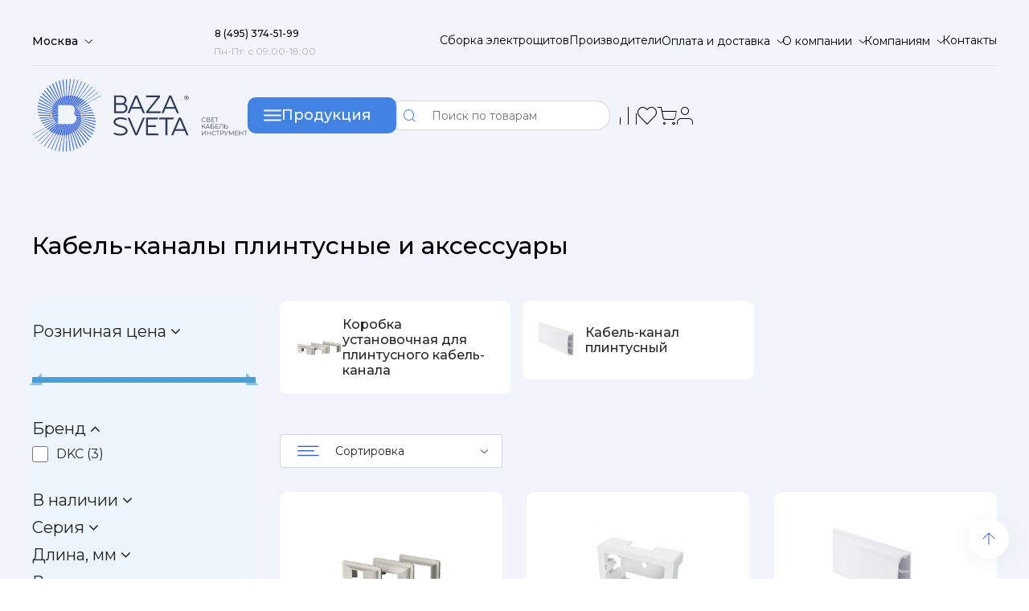

--- FILE ---
content_type: text/html; charset=UTF-8
request_url: https://baza-sveta.com/r-6384-kabel-kanaly-plintusnye-i-aksessuary-i.html
body_size: 33918
content:
<!DOCTYPE html>
<html lang="ru">
<head>

    <title>Кабель-каналы плинтусные и аксессуары — купить в Компании БАЗА СВЕТА: цена на кабель-каналы плинтусные и аксессуары на сайте baza-sveta.com</title>
    <meta http-equiv="Content-Type" content="text/html; charset=UTF-8" />
<meta name="robots" content="index, follow" />
<meta name="keywords" content="кабель-каналы плинтусные и аксессуары, электротовары, электрика, электротехническая продукция, интернет магазин, заказать, купить, каталог, прайс, цена" />
<meta name="description" content="Кабель-каналы плинтусные и аксессуары - низкие цены, большой ассортимент, удобная доставка. Покупайте оптом с доставкой по Москве и России. Заказывайте на сайте или ☎ 8 (495) 374-51-99." />
<style type="text/css">.bx-composite-btn {background: url(/bitrix/images/main/composite/sprite-1x.png) no-repeat right 0 #e94524;border-radius: 15px;color: #fff !important;display: inline-block;line-height: 30px;font-family: "Helvetica Neue", Helvetica, Arial, sans-serif !important;font-size: 12px !important;font-weight: bold !important;height: 31px !important;padding: 0 42px 0 17px !important;vertical-align: middle !important;text-decoration: none !important;}@media screen   and (min-device-width: 1200px)   and (max-device-width: 1600px)   and (-webkit-min-device-pixel-ratio: 2)  and (min-resolution: 192dpi) {.bx-composite-btn {background-image: url(/bitrix/images/main/composite/sprite-2x.png);background-size: 42px 124px;}}.bx-composite-btn-fixed {position: absolute;top: -45px;right: 15px;z-index: 10;}.bx-btn-white {background-position: right 0;color: #fff !important;}.bx-btn-black {background-position: right -31px;color: #000 !important;}.bx-btn-red {background-position: right -62px;color: #555 !important;}.bx-btn-grey {background-position: right -93px;color: #657b89 !important;}.bx-btn-border {border: 1px solid #d4d4d4;height: 29px !important;line-height: 29px !important;}.bx-composite-loading {display: block;width: 40px;height: 40px;background: url(/bitrix/images/main/composite/loading.gif);}</style>
<script data-skip-moving="true">(function(w, d) {var v = w.frameCacheVars = {"CACHE_MODE":"HTMLCACHE","banner":{"url":"https:\/\/www.1c-bitrix.ru\/composite\/","text":"Быстро с 1С-Битрикс","bgcolor":"#E94524","style":"white"},"storageBlocks":[],"dynamicBlocks":{"compareList9J9wbd":"d41d8cd98f00","bx_basketFKauiI":"949aaa736d51","sbEmYq":"c652aa13e994","subscribe-form":"cb8dc6047285"},"AUTO_UPDATE":true,"AUTO_UPDATE_TTL":10800,"version":2};var inv = false;if (v.AUTO_UPDATE === false){if (v.AUTO_UPDATE_TTL && v.AUTO_UPDATE_TTL > 0){var lm = Date.parse(d.lastModified);if (!isNaN(lm)){var td = new Date().getTime();if ((lm + v.AUTO_UPDATE_TTL * 1000) >= td){w.frameRequestStart = false;w.preventAutoUpdate = true;return;}inv = true;}}else{w.frameRequestStart = false;w.preventAutoUpdate = true;return;}}var r = w.XMLHttpRequest ? new XMLHttpRequest() : (w.ActiveXObject ? new w.ActiveXObject("Microsoft.XMLHTTP") : null);if (!r) { return; }w.frameRequestStart = true;var m = v.CACHE_MODE; var l = w.location; var x = new Date().getTime();var q = "?bxrand=" + x + (l.search.length > 0 ? "&" + l.search.substring(1) : "");var u = l.protocol + "//" + l.host + l.pathname + q;r.open("GET", u, true);r.setRequestHeader("BX-ACTION-TYPE", "get_dynamic");r.setRequestHeader("X-Bitrix-Composite", "get_dynamic");r.setRequestHeader("BX-CACHE-MODE", m);r.setRequestHeader("BX-CACHE-BLOCKS", v.dynamicBlocks ? JSON.stringify(v.dynamicBlocks) : "");if (inv){r.setRequestHeader("BX-INVALIDATE-CACHE", "Y");}try { r.setRequestHeader("BX-REF", d.referrer || "");} catch(e) {}if (m === "APPCACHE"){r.setRequestHeader("BX-APPCACHE-PARAMS", JSON.stringify(v.PARAMS));r.setRequestHeader("BX-APPCACHE-URL", v.PAGE_URL ? v.PAGE_URL : "");}r.onreadystatechange = function() {if (r.readyState != 4) { return; }var a = r.getResponseHeader("BX-RAND");var b = w.BX && w.BX.frameCache ? w.BX.frameCache : false;if (a != x || !((r.status >= 200 && r.status < 300) || r.status === 304 || r.status === 1223 || r.status === 0)){var f = {error:true, reason:a!=x?"bad_rand":"bad_status", url:u, xhr:r, status:r.status};if (w.BX && w.BX.ready && b){BX.ready(function() {setTimeout(function(){BX.onCustomEvent("onFrameDataRequestFail", [f]);}, 0);});}w.frameRequestFail = f;return;}if (b){b.onFrameDataReceived(r.responseText);if (!w.frameUpdateInvoked){b.update(false);}w.frameUpdateInvoked = true;}else{w.frameDataString = r.responseText;}};r.send();var p = w.performance;if (p && p.addEventListener && p.getEntries && p.setResourceTimingBufferSize){var e = 'resourcetimingbufferfull';var h = function() {if (w.BX && w.BX.frameCache && w.BX.frameCache.frameDataInserted){p.removeEventListener(e, h);}else {p.setResourceTimingBufferSize(p.getEntries().length + 50);}};p.addEventListener(e, h);}})(window, document);</script>
<script data-skip-moving="true">(function(w, d, n) {var cl = "bx-core";var ht = d.documentElement;var htc = ht ? ht.className : undefined;if (htc === undefined || htc.indexOf(cl) !== -1){return;}var ua = n.userAgent;if (/(iPad;)|(iPhone;)/i.test(ua)){cl += " bx-ios";}else if (/Windows/i.test(ua)){cl += ' bx-win';}else if (/Macintosh/i.test(ua)){cl += " bx-mac";}else if (/Linux/i.test(ua) && !/Android/i.test(ua)){cl += " bx-linux";}else if (/Android/i.test(ua)){cl += " bx-android";}cl += (/(ipad|iphone|android|mobile|touch)/i.test(ua) ? " bx-touch" : " bx-no-touch");cl += w.devicePixelRatio && w.devicePixelRatio >= 2? " bx-retina": " bx-no-retina";if (/AppleWebKit/.test(ua)){cl += " bx-chrome";}else if (/Opera/.test(ua)){cl += " bx-opera";}else if (/Firefox/.test(ua)){cl += " bx-firefox";}ht.className = htc ? htc + " " + cl : cl;})(window, document, navigator);</script>


<link href="/bitrix/css/main/font-awesome.min.css?169054984723748" type="text/css"  rel="stylesheet" />
<link href="/bitrix/js/ui/design-tokens/dist/ui.design-tokens.min.css?171706151923463" type="text/css"  rel="stylesheet" />
<link href="/bitrix/js/ui/fonts/opensans/ui.font.opensans.min.css?16905498462320" type="text/css"  rel="stylesheet" />
<link href="/bitrix/js/main/popup/dist/main.popup.bundle.min.css?175404631628056" type="text/css"  rel="stylesheet" />
<link href="/bitrix/css/main/themes/blue/style.min.css?1690549847331" type="text/css"  rel="stylesheet" />
<link href="/bitrix/cache/css/s1/baza/page_74b3411f0e91c02e7e2b3c21223cbd87/page_74b3411f0e91c02e7e2b3c21223cbd87_v1.css?175725363862518" type="text/css"  rel="stylesheet" />
<link href="/bitrix/cache/css/s1/baza/template_4a9e5f05aaac8a8d999c9fc1be8a3f6e/template_4a9e5f05aaac8a8d999c9fc1be8a3f6e_v1.css?1757253638504299" type="text/css"  data-template-style="true" rel="stylesheet" />




<script type="extension/settings" data-extension="currency.currency-core">{"region":"ru"}</script>



    <meta name="format-detection" content="telephone=no">
    <link rel="shortcut icon" href="/local/templates/baza/img/favicon.svg">
    <!-- <meta name="robots" content="noindex, nofollow"> -->
    <meta name="viewport" content="width=device-width, initial-scale=1.0">
        <meta name="yandex-verification" content="8428d1d3760baa93" />
</head>
<body>
<div id="panel">
    </div>
<div class="wrapper">
    <header data-scroll="150" data-scroll-show="1000" class="header">
        <div class="header__container_top">
            <nav class="header__top header-top">
                <div data-da=".popup__geo,1150" class="header-top__location">
                    <select data-speed="500" name="form[]" class="_location">
                        <option value="Москва" selected>Москва</option>
						
                    </select>
                </div>
                <div class="header-top__callback">
                    <a href="tel:8 (495) 374-51-99" class="header-top__number"><span>8 (495) 374-51-99</span></a>
                    <div class="header-top__time">Пн-Пт: с 09:00-18:00</div>
                </div>
                <ul class="header-top__menu">
                    <li class="header-top__item"><a href="/sborka-elektroshchitov" class="header-top__link">Сборка электрощитов</a></li>
                    <li class="header-top__item"><a href="/info/brands/" class="header-top__link">Производители</a></li>
                    <li class="header-top__item header-top__delivery">
                        <select data-pseudo-label="Оплата и доставка" data-speed="500" name="form[]" class="form">
                            <option data-href="/info" value="1" selected>Оплата</option>
                            <option data-href="/help/delivery/" value="2">Доставка</option>

                            <option data-href="/help/warranty/" value="3">Обмен и возврат</option>
                        </select>
                    </li>
                    <li class="header-top__item header-top__about">
                        <select data-pseudo-label="О компании" data-speed="500" name="form[]" class="form">
                            <option data-href="/company/" value="1" selected>О компании</option>
                            <option data-href="/company/news/" value="2">Новости</option>
                            <option data-href="/articles/" value="3">Статьи</option>
                            <option data-href="/company/vacancy/" value="4">Вакансии</option>
                            <option data-href="/sale/" value="5">Акции</option>
                        </select>
                    </li>
                    <li class="header-top__item header-top__partners">
                        <select data-pseudo-label="Компаниям" data-speed="500" name="form[]" class="form">
                            <option data-href="/contacts/postavshchikam/" value="1" selected>Поставщикам</option>
                            <option data-href="/contacts/organizatsiyam/" value="2">Организациям</option>
                            <option data-href="/contacts/" value="3">Контакты</option>
                        </select>
                    </li>
                    <li class="header-top__item"><a href="/contacts/" class="header-top__link">Контакты</a></li>
                </ul>
                <div class="hamburger">
                    <div class="hamburger__lines">
                        <span></span>
                        <span></span>
                        <span></span>
                    </div>
                    <div class="hamburger__cross">
                        <span></span>
                        <span></span>
                    </div>
                </div>
            </nav>
        </div>
        <div class="header__container_bottom">
            <nav class="header__bottom header-bottom">
                <a class="header-bottom__logos" href="/">
                    <img class="header-bottom__logo" src="/local/templates/baza/img/logo.svg" alt="Логотип компании">
                    <img class="header-bottom__logoshort" data-src="/local/templates/baza/img/logoshort.svg" alt="Логотип компании">
                </a>
                <div class="header-bottom__catalog-btn btn-3">
                    <div class="icon-catalog">
                        <div class="icon-catalog__lines">
                            <span></span>
                            <span></span>
                            <span></span>
                        </div>
                        <div class="icon-catalog__cross">
                            <span></span>
                            <span></span>
                        </div>
                    </div>
                    <span>Продукция</span>
                </div>

                	<div id="title-search">

        <form  action="/search/index.php" class="header-bottom__search">
            <button name="s" type="submit" class="header-bottom__search-btn _icon-search"></button>
            <input  id="title-search-input"
                    name="q"
                    data-required autocomplete="off"
                    type="text"
                    placeholder="Поиск по товарам" class="header-bottom__search-inp">
<!--            <nav class="search-modal">-->
<!--                <div data-simplebar class="search-modal__list">-->
<!--                    <div class="search-modal__item"><a href="#">Кабели силовые</a></div>-->
<!--                    <div class="search-modal__item"><a href="#">Кабели силовые</a></div>-->
<!--                    <div class="search-modal__item"><a href="#">Кабели силовые</a></div>-->
<!--                    <div class="search-modal__item"><a href="#">Кабели силовые</a></div>-->
<!--                    <div class="search-modal__item"><a href="#">Кабели силовые</a></div>-->
<!--                    <div class="search-modal__item"><a href="#">Кабели силовые</a></div>-->
<!--                    <div class="search-modal__item"><a href="#">Кабели силовые</a></div>-->
<!--                    <div class="search-modal__item"><a href="#">Кабели силовые</a></div>-->
<!--                    <div class="search-modal__item"><a href="#">Кабели силовые</a></div>-->
<!--                    <div class="search-modal__item"><a href="#">Кабели силовые</a></div>-->
<!--                    <div class="search-modal__item"><a href="#">Кабели силовые</a></div>-->
<!--                    <div class="search-modal__item"><a href="#">Кабели силовые</a></div>-->
<!--                </div>-->
<!--            </nav>-->
        </form>





	</div>
                <div data-da=".header-top,1150,2" class="header-bottom__actions">
                    <a href="tel:8 (495) 374-51-99" class="header-bottom__phone header-bottom__action _icon-phone"></a>
                    <button data-popup="#location" type="button" class="header-bottom__location header-bottom__action _icon-geo"></button>
                    <button type="button" class="header-bottom__search-m header-bottom__action _icon-search"></button>
                    <a href="/compare.php" class="header-bottom__compare header-bottom__action _icon-lines" id="headcompare">
                        

    <div id="bxdynamic_compareList9J9wbd_start" style="display:none"></div><div id="bxdynamic_compareList9J9wbd_end" style="display:none"></div>
                    </a>
                    <a href="/favorites/" class="header-bottom__favorites header-bottom__action _icon-like" id="headliked">
                        
                                            </a>
                    <div class="headerbasket">
                        <div id="bx_basketFKauiI" class="bx-basket bx-opener">


                    <a href="/basket/" class="header-bottom__basket header-bottom__action _icon-basket">
                <span class="header-bottom__basket-quantity" style="visibility:hidden">
                                    </span>
            </a>


            

</div>
                    </div>



                    <a href="/personal/" class="header-bottom__personal header-bottom__action _icon-lk"></a>
                </div>
            </nav>
        </div>
    </header>
    <div class="mobheader">
        <div class="mobheader_first">
            <a href="/" class="moblogo">
                <img src="/local/templates/baza/img/logoshort.svg" alt="Логотип компании">

            </a>
            <div  class="mobheader_location">
                <select data-speed="500" name="form[]" class="_location">
                    <option value="Москва" selected>Москва</option>
                    <option value="Санкт-Петербург">Санкт-Петербург</option>


                </select>
            </div>
        </div>
        <div class="mobheader_line"></div>
        <div class="mobheader_second">
            <div class="mobburger">

            </div>
            <div class="moblinks">
                <div class="mob_search">

                </div>
                <a href="/favorites/" class="mobfav"></a>
                <a href="/basket/" class="mobbasket"></a>
                <a href="/personal/" class="mobpersonal"></a>
                	<div id="title-search" class="headermobile_search">

        <form  action="/search/index.php">
            <button name="s" type="submit" class="header-bottom__search-btn _icon-search"></button>
            <input  id="title-search-input" data-required autocomplete="off"
                    type="text" name="q"
                    placeholder="Поиск по таварам" class="header-bottom__search-inp">

        </form>


	</div>
            </div>

        </div>
    </div>
    <div class="mobmenu">
        <div class="mobmenugrid">
            <div class="mobheader_first">
                <a href="/" class="moblogo">
                    <img src="/local/templates/baza/img/logoshort.svg" alt="Логотип компании">

                </a>
                <div class="closemobbenu"></div>
            </div>
            
                <div class="needavtoriz">
                    <p>Войдите в профиль</p>
                    <span>
                        Заполните поля с личными данными
                    </span>
                    <a href="/personal/">
                        Войти
                    </a>
                </div>
                            <ul class="firstlinks">
<!--                <li><span class="drgorod">Другой город</span></li>-->
                <li><span onclick="$('.catalogmob').fadeIn(300);" class="mobkaticon">Каталог товаров</span></li>
                <li><a class="mobbasketlink" href="/basket/">Корзина</a></li>
                <li><a class="mobcomparelink" href="/compare.php">Сравнение</a></li>
                <li><a class="mobsalelink" href="/sale/">Акции</a></li>
            </ul>
            <ul class="firstlinks">
                <li>
                    <a class="moblinkstel" href="tel:8 (495) 374-51-99">
                        <p class="moblinkstelp">8 (495) 374-51-99 </p>
                        <div>
                            Пн-Пт: с 09:00-18:00
                        </div>
                    </a>
                    
                </li>
                <li>
                    <a class="moblinksmail" href="mailto:info@baza-sveta.com">info@baza-sveta.com</a>
                </li>
            </ul>
            <ul class="firstlinks">
                <li class="dropli">
                    <p class="oplink" id="drone">Оплата и доставка</p>
                    <ul class="dropul drone">
                        <li><a href="/info">Оплата</a></li>
                        <li><a href="/help/delivery/">Доставка</a></li>
                        <li><a href="/help/warranty/">Обмен и возврат</a></li>
                    </ul>
                </li>
                <li><a class="sborlink" href="">Сборка электрощитов</a></li>
                <li><a class="proizlink" href="">Производители</a></li>
                <li class="dropli">
                    <p class="aboutlink " id="drtwo">О компании</p>
                    <ul class="dropul drtwo">
                        <li><a href="/company/">О компании</a></li>
                        <li><a href="/company/news/">Новости</a></li>
                        <li><a href="/articles/">Статьи</a></li>
                        <li><a href="/company/vacancy/">Вакансии</a></li>
                        <li><a href="/sale/">Акции</a></li>
                    </ul>


                </li>
                <li class="dropli">
                    <p class="complink" id="drthree">Компаниям</p>
                    <ul class="dropul drthree">
                        <li><a href="/contacts/postavshchikam/">Поставщикам</a></li>
                        <li><a href="/contacts/organizatsiyam/">Организациям</a></li>
                        <li><a href="/contacts/">Контакты</a></li>
                    </ul>
                </li>
                <li><a class="conlink" href="/contacts">Контакты</a></li>
            </ul>

        </div>

    </div>
    <div class="catalogmob">
        <div class="catalogmob_one">
            <span onclick="$('.catalogmob').fadeOut(300);">
                Назад
            </span>
            <p>
                Каталог товаров
            </p>
            <div class="camoblist">
                                    <button type="button" class="mobkategory" onclick="$('.showmobsec0').slideDown(300);$('.showmobsec0').css('display','grid')";>Кабеленесущие системы                    </button>


                                        <button type="button" class="mobkategory" onclick="$('.showmobsec1').slideDown(300);$('.showmobsec1').css('display','grid')";>Высоковольтное и щитовое оборудование                    </button>


                                        <button type="button" class="mobkategory" onclick="$('.showmobsec2').slideDown(300);$('.showmobsec2').css('display','grid')";>Низковольтное и промышленное электрооборудование                    </button>


                                        <button type="button" class="mobkategory" onclick="$('.showmobsec3').slideDown(300);$('.showmobsec3').css('display','grid')";>Инструменты, техника                    </button>


                                        <button type="button" class="mobkategory" onclick="$('.showmobsec4').slideDown(300);$('.showmobsec4').css('display','grid')";>Кабели, провода и аксессуары                    </button>


                                        <button type="button" class="mobkategory" onclick="$('.showmobsec5').slideDown(300);$('.showmobsec5').css('display','grid')";>Изделия для электромонтажа                    </button>


                                        <button type="button" class="mobkategory" onclick="$('.showmobsec6').slideDown(300);$('.showmobsec6').css('display','grid')";>Освещение                    </button>


                                        <button type="button" class="mobkategory" onclick="$('.showmobsec7').slideDown(300);$('.showmobsec7').css('display','grid')";>Электроустановочные изделия                    </button>


                                        <button type="button" class="mobkategory" onclick="$('.showmobsec8').slideDown(300);$('.showmobsec8').css('display','grid')";>Связь, телекоммуникации                    </button>


                                        <button type="button" class="mobkategory" onclick="$('.showmobsec9').slideDown(300);$('.showmobsec9').css('display','grid')";>Климатические и инженерные системы                    </button>


                                        <button type="button" class="mobkategory" onclick="$('.showmobsec10').slideDown(300);$('.showmobsec10').css('display','grid')";>Устройства и средства безопасности                    </button>


                                        <button type="button" class="mobkategory" onclick="$('.showmobsec11').slideDown(300);$('.showmobsec11').css('display','grid')";>Генераторы электроэнергии и элементы питания                    </button>


                    
                <a href="/catalog.html" class="">Все категории</a>
            </div>

            
                <ul class="mobsection showmobsec0">
                     <span onclick="$('.showmobsec0').slideUp(300);">
                        Назад
                         </span>

                        


                            <li class="mobsection_item">
                                <a href="/r-6383-sistemy-dlya-prokladki-kabelya-i.html" class="mobsection_title">Системы для прокладки кабеля</a>

                            </li>



                            


                            <li class="mobsection_item">
                                <a href="/r-6383-sistemy-napolnykh-i-podpolnykh-kanalov-elektromontazhnykh-kolon-i.html" class="mobsection_title">Системы напольных и подпольных каналов, электромонтажных колон</a>

                            </li>



                            

                        <li class="mobsection_item">
                            <a href="/r-kabelenesushchie-sistemy-4.html" class="">Все группы</a>
                        </li>
                </ul>


                
                <ul class="mobsection showmobsec1">
                     <span onclick="$('.showmobsec1').slideUp(300);">
                        Назад
                         </span>

                        


                            <li class="mobsection_item">
                                <a href="/r-6391-shchity-i-shkafy-shinoprovod-i.html" class="mobsection_title">Щиты и шкафы, шинопровод</a>

                            </li>



                            


                            <li class="mobsection_item">
                                <a href="/r-6391-vysokovoltnoe-oborudovanie-i.html" class="mobsection_title">Высоковольтное оборудование</a>

                            </li>



                            

                        <li class="mobsection_item">
                            <a href="/r-vysokovoltnoe-i-shchitovoe-oborudovanie-7.html" class="">Все группы</a>
                        </li>
                </ul>


                
                <ul class="mobsection showmobsec2">
                     <span onclick="$('.showmobsec2').slideUp(300);">
                        Назад
                         </span>

                        


                            <li class="mobsection_item">
                                <a href="/r-6395-nizkovoltnoe-oborudovanie-i.html" class="mobsection_title">Низковольтное оборудование</a>

                            </li>



                            


                            <li class="mobsection_item">
                                <a href="/r-6395-datchiki-sensory-i.html" class="mobsection_title">Датчики/сенсоры</a>

                            </li>



                            


                            <li class="mobsection_item">
                                <a href="/r-6395-rele-i.html" class="mobsection_title">Реле</a>

                            </li>



                            


                            <li class="mobsection_item">
                                <a href="/r-6395-promyshlennye-kontrollery-i-avtomatizatsiya-proizvodstva-i.html" class="mobsection_title">Промышленные контроллеры и автоматизация производства</a>

                            </li>



                            

                        <li class="mobsection_item">
                            <a href="/r-nizkovoltnoe-i-promyshlennoe-elektrooborudovanie-5.html" class="">Все группы</a>
                        </li>
                </ul>


                
                <ul class="mobsection showmobsec3">
                     <span onclick="$('.showmobsec3').slideUp(300);">
                        Назад
                         </span>

                        


                            <li class="mobsection_item">
                                <a href="/r-6403-instrument-izmeritelnye-pribory-i-sredstva-zashchity-i.html" class="mobsection_title">Инструмент, измерительные приборы и средства защиты</a>

                            </li>



                            


                            <li class="mobsection_item">
                                <a href="/r-6403-bytovaya-tekhnika-i-elektronika-i.html" class="mobsection_title">Бытовая техника и электроника</a>

                            </li>



                            


                            <li class="mobsection_item">
                                <a href="/r-6403-oborudovanie-payalnoe-i-svarochnoe-i.html" class="mobsection_title">Оборудование паяльное и сварочное</a>

                            </li>



                            

                        <li class="mobsection_item">
                            <a href="/r-instrumenty-tekhnika-8.html" class="">Все группы</a>
                        </li>
                </ul>


                
                <ul class="mobsection showmobsec4">
                     <span onclick="$('.showmobsec4').slideUp(300);">
                        Назад
                         </span>

                        


                            <li class="mobsection_item">
                                <a href="/r-6410-sistemy-vvoda-i-krepleniya-dlya-kabelya-i.html" class="mobsection_title">Системы ввода и крепления для кабеля</a>

                            </li>



                            


                            <li class="mobsection_item">
                                <a href="/r-6410-kabeli-i-provoda-i.html" class="mobsection_title">Кабели и провода</a>

                            </li>



                            

                        <li class="mobsection_item">
                            <a href="/r-kabeli-provoda-i-aksessuary-3.html" class="">Все группы</a>
                        </li>
                </ul>


                
                <ul class="mobsection showmobsec5">
                     <span onclick="$('.showmobsec5').slideUp(300);">
                        Назад
                         </span>

                        


                            <li class="mobsection_item">
                                <a href="/r-6414-izdeliya-krepezhnye-metizy-i.html" class="mobsection_title">Изделия крепежные, метизы</a>

                            </li>



                            


                            <li class="mobsection_item">
                                <a href="/r-6414-korobki-klemmy-i-soputstvuyushchie-tovary-i.html" class="mobsection_title">Коробки, клеммы и сопутствующие товары</a>

                            </li>



                            


                            <li class="mobsection_item">
                                <a href="/r-6414-armatura-kabelnaya-izolyatsionnye-materialy-i.html" class="mobsection_title">Арматура кабельная/Изоляционные материалы</a>

                            </li>



                            


                            <li class="mobsection_item">
                                <a href="/r-6414-razemy-soediniteli-i.html" class="mobsection_title">Разъемы, соединители</a>

                            </li>



                            

                        <li class="mobsection_item">
                            <a href="/r-izdeliya-dlya-elektromontazha-6.html" class="">Все группы</a>
                        </li>
                </ul>


                
                <ul class="mobsection showmobsec6">
                     <span onclick="$('.showmobsec6').slideUp(300);">
                        Назад
                         </span>

                        


                            <li class="mobsection_item">
                                <a href="/r-6418-lampy-istochniki-sveta-i.html" class="mobsection_title">Лампы (источники света)</a>

                            </li>



                            


                            <li class="mobsection_item">
                                <a href="/r-6418-svetotekhnika-i.html" class="mobsection_title">Светотехника</a>

                            </li>



                            

                        <li class="mobsection_item">
                            <a href="/r-osveshchenie-1.html" class="">Все группы</a>
                        </li>
                </ul>


                
                <ul class="mobsection showmobsec7">
                     <span onclick="$('.showmobsec7').slideUp(300);">
                        Назад
                         </span>

                        


                            <li class="mobsection_item">
                                <a href="/r-6435-udliniteli-bloki-rozetok-razvetviteli-perekhodniki-i.html" class="mobsection_title">Удлинители, блоки розеток, разветвители, переходники</a>

                            </li>



                            


                            <li class="mobsection_item">
                                <a href="/r-6435-aksessuary-dlya-elektroustanovochnykh-izdeliy-i.html" class="mobsection_title">Аксессуары для электроустановочных изделий</a>

                            </li>



                            


                            <li class="mobsection_item">
                                <a href="/r-6435-vyklyuchateli-pereklyuchateli-dimmery-i.html" class="mobsection_title">Выключатели, переключатели, диммеры</a>

                            </li>



                            


                            <li class="mobsection_item">
                                <a href="/r-6435-rozetki-i.html" class="mobsection_title">Розетки</a>

                            </li>



                            


                            <li class="mobsection_item">
                                <a href="/r-6435-ramki-dekorativnye-elementy-osnovaniya-dlya-eui-i.html" class="mobsection_title">Рамки, декоративные элементы, основания для ЭУИ</a>

                            </li>



                            


                            <li class="mobsection_item">
                                <a href="/r-6435-bloki-kombinirovannye-i.html" class="mobsection_title">Блоки комбинированные</a>

                            </li>



                            


                            <li class="mobsection_item">
                                <a href="/r-6435-vilki-i.html" class="mobsection_title">Вилки</a>

                            </li>



                            

                        <li class="mobsection_item">
                            <a href="/r-elektroustanovochnye-izdeliya-2.html" class="">Все группы</a>
                        </li>
                </ul>


                
                <ul class="mobsection showmobsec8">
                     <span onclick="$('.showmobsec8').slideUp(300);">
                        Назад
                         </span>

                        


                            <li class="mobsection_item">
                                <a href="/r-6513-antenny-i-sputnikovye-tekhnologii-i.html" class="mobsection_title">Антенны и спутниковые технологии</a>

                            </li>



                            


                            <li class="mobsection_item">
                                <a href="/r-6513-domashnie-sistemy-kontrolya-dostupa-i-komforta-i.html" class="mobsection_title">Домашние системы контроля доступа и комфорта</a>

                            </li>



                            


                            <li class="mobsection_item">
                                <a href="/r-6513-strukturirovannye-kabelnye-sistemy-i.html" class="mobsection_title">Структурированные кабельные системы</a>

                            </li>



                            


                            <li class="mobsection_item">
                                <a href="/r-6513-telefonnye-sistemy-tekhnika-dlya-ofisa-i.html" class="mobsection_title">Телефонные системы, техника для офиса</a>

                            </li>



                            

                        <li class="mobsection_item">
                            <a href="/r-svyaz-telekommunikatsii-9.html" class="">Все группы</a>
                        </li>
                </ul>


                
                <ul class="mobsection showmobsec9">
                     <span onclick="$('.showmobsec9').slideUp(300);">
                        Назад
                         </span>

                        


                            <li class="mobsection_item">
                                <a href="/r-6542-otopitelnye-pribory-ventilyatsiya-tekhnologicheskie-i-inzhenernye-sistemy-i.html" class="mobsection_title">Отопительные приборы, вентиляция, технологические и инженерные системы</a>

                            </li>



                            


                            <li class="mobsection_item">
                                <a href="/r-6542-santekhnika-i.html" class="mobsection_title">Сантехника</a>

                            </li>



                            

                        <li class="mobsection_item">
                            <a href="/r-klimaticheskie-i-inzhenernye-sistemy-11.html" class="">Все группы</a>
                        </li>
                </ul>


                
                <ul class="mobsection showmobsec10">
                     <span onclick="$('.showmobsec10').slideUp(300);">
                        Назад
                         </span>

                        


                            <li class="mobsection_item">
                                <a href="/r-6588-ustroystva-zazemleniya-molniezashchity-i-zashchity-ot-perenapryazheniy-i.html" class="mobsection_title">Устройства заземления, молниезащиты и защиты от перенапряжений</a>

                            </li>



                            


                            <li class="mobsection_item">
                                <a href="/r-6588-ustroystva-opticheskoy-i-akusticheskoy-signalizatsii-i.html" class="mobsection_title">Устройства оптической и акустической сигнализации</a>

                            </li>



                            


                            <li class="mobsection_item">
                                <a href="/r-6588-sistemy-pozharnoy-okhrannoy-signalizatsii-i-avariynogo-opoveshcheniya-i.html" class="mobsection_title">Системы пожарной, охранной сигнализации и аварийного оповещения</a>

                            </li>



                            


                            <li class="mobsection_item">
                                <a href="/r-6588-sredstva-pozharotusheniya-i-pervoy-pomoshchi-i.html" class="mobsection_title">Средства пожаротушения и первой помощи</a>

                            </li>



                            

                        <li class="mobsection_item">
                            <a href="/r-ustroystva-i-sredstva-bezopasnosti-12.html" class="">Все группы</a>
                        </li>
                </ul>


                
                <ul class="mobsection showmobsec11">
                     <span onclick="$('.showmobsec11').slideUp(300);">
                        Назад
                         </span>

                        


                            <li class="mobsection_item">
                                <a href="/r-6716-batareyki-akkumulyatory-zaryadnye-ustroystva-i.html" class="mobsection_title">Батарейки, аккумуляторы, зарядные устройства</a>

                            </li>



                            


                            <li class="mobsection_item">
                                <a href="/r-6716-generatory-elektroenergii-i.html" class="mobsection_title">Генераторы электроэнергии</a>

                            </li>



                            

                        <li class="mobsection_item">
                            <a href="/r-generatory-elektroenergii-i-elementy-pitaniya-10.html" class="">Все группы</a>
                        </li>
                </ul>


                



        </div>

    </div>




<!--<main class="page page-brands">-->
<!---->



            
        <section data-tabs data-tabs-animate="500" class="catalog tabs cataloginmob">
            <h2 hidden>Каталог товаров</h2>

            <nav data-tabs-titles class="catalog__menu tabs__navigation">

                                    <button type="button" class="catalog__title tabs__title _tab-active">Кабеленесущие системы</button>


                                        <button type="button" class="catalog__title tabs__title ">Высоковольтное и щитовое оборудование</button>


                                        <button type="button" class="catalog__title tabs__title ">Низковольтное и промышленное электрооборудование</button>


                                        <button type="button" class="catalog__title tabs__title ">Инструменты, техника</button>


                                        <button type="button" class="catalog__title tabs__title ">Кабели, провода и аксессуары</button>


                                        <button type="button" class="catalog__title tabs__title ">Изделия для электромонтажа</button>


                                        <button type="button" class="catalog__title tabs__title ">Освещение</button>


                                        <button type="button" class="catalog__title tabs__title ">Электроустановочные изделия</button>


                                        <button type="button" class="catalog__title tabs__title ">Связь, телекоммуникации</button>


                                        <button type="button" class="catalog__title tabs__title ">Климатические и инженерные системы</button>


                                        <button type="button" class="catalog__title tabs__title ">Устройства и средства безопасности</button>


                                        <button type="button" class="catalog__title tabs__title ">Генераторы электроэнергии и элементы питания</button>


                    
                <a href="/catalog.html" class="catalog__title catalog__viewall _icon-upar">Все категории</a>

            </nav>
			<div data-tabs-body class="catalog__content tabs__content">

<div class="tabs__body">
                <ul class="catalogs-main__list">
                <li class="catalogs-main__item"
                    id="bx_1847241719_6391"
                    style=""
                    >
                    <a href="/r-vysokovoltnoe-i-shchitovoe-oborudovanie-7.html" class="catalogs-main__content">
                        <div class="catalogs-main__image-ibc">
							                                <img src="/upload/iblock/f1b/xu8wc0vg8l7k7dvvszfzj528ud1xpvqy/pb_1_3_55_bas_1.jpeg"
                                     alt="">
                        </div>
                        <h3 class="catalogs-main__name">Высоковольтное и щитовое оборудование</h3>
                    </a>
                </li>


                                <li class="catalogs-main__item"
                    id="bx_1847241719_6716"
                    style=""
                    >
                    <a href="/r-generatory-elektroenergii-i-elementy-pitaniya-10.html" class="catalogs-main__content">
                        <div class="catalogs-main__image-ibc">
							                                <img src="/upload/iblock/f1a/83czenx2u2n87qy7ybsmilvz09c4n4yg/455622.jpg"
                                     alt="">
                        </div>
                        <h3 class="catalogs-main__name">Генераторы электроэнергии и элементы питания</h3>
                    </a>
                </li>


                                <li class="catalogs-main__item"
                    id="bx_1847241719_6414"
                    style=""
                    >
                    <a href="/r-izdeliya-dlya-elektromontazha-6.html" class="catalogs-main__content">
                        <div class="catalogs-main__image-ibc">
							                                <img src="/upload/iblock/54c/v1onzdg609azrzmay1pn4eyxxwgn13ln/1557257.jpg"
                                     alt="">
                        </div>
                        <h3 class="catalogs-main__name">Изделия для электромонтажа</h3>
                    </a>
                </li>


                                <li class="catalogs-main__item"
                    id="bx_1847241719_6403"
                    style=""
                    >
                    <a href="/r-instrumenty-tekhnika-8.html" class="catalogs-main__content">
                        <div class="catalogs-main__image-ibc">
							                                <img src="/upload/iblock/ef1/kzpmugulf1qp7mzvr7h9zhlfyz03u53x/11_0957_1.jpeg"
                                     alt="">
                        </div>
                        <h3 class="catalogs-main__name">Инструменты, техника</h3>
                    </a>
                </li>


                                <li class="catalogs-main__item"
                    id="bx_1847241719_6383"
                    style=""
                    >
                    <a href="/r-kabelenesushchie-sistemy-4.html" class="catalogs-main__content">
                        <div class="catalogs-main__image-ibc">
							                                <img src="/upload/iblock/cf5/vae4yjjiaeeaxp5vos12w2ep5hsl1q2o/09070_1.jpeg"
                                     alt="">
                        </div>
                        <h3 class="catalogs-main__name">Кабеленесущие системы</h3>
                    </a>
                </li>


                                <li class="catalogs-main__item"
                    id="bx_1847241719_6410"
                    style=""
                    >
                    <a href="/r-kabeli-provoda-i-aksessuary-3.html" class="catalogs-main__content">
                        <div class="catalogs-main__image-ibc">
							                                <img src="/upload/iblock/e5c/e5cefb0b17a3bcade2b18f8c86a283fb.jpeg"
                                     alt="">
                        </div>
                        <h3 class="catalogs-main__name">Кабели, провода и аксессуары</h3>
                    </a>
                </li>


                                <li class="catalogs-main__item"
                    id="bx_1847241719_6542"
                    style=""
                    >
                    <a href="/r-klimaticheskie-i-inzhenernye-sistemy-11.html" class="catalogs-main__content">
                        <div class="catalogs-main__image-ibc">
							                                <img src="/upload/iblock/daa/fh2rmylc8htu3szbjv095gpzsvgx4bi5/1366274.jpg"
                                     alt="">
                        </div>
                        <h3 class="catalogs-main__name">Климатические и инженерные системы</h3>
                    </a>
                </li>


                                <li class="catalogs-main__item"
                    id="bx_1847241719_6395"
                    style=""
                    >
                    <a href="/r-nizkovoltnoe-i-promyshlennoe-elektrooborudovanie-5.html" class="catalogs-main__content">
                        <div class="catalogs-main__image-ibc">
							                                <img src="/upload/iblock/3aa/0vn1dvdebv8aewmqrgwlaq0xlzh78ga2/146516.jpg"
                                     alt="">
                        </div>
                        <h3 class="catalogs-main__name">Низковольтное и промышленное электрооборудование</h3>
                    </a>
                </li>


                                <li class="catalogs-main__item"
                    id="bx_1847241719_6418"
                    style=""
                    >
                    <a href="/r-osveshchenie-1.html" class="catalogs-main__content">
                        <div class="catalogs-main__image-ibc">
							                                <img src="/upload/iblock/6ff/crl0gbw1lquioy042vl3saq4b3133cj1/1728064.jpg"
                                     alt="">
                        </div>
                        <h3 class="catalogs-main__name">Освещение</h3>
                    </a>
                </li>


                                <li class="catalogs-main__item"
                    id="bx_1847241719_6513"
                    style=""
                    >
                    <a href="/r-svyaz-telekommunikatsii-9.html" class="catalogs-main__content">
                        <div class="catalogs-main__image-ibc">
							                                <img src="/upload/iblock/a6e/jdrtuxjg7k7svx17h4gx747igo4n2enu/43793_1.jpeg"
                                     alt="">
                        </div>
                        <h3 class="catalogs-main__name">Связь, телекоммуникации</h3>
                    </a>
                </li>


                                <li class="catalogs-main__item"
                    id="bx_1847241719_6588"
                    style=""
                    >
                    <a href="/r-ustroystva-i-sredstva-bezopasnosti-12.html" class="catalogs-main__content">
                        <div class="catalogs-main__image-ibc">
							                                <img src="/upload/iblock/425/42536e35320fd264939de3fb89c18b40.jpg"
                                     alt="">
                        </div>
                        <h3 class="catalogs-main__name">Устройства и средства безопасности</h3>
                    </a>
                </li>


                                <li class="catalogs-main__item"
                    id="bx_1847241719_6435"
                    style=""
                    >
                    <a href="/r-elektroustanovochnye-izdeliya-2.html" class="catalogs-main__content">
                        <div class="catalogs-main__image-ibc">
							                                <img src="/upload/iblock/40e/etyb8vsr9yesc0r41m5lrg0k2ne1f75k/GSL000129_1.jpeg"
                                     alt="">
                        </div>
                        <h3 class="catalogs-main__name">Электроустановочные изделия</h3>
                    </a>
                </li>


                </ul>

</div>
</div>
        </section>
        <nav hidden class="catalog-mini">

            <div class="catalog-mini__title header-bottom__catalog-btn">
                <div class="icon-catalog">
                    <div id="catalog-bruger">
                        <span></span>
                        <span></span>
                        <span></span>
                    </div>
                    <div id="catalog-cross">
                        <span></span>
                        <span></span>
                    </div>
                </div>
                <span>Каталог товаров</span>
            </div>
            <ul class="catalog-mini__list">
                                    <li class="catalog-mini__item"><a href="/r-kabelenesushchie-sistemy-4.html" class="catalog-mini__link">Кабеленесущие системы</a></li>

                                        <li class="catalog-mini__item"><a href="/r-vysokovoltnoe-i-shchitovoe-oborudovanie-7.html" class="catalog-mini__link">Высоковольтное и щитовое оборудование</a></li>

                                        <li class="catalog-mini__item"><a href="/r-nizkovoltnoe-i-promyshlennoe-elektrooborudovanie-5.html" class="catalog-mini__link">Низковольтное и промышленное электрооборудование</a></li>

                                        <li class="catalog-mini__item"><a href="/r-instrumenty-tekhnika-8.html" class="catalog-mini__link">Инструменты, техника</a></li>

                                        <li class="catalog-mini__item"><a href="/r-kabeli-provoda-i-aksessuary-3.html" class="catalog-mini__link">Кабели, провода и аксессуары</a></li>

                                        <li class="catalog-mini__item"><a href="/r-izdeliya-dlya-elektromontazha-6.html" class="catalog-mini__link">Изделия для электромонтажа</a></li>

                                        <li class="catalog-mini__item"><a href="/r-osveshchenie-1.html" class="catalog-mini__link">Освещение</a></li>

                                        <li class="catalog-mini__item"><a href="/r-elektroustanovochnye-izdeliya-2.html" class="catalog-mini__link">Электроустановочные изделия</a></li>

                                        <li class="catalog-mini__item"><a href="/r-svyaz-telekommunikatsii-9.html" class="catalog-mini__link">Связь, телекоммуникации</a></li>

                                        <li class="catalog-mini__item"><a href="/r-klimaticheskie-i-inzhenernye-sistemy-11.html" class="catalog-mini__link">Климатические и инженерные системы</a></li>

                    
            </ul>
            <a href="/catalog.html" class="catalog-mini__viewall _icon-ar">Показать все категории</a>
        </nav>




<!--        <div class="page-brands__container">-->

                      
                                    
<nav class="nav hidenly">
    <ul class="nav__list m-txt" itemscope itemtype="http://schema.org/BreadcrumbList"></ul>
</nav>

                        <div class="darkback"></div>



<main class="page page-categories">
<div class="page-categories__container">
<h1 class="page-categories__title">Кабель-каналы плинтусные и аксессуары</h1>
<section class="page-categories__main categories-main mb">
    <aside class="catalognav">
        <div class="catalognav_mobclose" onclick="$('.catalognav').slideUp(300);"></div>

        
<div class="bx-filter bx-blue ">
	<div class="bx-filter-section container-fluid">
<!---->
		<form name="arrFilter_form" action="/r-6384-kabel-kanaly-plintusnye-i-aksessuary-i.html" method="get" class="smartfilter">
						<div class="row">
										<div class="col-lg-12 bx-filter-parameters-box bx-active">
							<span class="bx-filter-container-modef"></span>
							<div class="bx-filter-parameters-box-title" onclick="smartFilter.hideFilterProps(this)"><span>Розничная цена <i data-role="prop_angle" class="fa fa-angle-down"></i></span></div>
							<div class="bx-filter-block" data-role="bx_filter_block">
								<div class="row bx-filter-parameters-box-container">


									<div class="col-xs-10 col-xs-offset-1 bx-ui-slider-track-container">
										<div class="bx-ui-slider-track" id="drag_track_c4ca4238a0b923820dcc509a6f75849b">
<!--											--><!--											<div class="bx-ui-slider-part p--><!--"><span>--><!--</span></div>-->
<!--											-->
											<div class="bx-ui-slider-pricebar-vd" style="left: 0;right: 0;" id="colorUnavailableActive_c4ca4238a0b923820dcc509a6f75849b"></div>
											<div class="bx-ui-slider-pricebar-vn" style="left: 0;right: 0;" id="colorAvailableInactive_c4ca4238a0b923820dcc509a6f75849b"></div>
											<div class="bx-ui-slider-pricebar-v"  style="left: 0;right: 0;" id="colorAvailableActive_c4ca4238a0b923820dcc509a6f75849b"></div>
											<div class="bx-ui-slider-range" id="drag_tracker_c4ca4238a0b923820dcc509a6f75849b"  style="left: 0%; right: 0%;">
												<a class="bx-ui-slider-handle left"  style="left:0;" href="javascript:void(0)" id="left_slider_c4ca4238a0b923820dcc509a6f75849b">
                                                    <input
                                                            class="min-price"
                                                            type="text"
                                                            placeholder=""
                                                            name="arrFilter_P1_MIN"
                                                            id="arrFilter_P1_MIN"
                                                            value=""
                                                            size="5"
                                                            onkeyup="smartFilter.keyup(this)"
                                                    />
                                                </a>
												<a class="bx-ui-slider-handle right" style="right:0;" href="javascript:void(0)" id="right_slider_c4ca4238a0b923820dcc509a6f75849b">
                                                    <input
                                                            class="max-price"
                                                            type="text"
                                                            placeholder=""
                                                            name="arrFilter_P1_MAX"
                                                            id="arrFilter_P1_MAX"
                                                            value=""
                                                            size="5"
                                                            onkeyup="smartFilter.keyup(this)"
                                                    /></a>
											</div>
										</div>
									</div>
								</div>
							</div>
						</div>
																						<div class="col-lg-12 bx-filter-parameters-box bx-active">
						<span class="bx-filter-container-modef"></span>
						<div class="bx-filter-parameters-box-title" onclick="smartFilter.hideFilterProps(this)">
							<span class="bx-filter-parameters-box-hint">Бренд																<i data-role="prop_angle" class="fa fa-angle-up"></i>
							</span>
						</div>

						<div class="bx-filter-block" data-role="bx_filter_block">
							<div class="row bx-filter-parameters-box-container">
																<div class="col-xs-12">
																					<div style="" class="checkbox BRAND_show">
												<label data-role="label_arrFilter_850_3127740948"
                                                       class="bx-filter-param-label "
                                                       for="arrFilter_850_3127740948">
													<span class="bx-filter-input-checkbox">
														<input
															type="checkbox"
															value="Y"
															name="arrFilter_850_3127740948"
															id="arrFilter_850_3127740948"
																														onclick="smartFilter.click(this)"
														/>
														<span class="bx-filter-param-text" title="DKC">DKC&nbsp;(<span data-role="count_arrFilter_850_3127740948">3</span>)</span>
													</span>
												</label>
											</div>
										                                        									</div>
														</div>
							<div style="clear: both"></div>
						</div>
					</div>
									<div class="col-lg-12 bx-filter-parameters-box ">
						<span class="bx-filter-container-modef"></span>
						<div class="bx-filter-parameters-box-title" onclick="smartFilter.hideFilterProps(this)">
							<span class="bx-filter-parameters-box-hint">В наличии																<i data-role="prop_angle" class="fa fa-angle-down"></i>
							</span>
						</div>

						<div class="bx-filter-block" data-role="bx_filter_block">
							<div class="row bx-filter-parameters-box-container">
																<div class="col-xs-12">
																					<div style="" class="checkbox IN_STOCK_show">
												<label data-role="label_arrFilter_851_1655640713"
                                                       class="bx-filter-param-label "
                                                       for="arrFilter_851_1655640713">
													<span class="bx-filter-input-checkbox">
														<input
															type="checkbox"
															value="Y"
															name="arrFilter_851_1655640713"
															id="arrFilter_851_1655640713"
																														onclick="smartFilter.click(this)"
														/>
														<span class="bx-filter-param-text" title="Да">Да&nbsp;(<span data-role="count_arrFilter_851_1655640713">3</span>)</span>
													</span>
												</label>
											</div>
										                                        									</div>
														</div>
							<div style="clear: both"></div>
						</div>
					</div>
									<div class="col-lg-12 bx-filter-parameters-box ">
						<span class="bx-filter-container-modef"></span>
						<div class="bx-filter-parameters-box-title" onclick="smartFilter.hideFilterProps(this)">
							<span class="bx-filter-parameters-box-hint">Серия																<i data-role="prop_angle" class="fa fa-angle-down"></i>
							</span>
						</div>

						<div class="bx-filter-block" data-role="bx_filter_block">
							<div class="row bx-filter-parameters-box-container">
																<div class="col-xs-12">
																					<div style="" class="checkbox SERIES_show">
												<label data-role="label_arrFilter_4039_414117656"
                                                       class="bx-filter-param-label "
                                                       for="arrFilter_4039_414117656">
													<span class="bx-filter-input-checkbox">
														<input
															type="checkbox"
															value="Y"
															name="arrFilter_4039_414117656"
															id="arrFilter_4039_414117656"
																														onclick="smartFilter.click(this)"
														/>
														<span class="bx-filter-param-text" title="In-liner Classic">In-liner Classic&nbsp;(<span data-role="count_arrFilter_4039_414117656">1</span>)</span>
													</span>
												</label>
											</div>
																					<div style="" class="checkbox SERIES_show">
												<label data-role="label_arrFilter_4039_2987056377"
                                                       class="bx-filter-param-label "
                                                       for="arrFilter_4039_2987056377">
													<span class="bx-filter-input-checkbox">
														<input
															type="checkbox"
															value="Y"
															name="arrFilter_4039_2987056377"
															id="arrFilter_4039_2987056377"
																														onclick="smartFilter.click(this)"
														/>
														<span class="bx-filter-param-text" title="In-liner Front">In-liner Front&nbsp;(<span data-role="count_arrFilter_4039_2987056377">1</span>)</span>
													</span>
												</label>
											</div>
										                                        									</div>
														</div>
							<div style="clear: both"></div>
						</div>
					</div>
									<div class="col-lg-12 bx-filter-parameters-box ">
						<span class="bx-filter-container-modef"></span>
						<div class="bx-filter-parameters-box-title" onclick="smartFilter.hideFilterProps(this)">
							<span class="bx-filter-parameters-box-hint">Длина, мм																<i data-role="prop_angle" class="fa fa-angle-down"></i>
							</span>
						</div>

						<div class="bx-filter-block" data-role="bx_filter_block">
							<div class="row bx-filter-parameters-box-container">
																<div class="col-xs-12">
																					<div style="" class="checkbox EF001438_show">
												<label data-role="label_arrFilter_1328_2804196905"
                                                       class="bx-filter-param-label "
                                                       for="arrFilter_1328_2804196905">
													<span class="bx-filter-input-checkbox">
														<input
															type="checkbox"
															value="Y"
															name="arrFilter_1328_2804196905"
															id="arrFilter_1328_2804196905"
																														onclick="smartFilter.click(this)"
														/>
														<span class="bx-filter-param-text" title="2000 мм">2000 мм&nbsp;(<span data-role="count_arrFilter_1328_2804196905">1</span>)</span>
													</span>
												</label>
											</div>
										                                        									</div>
														</div>
							<div style="clear: both"></div>
						</div>
					</div>
									<div class="col-lg-12 bx-filter-parameters-box ">
						<span class="bx-filter-container-modef"></span>
						<div class="bx-filter-parameters-box-title" onclick="smartFilter.hideFilterProps(this)">
							<span class="bx-filter-parameters-box-hint">Высота, мм																<i data-role="prop_angle" class="fa fa-angle-down"></i>
							</span>
						</div>

						<div class="bx-filter-block" data-role="bx_filter_block">
							<div class="row bx-filter-parameters-box-container">
																<div class="col-xs-12">
																					<div style="" class="checkbox EF000040_show">
												<label data-role="label_arrFilter_1339_2632771678"
                                                       class="bx-filter-param-label "
                                                       for="arrFilter_1339_2632771678">
													<span class="bx-filter-input-checkbox">
														<input
															type="checkbox"
															value="Y"
															name="arrFilter_1339_2632771678"
															id="arrFilter_1339_2632771678"
																														onclick="smartFilter.click(this)"
														/>
														<span class="bx-filter-param-text" title="70 мм">70 мм&nbsp;(<span data-role="count_arrFilter_1339_2632771678">1</span>)</span>
													</span>
												</label>
											</div>
										                                        									</div>
														</div>
							<div style="clear: both"></div>
						</div>
					</div>
							</div><!--//row-->
			<div class="row">
				<div class="col-xs-12 bx-filter-button-box">
					<div class="bx-filter-block">
						<div class="bx-filter-parameters-box-container">
							<input
								class="btn btn-themes"
								type="submit"
								id="set_filter"
								name="set_filter"
								value="Показать"
							/>
							<input
								class="btn btn-link"
								type="submit"
								id="del_filter"
								name="del_filter"
								value="Сбросить"
							/>
							<div class="bx-filter-popup-result left" id="modef" style="display:none" style="display: inline-block;">
								Выбрано: <span id="modef_num">0</span>								<span class="arrow"></span>
								<br/>
								<a href="/r-6384-kabel-kanaly-plintusnye-i-aksessuary-i.html?set_filter=y" target="">Показать</a>
							</div>
						</div>
					</div>
				</div>
			</div>
			<div class="clb"></div>
		</form>
	</div>
</div>
        


            <a data-da=".categories-main,768,last"
               href="/d-kabel-avvg-png-a-ls-3kh4-ok-0-66kv-bukhta-m-alyur-0496100000.html"
               class="catalognav__daily">
                <h3 class="catalognav__daily-title">Товар дня</h3>

                <picture>



                                            <source data-srcset="/upload/iblock/384/vsdlc15mgyylo3qinz7tchfp9ypoy3xl/1388241.jpg.webp"
                                srcset="[data-uri]"
                                type="image/webp">
                                        <img
                            src="data:"
                            class="catalognav__daily-image"
                            src="/upload/iblock/384/vsdlc15mgyylo3qinz7tchfp9ypoy3xl/1388241.jpg"
                            data-src="/upload/iblock/384/vsdlc15mgyylo3qinz7tchfp9ypoy3xl/1388241.jpg" alt="Изображение слайда">
                </picture>


                <h4 class="catalognav__daily-name">Кабель АВВГ-Пнг(А)-LS 3х4 ОК 0.66кВ (бухта) (м) АЛЮР 0496100000</h4>
                <div class="catalognav__daily-price"><span>35.39</span> ₽</div>
            </a>




            




    </aside>

    <div class="categories-main__body">


        <ul data-da=".page-categories__main,768,1" class="categories-main__subcategory-list">


            

            
                <li class="categories-main__subcategory-item" style="">
                    <a href="/r-6482-korobka-ustanovochnaya-dlya-plintusnogo-kabel-kanala-i.html" class="categories-main__subcategory-link">
                        <div class="categories-main__subcategory-image-ibc">
                            <picture>
                                                                    <source data-srcset="/upload/iblock/f47/kuh6qt0xm20lyuudufmfsogm5irldedg/10133_1.jpeg.webp"
                                            srcset="data:image/png;base64,
                                                     iVBORw0KGgoAAAANSUhEUgAAAAEAAAABCAQA
                                                     AAC1HAwCAAAAC0lEQVR42mNkYAAAAAYAAjCB0C
                                                     8AAAAASUVORK5CYII=" type="image/webp">
                                                                <img src="[data-uri]"
                                     data-src="/upload/iblock/f47/kuh6qt0xm20lyuudufmfsogm5irldedg/10133_1.jpeg"
                                     alt="">
                            </picture>
                        </div>
                        <h3 class="categories-main__subcategory-title">Коробка установочная для плинтусного кабель-канала</h3>
                    </a>
                </li>



                
                <li class="categories-main__subcategory-item" style="">
                    <a href="/r-6482-kabel-kanal-plintusnyy-i.html" class="categories-main__subcategory-link">
                        <div class="categories-main__subcategory-image-ibc">
                            <picture>
                                                                    <source data-srcset="/upload/iblock/dcb/jmy9wfwoko6sjncqsjxqes2i20fn8xab/07200_1.jpeg.webp"
                                            srcset="data:image/png;base64,
                                                     iVBORw0KGgoAAAANSUhEUgAAAAEAAAABCAQA
                                                     AAC1HAwCAAAAC0lEQVR42mNkYAAAAAYAAjCB0C
                                                     8AAAAASUVORK5CYII=" type="image/webp">
                                                                <img src="[data-uri]"
                                     data-src="/upload/iblock/dcb/jmy9wfwoko6sjncqsjxqes2i20fn8xab/07200_1.jpeg"
                                     alt="">
                            </picture>
                        </div>
                        <h3 class="categories-main__subcategory-title">Кабель-канал плинтусный</h3>
                    </a>
                </li>



                


        </ul>

        <!--        <ul data-da=".page-categories__main,768,1" class="tags">-->
<!--            <li class="tags__tag tags__tag_showmore">-->
<!--                <a href="#" class="tags__tag-link">Ещё</a>-->
<!--            </li>-->
<!--            <li class="tags__tag">-->
<!--                <a href="#" class="tags__tag-link">Силовые</a>-->
<!--            </li>-->
<!--            <li class="tags__tag">-->
<!--                <a href="#" class="tags__tag-link">Медь</a>-->
<!--            </li>-->
<!--            <li class="tags__tag">-->
<!--                <a href="#" class="tags__tag-link">Алюминиевая</a>-->
<!--            </li>-->
<!--            <li class="tags__tag">-->
<!--                <a href="#" class="tags__tag-link">Бронированный</a>-->
<!--            </li>-->
<!--            <li class="tags__tag">-->
<!--                <a href="#" class="tags__tag-link">Гибкий</a>-->
<!--            </li>-->
<!--            <li class="tags__tag">-->
<!--                <a href="#" class="tags__tag-link">Земля</a>-->
<!--            </li>-->
<!--            <li class="tags__tag">-->
<!--                <a href="#" class="tags__tag-link">Огнестойкий</a>-->
<!--            </li>-->
<!--            <li class="tags__tag">-->
<!--                <a href="#" class="tags__tag-link">Плоский</a>-->
<!--            </li>-->
<!--            <li class="tags__tag">-->
<!--                <a href="#" class="tags__tag-link">Электрический</a>-->
<!--            </li>-->
<!--        </ul>-->
        <div class="categories-main__content">

            <div class="categories-main__choose">
                <select data-speed="500" name="form[]" class="_categories">
                    <option onclick="location.href='?sort=price&order=asc'" value="?sort=price&order=asc">По цене (возр)</option>
                    <option onclick="location.href='?sort=price&order=desc'" value="?sort=price&order=desc">По цене (убыв)</option>
                    <option onclick="location.href='?sort=popular'" value="?sort=popular">По популярности</option>
                    <option onclick="location.href='?sort=reiting'" value="?sort=reiting">По рейтингу</option>
                    <option onclick="location.href='?sort=quantity'" value="?sort=quantity">По количеству</option>
                </select>
                <div class="mobshow_filter" onclick="$('.catalognav').slideDown(300);">

                </div>
            </div>

                        <ul class="categories-main__list loadmorelist" data-entity="container-19">
			<!-- items-container -->
		
                                    <li class="categories-main__item-body loadmoreitem">
                        
	<div class="product-item-container"
		id="bx_3966226736_68338_7e1b8e3524755c391129a9d7e6f2d206" data-entity="item">
		<article class="categories-main__item category-item">
    <a class="category-item__link" href="/d-komplekt-adapterov-dla-minikanalov-dkc-10133.html">
        <div class="category-item__image-ibc">
            


            <picture>
                                    <source data-srcset="/upload/iblock/ca2/7dsn3yw3cr9i6c4psao1mc52fcexgb3z/10133_1.jpeg.webp"
                            srcset="[data-uri]"
                            type="image/webp">
                                <img
                        src="data:"
                        src="/upload/iblock/ca2/7dsn3yw3cr9i6c4psao1mc52fcexgb3z/10133_1.jpeg"
                        data-src="/upload/iblock/ca2/7dsn3yw3cr9i6c4psao1mc52fcexgb3z/10133_1.jpeg" alt="Комплект адаптеров для мини-каналов DKC 10133">
            </picture>

        </div>

                    <div class="category-item__sticker">Новинка</div>
                <h3 class="category-item__name">Комплект адаптеров для мини-каналов DKC 10133</h3>
        <div class="category-item__price">
            <span class="" id="bx_3966226736_68338_7e1b8e3524755c391129a9d7e6f2d206_price">
							56.14 &#8381; / упак.						</span>

        </div>
        <div class="category-item__amount">В наличии
            <span> 43 упак. </span>
        </div>
        <div class="category-item__number m-txt">Код: <span>10133</span>
        </div>
        <div class="category-item__country m-txt">DKC</div>
    </a>
        <div class="rowkol">
        <span>кол-во</span>
        <input min="1" max="43" id="number_68338" type="number" value="1" />
        <span>упак.</span>
    </div>
        <menu class="category-item__actions">
											<span>

                                                
                                                    <button type="button" class="category-item__basket btn-2 buyajax"
                                                            data-id="68338">В корзину</button>
                                                                                                												<button type="button"
                                                        class="category-item__compare compare _icon-lines
                                                        " id="compareid_68338"
                                                        onclick="compare_tov(68338);"></button>

                                                <a href="javascript:void(0)"
                                                   class="category-item__likes likes2 "
                                                   onclick="add2wish(
                                                           '68338',
                                                           '41344',
                                                           '56.14',
                                                           'Комплект адаптеров для мини-каналов DKC 10133',
                                                           '/d-komplekt-adapterov-dla-minikanalov-dkc-10133.html',
                                                           this)">

                                                </a>

											</span>

        <button type="button" class="category-item__buy btn-5 buyone" data-id="68338">Купить в 1 клик</button>
    </menu>

</article>

			</div>
	                    </li>
                                        <li class="categories-main__item-body loadmoreitem">
                        
	<div class="product-item-container"
		id="bx_3966226736_25508_362ce596257894d11ab5c1d73d13c755" data-entity="item">
		<article class="categories-main__item category-item">
    <a class="category-item__link" href="/d-korobka-ustanovochnaya-universalnaya-2-m-pdd-n120-dlya-kabel-kanala-70kh22-90kh25-tmc-dkc-10143.html">
        <div class="category-item__image-ibc">
            


            <picture>
                                    <source data-srcset="/upload/iblock/926/szvbgdlazgt9zqpwnlbvc0sc3027fkpr/10143_1.jpeg.webp"
                            srcset="[data-uri]"
                            type="image/webp">
                                <img
                        src="data:"
                        src="/upload/iblock/926/szvbgdlazgt9zqpwnlbvc0sc3027fkpr/10143_1.jpeg"
                        data-src="/upload/iblock/926/szvbgdlazgt9zqpwnlbvc0sc3027fkpr/10143_1.jpeg" alt="Коробка установочная универсальная 2-м PDD-N120 (для кабель-канала 70х22/90х25/TMC) DKC 10143">
            </picture>

        </div>

                <h3 class="category-item__name">Коробка установочная универсальная 2-м PDD-N120 (для кабель-канала 70х22/90х25/TMC) DKC 10143</h3>
        <div class="category-item__price">
            <span class="" id="bx_3966226736_25508_362ce596257894d11ab5c1d73d13c755_price">
							324.62 &#8381; / шт.						</span>

        </div>
        <div class="category-item__amount">В наличии
            <span> 18 шт. </span>
        </div>
        <div class="category-item__number m-txt">Код: <span>10143</span>
        </div>
        <div class="category-item__country m-txt">DKC</div>
    </a>
        <div class="rowkol">
        <span>кол-во</span>
        <input min="1" max="18" id="number_25508" type="number" value="1" />
        <span>шт.</span>
    </div>
        <menu class="category-item__actions">
											<span>

                                                
                                                    <button type="button" class="category-item__basket btn-2 buyajax"
                                                            data-id="25508">В корзину</button>
                                                                                                												<button type="button"
                                                        class="category-item__compare compare _icon-lines
                                                        " id="compareid_25508"
                                                        onclick="compare_tov(25508);"></button>

                                                <a href="javascript:void(0)"
                                                   class="category-item__likes likes2 "
                                                   onclick="add2wish(
                                                           '25508',
                                                           '80154',
                                                           '324.62',
                                                           'Коробка установочная универсальная 2-м PDD-N120 (для кабель-канала 70х22/90х25/TMC) DKC 10143',
                                                           '/d-korobka-ustanovochnaya-universalnaya-2-m-pdd-n120-dlya-kabel-kanala-70kh22-90kh25-tmc-dkc-10143.html',
                                                           this)">

                                                </a>

											</span>

        <button type="button" class="category-item__buy btn-5 buyone" data-id="25508">Купить в 1 клик</button>
    </menu>

</article>

			</div>
	                    </li>
                                        <li class="categories-main__item-body loadmoreitem">
                        
	<div class="product-item-container"
		id="bx_3966226736_18905_c80764dfaf26ca80162484593ec7c29b" data-entity="item">
		<article class="categories-main__item category-item">
    <a class="category-item__link" href="/d-kabel-kanal-plintusnyy-70kh22-l2000-plastik-dkc-07200.html">
        <div class="category-item__image-ibc">
            


            <picture>
                                    <source data-srcset="/upload/iblock/de4/nk6pj33iftr7rh4z0ev46im5gtcwotvr/07200_1.jpeg.webp"
                            srcset="[data-uri]"
                            type="image/webp">
                                <img
                        src="data:"
                        src="/upload/iblock/de4/nk6pj33iftr7rh4z0ev46im5gtcwotvr/07200_1.jpeg"
                        data-src="/upload/iblock/de4/nk6pj33iftr7rh4z0ev46im5gtcwotvr/07200_1.jpeg" alt="Кабель-канал плинтусный 70х22 L2000 пластик DKC 07200">
            </picture>

        </div>

                <h3 class="category-item__name">Кабель-канал плинтусный 70х22 L2000 пластик DKC 07200</h3>
        <div class="category-item__price">
            <span class="" id="bx_3966226736_18905_c80764dfaf26ca80162484593ec7c29b_price">
							909.74 &#8381; / шт.						</span>

        </div>
        <div class="category-item__amount">В наличии
            <span> 45 шт. </span>
        </div>
        <div class="category-item__number m-txt">Код: <span>07200</span>
        </div>
        <div class="category-item__country m-txt">DKC</div>
    </a>
        <div class="rowkol">
        <span>кол-во</span>
        <input min="1" max="45" id="number_18905" type="number" value="1" />
        <span>шт.</span>
    </div>
        <menu class="category-item__actions">
											<span>

                                                
                                                    <button type="button" class="category-item__basket btn-2 buyajax"
                                                            data-id="18905">В корзину</button>
                                                                                                												<button type="button"
                                                        class="category-item__compare compare _icon-lines
                                                        " id="compareid_18905"
                                                        onclick="compare_tov(18905);"></button>

                                                <a href="javascript:void(0)"
                                                   class="category-item__likes likes2 "
                                                   onclick="add2wish(
                                                           '18905',
                                                           '61727',
                                                           '909.74',
                                                           'Кабель-канал плинтусный 70х22 L2000 пластик DKC 07200',
                                                           '/d-kabel-kanal-plintusnyy-70kh22-l2000-plastik-dkc-07200.html',
                                                           this)">

                                                </a>

											</span>

        <button type="button" class="category-item__buy btn-5 buyone" data-id="18905">Купить в 1 клик</button>
    </menu>

</article>

			</div>
	                    </li>
                    
			
</ul>
<!-- component-end -->				
            </ul>
        </div>
    </div>
</section>
<section class="page-categories__advantages mb">
    <div class="advantages2">
        <h2 class="advantages2__title h2">Преимущества нашего магазина</h2>
        <ul class="advantages2__list">
            <li data-watch data-watch-once class="advantages2__item an">
                <h3 class="advantages2__subtitle">Скидки постоянным <br> покупателям до 7%</h3>
                <div class="advantages2__img _icon-percent2"></div>
            </li>
            <li data-watch data-watch-once class="advantages2__item an">
                <h3 class="advantages2__subtitle">Отсрочка <br>постоянным покупателям</h3>
                <div class="advantages2__img _icon-clock2"></div>
            </li>
            <li data-watch data-watch-once class="advantages2__item an">
                <h3 class="advantages2__subtitle">Продукция на складе<br> и под заказ</h3>
                <div class="advantages2__img _icon-box5"></div>
            </li>
            <li data-watch data-watch-once class="advantages2__item an">
                <h3 class="advantages2__subtitle">Оплата наличными и <br> безналичными средствами</h3>
                <div class="advantages2__img _icon-box6"></div>
            </li>
            <li data-watch data-watch-once class="advantages2__item an">
                <h3 class="advantages2__subtitle">Возможность отгрузки товара <br> на следующий рабочий день</h3>
                <div class="advantages2__img _icon-delivery2"></div>
            </li>
            <li data-watch data-watch-once class="advantages2__item an">
                <h3 class="advantages2__subtitle">Менеджеры <br> на связи 24\7</h3>
                <div class="advantages2__img _icon-managers2"></div>
            </li>
        </ul>
    </div>
</section>
<section class="page-categories__info categories-info mb">
    <h2 class="advantages2__title h2">Как оформить заказ</h2>
    <ul class="categories-info__list">
        <li data-watch data-watch-once class="categories-info__item an">
            <div class="categories-info__img _icon-paket"></div>
            <p class="categories-info__text">Оформить заказ на сайте</p>
        </li>
        <li data-watch data-watch-once class="categories-info__item an">
            <div class="categories-info__img _icon-managers3"></div>
            <p class="categories-info__text">Наш менеджер подтвердит заказ</p>
        </li>
        <li data-watch data-watch-once class="categories-info__item an">
            <div class="categories-info__img _icon-delivery3"></div>
            <p class="categories-info__text">Мы доставляем ваш заказ</p>
        </li>
        <li data-watch data-watch-once class="categories-info__item an">
            <a href="#" class="categories-info__img _icon-like2"></a>
            <p class="categories-info__text">Вы наслаждаетесь покупкой</p>
        </li>
    </ul>
</section>
<section class="page-home__slider-popular">
    <div class="title-nav">
        <h2 class="title-nav__title">Новинки</h2>
        <!--						<select data-speed="500" data-pseudo-label="Выбрать категорию" name="form[3]" class="form">-->
        <!--							<option value="1">Кабели и провода</option>-->
        <!--							<option value="2">Светильники</option>-->
        <!--							<option value="3">Лампы</option>-->
        <!--							<option value="4">Электроустановочные изделия</option>-->
        <!--							<option value="4">Кабеленесущие системы</option>-->
        <!--							<option value="4">Бытовая техника крупная</option>-->
        <!--						</select>-->
    </div>


    <div class="popular-sl sl mb">
        <div class="popular-sl__arrow sl-arrow _icon-bigar"></div>
        <div class="popular-sl__popular-sl sl-sw swiper">
            <div class="popular-sl__wrapper swiper-wrapper">

                
                    <article class="popular-sl__slide swiper-slide">
                        <a href="/d-apparat-mousij-gt490-imperial-samovsasyvausaa-sensornyj-led-displej-15-urovnej-mosnosti-3-rezima-patriot-322306102.html" class="popular-sl__image-ibc">
                            <picture>
                                                                    <source data-srcset="/upload/iblock/b83/ncxlotyfigfrs2e12n8w9utabq2t3ges/1727877.jpg.webp"
                                            srcset="[data-uri]"
                                            type="image/webp">
                                                                <img
                                        src="data:"
                                        class="swiper-lazy"
                                        src="/upload/iblock/b83/ncxlotyfigfrs2e12n8w9utabq2t3ges/1727877.jpg"
                                        data-src="/upload/iblock/b83/ncxlotyfigfrs2e12n8w9utabq2t3ges/1727877.jpg" alt="Изображение слайда">
                            </picture>
                        </a>
                        <div class="popular-sl__content">
                            <div class="popular-sl__span">
                                <div class="popular-sl__sticker btn-1">Новинка</div>

                                <a href="javascript:void(0)"
                                   class="popular-sl__likes likes
                                                   "
                                   onclick="add2wish(
                                           '68442',
                                           '',
                                           '',
                                           'Аппарат моющий GT490 Imperial самовсасывающая сенсорный LED дисплей 15 уровней мощности 3 режима PATRIOT 322306102',
                                           '/d-apparat-mousij-gt490-imperial-samovsasyvausaa-sensornyj-led-displej-15-urovnej-mosnosti-3-rezima-patriot-322306102.html',
                                           this)">

                                </a>
                            </div>
                            <h2 class="popular-sl__name">Аппарат моющий GT490 Imperial самовсасывающая сенсорный LED дисплей 15 уровней мощности 3 режима PATRIOT 322306102</h2>
                            <div class="popular-sl__info m-txt">Есть в наличии: <span>0</span></div>
                            <div class="popular-sl__price"><span></span>₽/м</div>
                            <button type="button" class="popular-sl__btn btn-2 buyajax"  data-id="68442">В корзину</button>
                        </div>
                    </article>
                    
                    <article class="popular-sl__slide swiper-slide">
                        <a href="/d-pila-cepnaa-benzinovaa-pt4518-29ls-18dujm-easy-start-patriot-220105550.html" class="popular-sl__image-ibc">
                            <picture>
                                                                    <source data-srcset="/upload/iblock/9bb/is9qjdbo1xpkix552jeg5g8ucmoqths2/1727896.jpg.webp"
                                            srcset="[data-uri]"
                                            type="image/webp">
                                                                <img
                                        src="data:"
                                        class="swiper-lazy"
                                        src="/upload/iblock/9bb/is9qjdbo1xpkix552jeg5g8ucmoqths2/1727896.jpg"
                                        data-src="/upload/iblock/9bb/is9qjdbo1xpkix552jeg5g8ucmoqths2/1727896.jpg" alt="Изображение слайда">
                            </picture>
                        </a>
                        <div class="popular-sl__content">
                            <div class="popular-sl__span">
                                <div class="popular-sl__sticker btn-1">Новинка</div>

                                <a href="javascript:void(0)"
                                   class="popular-sl__likes likes
                                                   "
                                   onclick="add2wish(
                                           '68460',
                                           '',
                                           '',
                                           'Пила цепная бензиновая PT4518 2.9л/с 18дюйм Easy Start PATRIOT 220105550',
                                           '/d-pila-cepnaa-benzinovaa-pt4518-29ls-18dujm-easy-start-patriot-220105550.html',
                                           this)">

                                </a>
                            </div>
                            <h2 class="popular-sl__name">Пила цепная бензиновая PT4518 2.9л/с 18дюйм Easy Start PATRIOT 220105550</h2>
                            <div class="popular-sl__info m-txt">Есть в наличии: <span>0</span></div>
                            <div class="popular-sl__price"><span></span>₽/м</div>
                            <button type="button" class="popular-sl__btn btn-2 buyajax"  data-id="68460">В корзину</button>
                        </div>
                    </article>
                    
                    <article class="popular-sl__slide swiper-slide">
                        <a href="/d-pila-cepnaa-benzinovaa-pt3816-20ls-16dujm-easy-start-patriot-220105510.html" class="popular-sl__image-ibc">
                            <picture>
                                                                    <source data-srcset="/upload/iblock/0ee/00qn3izl8aqj0wrcsf29vvnikwg4i63y/1727895.jpg.webp"
                                            srcset="[data-uri]"
                                            type="image/webp">
                                                                <img
                                        src="data:"
                                        class="swiper-lazy"
                                        src="/upload/iblock/0ee/00qn3izl8aqj0wrcsf29vvnikwg4i63y/1727895.jpg"
                                        data-src="/upload/iblock/0ee/00qn3izl8aqj0wrcsf29vvnikwg4i63y/1727895.jpg" alt="Изображение слайда">
                            </picture>
                        </a>
                        <div class="popular-sl__content">
                            <div class="popular-sl__span">
                                <div class="popular-sl__sticker btn-1">Новинка</div>

                                <a href="javascript:void(0)"
                                   class="popular-sl__likes likes
                                                   "
                                   onclick="add2wish(
                                           '68459',
                                           '',
                                           '',
                                           'Пила цепная бензиновая PT3816 2.0л/с 16дюйм Easy Start PATRIOT 220105510',
                                           '/d-pila-cepnaa-benzinovaa-pt3816-20ls-16dujm-easy-start-patriot-220105510.html',
                                           this)">

                                </a>
                            </div>
                            <h2 class="popular-sl__name">Пила цепная бензиновая PT3816 2.0л/с 16дюйм Easy Start PATRIOT 220105510</h2>
                            <div class="popular-sl__info m-txt">Есть в наличии: <span>0</span></div>
                            <div class="popular-sl__price"><span></span>₽/м</div>
                            <button type="button" class="popular-sl__btn btn-2 buyajax"  data-id="68459">В корзину</button>
                        </div>
                    </article>
                    
                    <article class="popular-sl__slide swiper-slide">
                        <a href="/d-pila-cepnaa-benzinovaa-pt-445-29ls-sina-16dujm-easy-start-patriot-220104445.html" class="popular-sl__image-ibc">
                            <picture>
                                                                    <source data-srcset="/upload/iblock/1fa/jpxcebukztgrccto6pyomam0qnmw5yi9/1727894.jpg.webp"
                                            srcset="[data-uri]"
                                            type="image/webp">
                                                                <img
                                        src="data:"
                                        class="swiper-lazy"
                                        src="/upload/iblock/1fa/jpxcebukztgrccto6pyomam0qnmw5yi9/1727894.jpg"
                                        data-src="/upload/iblock/1fa/jpxcebukztgrccto6pyomam0qnmw5yi9/1727894.jpg" alt="Изображение слайда">
                            </picture>
                        </a>
                        <div class="popular-sl__content">
                            <div class="popular-sl__span">
                                <div class="popular-sl__sticker btn-1">Новинка</div>

                                <a href="javascript:void(0)"
                                   class="popular-sl__likes likes
                                                   "
                                   onclick="add2wish(
                                           '68458',
                                           '',
                                           '',
                                           'Пила цепная бензиновая PT 445 2.9л/с шина 16дюйм Easy Start PATRIOT 220104445',
                                           '/d-pila-cepnaa-benzinovaa-pt-445-29ls-sina-16dujm-easy-start-patriot-220104445.html',
                                           this)">

                                </a>
                            </div>
                            <h2 class="popular-sl__name">Пила цепная бензиновая PT 445 2.9л/с шина 16дюйм Easy Start PATRIOT 220104445</h2>
                            <div class="popular-sl__info m-txt">Есть в наличии: <span>0</span></div>
                            <div class="popular-sl__price"><span></span>₽/м</div>
                            <button type="button" class="popular-sl__btn btn-2 buyajax"  data-id="68458">В корзину</button>
                        </div>
                    </article>
                    
                    <article class="popular-sl__slide swiper-slide">
                        <a href="/d-raspylitel-rancevyj-akkumulatornyj-pt16ac-svincovokislotnyj-8ac-16l-patriot-755302510.html" class="popular-sl__image-ibc">
                            <picture>
                                                                    <source data-srcset="/upload/iblock/316/eeiab4iapogillp6ddbr0sfru4hp42r2/1727892.jpg.webp"
                                            srcset="[data-uri]"
                                            type="image/webp">
                                                                <img
                                        src="data:"
                                        class="swiper-lazy"
                                        src="/upload/iblock/316/eeiab4iapogillp6ddbr0sfru4hp42r2/1727892.jpg"
                                        data-src="/upload/iblock/316/eeiab4iapogillp6ddbr0sfru4hp42r2/1727892.jpg" alt="Изображение слайда">
                            </picture>
                        </a>
                        <div class="popular-sl__content">
                            <div class="popular-sl__span">
                                <div class="popular-sl__sticker btn-1">Новинка</div>

                                <a href="javascript:void(0)"
                                   class="popular-sl__likes likes
                                                   "
                                   onclick="add2wish(
                                           '68457',
                                           '',
                                           '',
                                           'Распылитель ранцевый аккумуляторный PT-16AC свинцово-кислотный; 8А.ч 16л PATRIOT 755302510',
                                           '/d-raspylitel-rancevyj-akkumulatornyj-pt16ac-svincovokislotnyj-8ac-16l-patriot-755302510.html',
                                           this)">

                                </a>
                            </div>
                            <h2 class="popular-sl__name">Распылитель ранцевый аккумуляторный PT-16AC свинцово-кислотный; 8А.ч 16л PATRIOT 755302510</h2>
                            <div class="popular-sl__info m-txt">Есть в наличии: <span>0</span></div>
                            <div class="popular-sl__price"><span></span>₽/м</div>
                            <button type="button" class="popular-sl__btn btn-2 buyajax"  data-id="68457">В корзину</button>
                        </div>
                    </article>
                    
                    <article class="popular-sl__slide swiper-slide">
                        <a href="/d-raspylitel-rancevyj-akkumulatornyj-pt12ac-svincovokislotnyj-8ac-12l-patriot-755302530.html" class="popular-sl__image-ibc">
                            <picture>
                                                                    <source data-srcset="/upload/iblock/569/i0mpsgyzave7wzffss3fcuc3razm33f5/1727891.jpg.webp"
                                            srcset="[data-uri]"
                                            type="image/webp">
                                                                <img
                                        src="data:"
                                        class="swiper-lazy"
                                        src="/upload/iblock/569/i0mpsgyzave7wzffss3fcuc3razm33f5/1727891.jpg"
                                        data-src="/upload/iblock/569/i0mpsgyzave7wzffss3fcuc3razm33f5/1727891.jpg" alt="Изображение слайда">
                            </picture>
                        </a>
                        <div class="popular-sl__content">
                            <div class="popular-sl__span">
                                <div class="popular-sl__sticker btn-1">Новинка</div>

                                <a href="javascript:void(0)"
                                   class="popular-sl__likes likes
                                                   "
                                   onclick="add2wish(
                                           '68456',
                                           '70997',
                                           '3673.34',
                                           'Распылитель ранцевый аккумуляторный PT-12AC свинцово-кислотный; 8А.ч 12л PATRIOT 755302530',
                                           '/d-raspylitel-rancevyj-akkumulatornyj-pt12ac-svincovokislotnyj-8ac-12l-patriot-755302530.html',
                                           this)">

                                </a>
                            </div>
                            <h2 class="popular-sl__name">Распылитель ранцевый аккумуляторный PT-12AC свинцово-кислотный; 8А.ч 12л PATRIOT 755302530</h2>
                            <div class="popular-sl__info m-txt">Есть в наличии: <span>5</span></div>
                            <div class="popular-sl__price"><span>3673.34</span>₽/м</div>
                            <button type="button" class="popular-sl__btn btn-2 buyajax"  data-id="68456">В корзину</button>
                        </div>
                    </article>
                    
                    <article class="popular-sl__slide swiper-slide">
                        <a href="/d-raspylitel-akkumulatornyj-rancevyj-pobeda-ra10-patriot-755302606.html" class="popular-sl__image-ibc">
                            <picture>
                                                                    <source data-srcset="/upload/iblock/e06/2qr0iln79emqxdj8fxh1d9dtey2bszzh/1727890.jpg.webp"
                                            srcset="[data-uri]"
                                            type="image/webp">
                                                                <img
                                        src="data:"
                                        class="swiper-lazy"
                                        src="/upload/iblock/e06/2qr0iln79emqxdj8fxh1d9dtey2bszzh/1727890.jpg"
                                        data-src="/upload/iblock/e06/2qr0iln79emqxdj8fxh1d9dtey2bszzh/1727890.jpg" alt="Изображение слайда">
                            </picture>
                        </a>
                        <div class="popular-sl__content">
                            <div class="popular-sl__span">
                                <div class="popular-sl__sticker btn-1">Новинка</div>

                                <a href="javascript:void(0)"
                                   class="popular-sl__likes likes
                                                   "
                                   onclick="add2wish(
                                           '68455',
                                           '70996',
                                           '3357.10',
                                           'Распылитель аккумуляторный ранцевый &quot;Победа&quot; РА-10 PATRIOT 755302606',
                                           '/d-raspylitel-akkumulatornyj-rancevyj-pobeda-ra10-patriot-755302606.html',
                                           this)">

                                </a>
                            </div>
                            <h2 class="popular-sl__name">Распылитель аккумуляторный ранцевый &quot;Победа&quot; РА-10 PATRIOT 755302606</h2>
                            <div class="popular-sl__info m-txt">Есть в наличии: <span>9</span></div>
                            <div class="popular-sl__price"><span>3357.10</span>₽/м</div>
                            <button type="button" class="popular-sl__btn btn-2 buyajax"  data-id="68455">В корзину</button>
                        </div>
                    </article>
                    
                    <article class="popular-sl__slide swiper-slide">
                        <a href="/d-nasos-drenaznyj-fq500-n-s-nozom-dla-graznoj-vody-korpuscugun-500vt-8000lc-patriot-315302419.html" class="popular-sl__image-ibc">
                            <picture>
                                                                    <source data-srcset="/upload/iblock/d1f/3f1s8fekff1f8ucl3cjgmfo0fh98i992/1727889.jpg.webp"
                                            srcset="[data-uri]"
                                            type="image/webp">
                                                                <img
                                        src="data:"
                                        class="swiper-lazy"
                                        src="/upload/iblock/d1f/3f1s8fekff1f8ucl3cjgmfo0fh98i992/1727889.jpg"
                                        data-src="/upload/iblock/d1f/3f1s8fekff1f8ucl3cjgmfo0fh98i992/1727889.jpg" alt="Изображение слайда">
                            </picture>
                        </a>
                        <div class="popular-sl__content">
                            <div class="popular-sl__span">
                                <div class="popular-sl__sticker btn-1">Новинка</div>

                                <a href="javascript:void(0)"
                                   class="popular-sl__likes likes
                                                   "
                                   onclick="add2wish(
                                           '68454',
                                           '',
                                           '',
                                           'Насос дренажный FQ500 N с ножом для грязной воды корпус-чугун 500Вт 8000л/ч PATRIOT 315302419',
                                           '/d-nasos-drenaznyj-fq500-n-s-nozom-dla-graznoj-vody-korpuscugun-500vt-8000lc-patriot-315302419.html',
                                           this)">

                                </a>
                            </div>
                            <h2 class="popular-sl__name">Насос дренажный FQ500 N с ножом для грязной воды корпус-чугун 500Вт 8000л/ч PATRIOT 315302419</h2>
                            <div class="popular-sl__info m-txt">Есть в наличии: <span>0</span></div>
                            <div class="popular-sl__price"><span></span>₽/м</div>
                            <button type="button" class="popular-sl__btn btn-2 buyajax"  data-id="68454">В корзину</button>
                        </div>
                    </article>
                    
                    <article class="popular-sl__slide swiper-slide">
                        <a href="/d-nasos-skvazinnyj-sp-3250-s-vintovoj-tip-750vt-1920lc-pod-.html" class="popular-sl__image-ibc">
                            <picture>
                                                                    <source data-srcset="/upload/iblock/845/80naw2c8pofue8yk4mg1g94zlh0ge584/1727888.jpg.webp"
                                            srcset="[data-uri]"
                                            type="image/webp">
                                                                <img
                                        src="data:"
                                        class="swiper-lazy"
                                        src="/upload/iblock/845/80naw2c8pofue8yk4mg1g94zlh0ge584/1727888.jpg"
                                        data-src="/upload/iblock/845/80naw2c8pofue8yk4mg1g94zlh0ge584/1727888.jpg" alt="Изображение слайда">
                            </picture>
                        </a>
                        <div class="popular-sl__content">
                            <div class="popular-sl__span">
                                <div class="popular-sl__sticker btn-1">Новинка</div>

                                <a href="javascript:void(0)"
                                   class="popular-sl__likes likes
                                                   "
                                   onclick="add2wish(
                                           '68453',
                                           '',
                                           '',
                                           'Насос скважинный SP 3250 S винтовой тип 750Вт 1920л/ч подъем-80м кабель 18м PATRIOT 315302463',
                                           '/d-nasos-skvazinnyj-sp-3250-s-vintovoj-tip-750vt-1920lc-pod-.html',
                                           this)">

                                </a>
                            </div>
                            <h2 class="popular-sl__name">Насос скважинный SP 3250 S винтовой тип 750Вт 1920л/ч подъем-80м кабель 18м PATRIOT 315302463</h2>
                            <div class="popular-sl__info m-txt">Есть в наличии: <span>0</span></div>
                            <div class="popular-sl__price"><span></span>₽/м</div>
                            <button type="button" class="popular-sl__btn btn-2 buyajax"  data-id="68453">В корзину</button>
                        </div>
                    </article>
                    
                    <article class="popular-sl__slide swiper-slide">
                        <a href="/d-nasos-drenaznyj-f-600-d-dla-cistoj-i-graznoj-vody-korpusplastik-600vt-10000lc-patriot-315302406.html" class="popular-sl__image-ibc">
                            <picture>
                                                                    <source data-srcset="/upload/iblock/a89/xmt5cnwym4mt2f3pk7u7ama338lkshle/1727887.jpg.webp"
                                            srcset="[data-uri]"
                                            type="image/webp">
                                                                <img
                                        src="data:"
                                        class="swiper-lazy"
                                        src="/upload/iblock/a89/xmt5cnwym4mt2f3pk7u7ama338lkshle/1727887.jpg"
                                        data-src="/upload/iblock/a89/xmt5cnwym4mt2f3pk7u7ama338lkshle/1727887.jpg" alt="Изображение слайда">
                            </picture>
                        </a>
                        <div class="popular-sl__content">
                            <div class="popular-sl__span">
                                <div class="popular-sl__sticker btn-1">Новинка</div>

                                <a href="javascript:void(0)"
                                   class="popular-sl__likes likes
                                                   "
                                   onclick="add2wish(
                                           '68452',
                                           '70758',
                                           '4429.72',
                                           'Насос дренажный F 600 D; для чистой и грязной воды; корпус-пластик 600Вт 10000л/ч PATRIOT 315302406',
                                           '/d-nasos-drenaznyj-f-600-d-dla-cistoj-i-graznoj-vody-korpusplastik-600vt-10000lc-patriot-315302406.html',
                                           this)">

                                </a>
                            </div>
                            <h2 class="popular-sl__name">Насос дренажный F 600 D; для чистой и грязной воды; корпус-пластик 600Вт 10000л/ч PATRIOT 315302406</h2>
                            <div class="popular-sl__info m-txt">Есть в наличии: <span>5</span></div>
                            <div class="popular-sl__price"><span>4429.72</span>₽/м</div>
                            <button type="button" class="popular-sl__btn btn-2 buyajax"  data-id="68452">В корзину</button>
                        </div>
                    </article>
                    
                    <article class="popular-sl__slide swiper-slide">
                        <a href="/d-nasos-drenaznyj-f-800-dla-graznoj-vody-810vt-13000lc-patriot-315302467.html" class="popular-sl__image-ibc">
                            <picture>
                                                                    <source data-srcset="/upload/iblock/332/60587bbdvabk2fb9b7p6nxyckg2otwfv/1727886.jpg.webp"
                                            srcset="[data-uri]"
                                            type="image/webp">
                                                                <img
                                        src="data:"
                                        class="swiper-lazy"
                                        src="/upload/iblock/332/60587bbdvabk2fb9b7p6nxyckg2otwfv/1727886.jpg"
                                        data-src="/upload/iblock/332/60587bbdvabk2fb9b7p6nxyckg2otwfv/1727886.jpg" alt="Изображение слайда">
                            </picture>
                        </a>
                        <div class="popular-sl__content">
                            <div class="popular-sl__span">
                                <div class="popular-sl__sticker btn-1">Новинка</div>

                                <a href="javascript:void(0)"
                                   class="popular-sl__likes likes
                                                   "
                                   onclick="add2wish(
                                           '68451',
                                           '74721',
                                           '3956.54',
                                           'Насос дренажный F 800 для грязной воды 810Вт 13000л/ч PATRIOT 315302467',
                                           '/d-nasos-drenaznyj-f-800-dla-graznoj-vody-810vt-13000lc-patriot-315302467.html',
                                           this)">

                                </a>
                            </div>
                            <h2 class="popular-sl__name">Насос дренажный F 800 для грязной воды 810Вт 13000л/ч PATRIOT 315302467</h2>
                            <div class="popular-sl__info m-txt">Есть в наличии: <span>12</span></div>
                            <div class="popular-sl__price"><span>3956.54</span>₽/м</div>
                            <button type="button" class="popular-sl__btn btn-2 buyajax"  data-id="68451">В корзину</button>
                        </div>
                    </article>
                    
                    <article class="popular-sl__slide swiper-slide">
                        <a href="/d-nasos-drenaznyj-f-400-dla-graznoj-vody-korpusplastik-400vt-8000lc-patriot-315302405.html" class="popular-sl__image-ibc">
                            <picture>
                                                                    <source data-srcset="/upload/iblock/77c/uwvv5lodcdc6gq0ifnzd6bzaf491ovry/1727885.jpg.webp"
                                            srcset="[data-uri]"
                                            type="image/webp">
                                                                <img
                                        src="data:"
                                        class="swiper-lazy"
                                        src="/upload/iblock/77c/uwvv5lodcdc6gq0ifnzd6bzaf491ovry/1727885.jpg"
                                        data-src="/upload/iblock/77c/uwvv5lodcdc6gq0ifnzd6bzaf491ovry/1727885.jpg" alt="Изображение слайда">
                            </picture>
                        </a>
                        <div class="popular-sl__content">
                            <div class="popular-sl__span">
                                <div class="popular-sl__sticker btn-1">Новинка</div>

                                <a href="javascript:void(0)"
                                   class="popular-sl__likes likes
                                                   "
                                   onclick="add2wish(
                                           '68450',
                                           '',
                                           '',
                                           'Насос дренажный F 400 для грязной воды корпус-пластик 400Вт 8000л/ч PATRIOT 315302405',
                                           '/d-nasos-drenaznyj-f-400-dla-graznoj-vody-korpusplastik-400vt-8000lc-patriot-315302405.html',
                                           this)">

                                </a>
                            </div>
                            <h2 class="popular-sl__name">Насос дренажный F 400 для грязной воды корпус-пластик 400Вт 8000л/ч PATRIOT 315302405</h2>
                            <div class="popular-sl__info m-txt">Есть в наличии: <span>0</span></div>
                            <div class="popular-sl__price"><span></span>₽/м</div>
                            <button type="button" class="popular-sl__btn btn-2 buyajax"  data-id="68450">В корзину</button>
                        </div>
                    </article>
                    
                    <article class="popular-sl__slide swiper-slide">
                        <a href="/d-nasos-drenaznyj-f-300-dla-cistoj-vody-korpusplastik-250vt-3500lc-patriot-315302417.html" class="popular-sl__image-ibc">
                            <picture>
                                                                    <source data-srcset="/upload/iblock/0ce/qjgsua1sy7qnhczgcxv1flpudafz7dpy/1727884.jpg.webp"
                                            srcset="[data-uri]"
                                            type="image/webp">
                                                                <img
                                        src="data:"
                                        class="swiper-lazy"
                                        src="/upload/iblock/0ce/qjgsua1sy7qnhczgcxv1flpudafz7dpy/1727884.jpg"
                                        data-src="/upload/iblock/0ce/qjgsua1sy7qnhczgcxv1flpudafz7dpy/1727884.jpg" alt="Изображение слайда">
                            </picture>
                        </a>
                        <div class="popular-sl__content">
                            <div class="popular-sl__span">
                                <div class="popular-sl__sticker btn-1">Новинка</div>

                                <a href="javascript:void(0)"
                                   class="popular-sl__likes likes
                                                   "
                                   onclick="add2wish(
                                           '68449',
                                           '',
                                           '',
                                           'Насос дренажный F 300 для чистой воды корпус-пластик 250Вт 3500л/ч PATRIOT 315302417',
                                           '/d-nasos-drenaznyj-f-300-dla-cistoj-vody-korpusplastik-250vt-3500lc-patriot-315302417.html',
                                           this)">

                                </a>
                            </div>
                            <h2 class="popular-sl__name">Насос дренажный F 300 для чистой воды корпус-пластик 250Вт 3500л/ч PATRIOT 315302417</h2>
                            <div class="popular-sl__info m-txt">Есть в наличии: <span>0</span></div>
                            <div class="popular-sl__price"><span></span>₽/м</div>
                            <button type="button" class="popular-sl__btn btn-2 buyajax"  data-id="68449">В корзину</button>
                        </div>
                    </article>
                    
                    <article class="popular-sl__slide swiper-slide">
                        <a href="/d-nasos-vihrevoj-poverhnostnyj-qb80-750vt-3000lc-pod-.html" class="popular-sl__image-ibc">
                            <picture>
                                                                    <source data-srcset="/upload/iblock/02e/bxcksyenchqya8qx2sr0qsv5ubj3isyg/1727883.jpg.webp"
                                            srcset="[data-uri]"
                                            type="image/webp">
                                                                <img
                                        src="data:"
                                        class="swiper-lazy"
                                        src="/upload/iblock/02e/bxcksyenchqya8qx2sr0qsv5ubj3isyg/1727883.jpg"
                                        data-src="/upload/iblock/02e/bxcksyenchqya8qx2sr0qsv5ubj3isyg/1727883.jpg" alt="Изображение слайда">
                            </picture>
                        </a>
                        <div class="popular-sl__content">
                            <div class="popular-sl__span">
                                <div class="popular-sl__sticker btn-1">Новинка</div>

                                <a href="javascript:void(0)"
                                   class="popular-sl__likes likes
                                                   "
                                   onclick="add2wish(
                                           '68448',
                                           '',
                                           '',
                                           'Насос вихревой поверхностный QB-80 750Вт 3000л/ч подъем-45м PATRIOT 315302461',
                                           '/d-nasos-vihrevoj-poverhnostnyj-qb80-750vt-3000lc-pod-.html',
                                           this)">

                                </a>
                            </div>
                            <h2 class="popular-sl__name">Насос вихревой поверхностный QB-80 750Вт 3000л/ч подъем-45м PATRIOT 315302461</h2>
                            <div class="popular-sl__info m-txt">Есть в наличии: <span>0</span></div>
                            <div class="popular-sl__price"><span></span>₽/м</div>
                            <button type="button" class="popular-sl__btn btn-2 buyajax"  data-id="68448">В корзину</button>
                        </div>
                    </article>
                    
                    <article class="popular-sl__slide swiper-slide">
                        <a href="/d-nasos-vihrevoj-poverhnostnyj-qb60-370vt-1500lc-pod-.html" class="popular-sl__image-ibc">
                            <picture>
                                                                    <source data-srcset="/upload/iblock/db3/pqz45crep4ifltpqzzmkcjo1dbarii6h/1727882.jpg.webp"
                                            srcset="[data-uri]"
                                            type="image/webp">
                                                                <img
                                        src="data:"
                                        class="swiper-lazy"
                                        src="/upload/iblock/db3/pqz45crep4ifltpqzzmkcjo1dbarii6h/1727882.jpg"
                                        data-src="/upload/iblock/db3/pqz45crep4ifltpqzzmkcjo1dbarii6h/1727882.jpg" alt="Изображение слайда">
                            </picture>
                        </a>
                        <div class="popular-sl__content">
                            <div class="popular-sl__span">
                                <div class="popular-sl__sticker btn-1">Новинка</div>

                                <a href="javascript:void(0)"
                                   class="popular-sl__likes likes
                                                   "
                                   onclick="add2wish(
                                           '68447',
                                           '',
                                           '',
                                           'Насос вихревой поверхностный QB-60 370Вт 1500л/ч подъем-25м PATRIOT 315302451',
                                           '/d-nasos-vihrevoj-poverhnostnyj-qb60-370vt-1500lc-pod-.html',
                                           this)">

                                </a>
                            </div>
                            <h2 class="popular-sl__name">Насос вихревой поверхностный QB-60 370Вт 1500л/ч подъем-25м PATRIOT 315302451</h2>
                            <div class="popular-sl__info m-txt">Есть в наличии: <span>0</span></div>
                            <div class="popular-sl__price"><span></span>₽/м</div>
                            <button type="button" class="popular-sl__btn btn-2 buyajax"  data-id="68447">В корзину</button>
                        </div>
                    </article>
                    
                    <article class="popular-sl__slide swiper-slide">
                        <a href="/d-nasos-pogruznoj-vibracionnyj-vp-40v-verhnij-zabor-kabel-40m-250vt-18lmin-h60m-d96mm-termozasita-patriot-315302496.html" class="popular-sl__image-ibc">
                            <picture>
                                                                    <source data-srcset="/upload/iblock/679/vxs59jy0r2h0u33cak5wnqlm4wctxh9u/1727881.jpg.webp"
                                            srcset="[data-uri]"
                                            type="image/webp">
                                                                <img
                                        src="data:"
                                        class="swiper-lazy"
                                        src="/upload/iblock/679/vxs59jy0r2h0u33cak5wnqlm4wctxh9u/1727881.jpg"
                                        data-src="/upload/iblock/679/vxs59jy0r2h0u33cak5wnqlm4wctxh9u/1727881.jpg" alt="Изображение слайда">
                            </picture>
                        </a>
                        <div class="popular-sl__content">
                            <div class="popular-sl__span">
                                <div class="popular-sl__sticker btn-1">Новинка</div>

                                <a href="javascript:void(0)"
                                   class="popular-sl__likes likes
                                                   "
                                   onclick="add2wish(
                                           '68446',
                                           '70756',
                                           '3108.12',
                                           'Насос погружной вибрационный VP 40В верхний забор кабель 40м 250Вт 18л/мин H60м D96мм термозащита PATRIOT 315302496',
                                           '/d-nasos-pogruznoj-vibracionnyj-vp-40v-verhnij-zabor-kabel-40m-250vt-18lmin-h60m-d96mm-termozasita-patriot-315302496.html',
                                           this)">

                                </a>
                            </div>
                            <h2 class="popular-sl__name">Насос погружной вибрационный VP 40В верхний забор кабель 40м 250Вт 18л/мин H60м D96мм термозащита PATRIOT 315302496</h2>
                            <div class="popular-sl__info m-txt">Есть в наличии: <span>2</span></div>
                            <div class="popular-sl__price"><span>3108.12</span>₽/м</div>
                            <button type="button" class="popular-sl__btn btn-2 buyajax"  data-id="68446">В корзину</button>
                        </div>
                    </article>
                    
                    <article class="popular-sl__slide swiper-slide">
                        <a href="/d-nasos-pogruznoj-vibracionnyj-vp-10a-niznij-zabor-300vt-18lmin-h60m-d96mm-termozasita-patriot-315302500.html" class="popular-sl__image-ibc">
                            <picture>
                                                                    <source data-srcset="/upload/iblock/99d/0w721dqzfk6l23bk2yyxy2ocn8z23o4m/1727880.jpg.webp"
                                            srcset="[data-uri]"
                                            type="image/webp">
                                                                <img
                                        src="data:"
                                        class="swiper-lazy"
                                        src="/upload/iblock/99d/0w721dqzfk6l23bk2yyxy2ocn8z23o4m/1727880.jpg"
                                        data-src="/upload/iblock/99d/0w721dqzfk6l23bk2yyxy2ocn8z23o4m/1727880.jpg" alt="Изображение слайда">
                            </picture>
                        </a>
                        <div class="popular-sl__content">
                            <div class="popular-sl__span">
                                <div class="popular-sl__sticker btn-1">Новинка</div>

                                <a href="javascript:void(0)"
                                   class="popular-sl__likes likes
                                                   "
                                   onclick="add2wish(
                                           '68445',
                                           '70755',
                                           '2068.54',
                                           'Насос погружной вибрационный VP 10А нижний забор 300Вт 18л/мин H60м D96мм термозащита PATRIOT 315302500',
                                           '/d-nasos-pogruznoj-vibracionnyj-vp-10a-niznij-zabor-300vt-18lmin-h60m-d96mm-termozasita-patriot-315302500.html',
                                           this)">

                                </a>
                            </div>
                            <h2 class="popular-sl__name">Насос погружной вибрационный VP 10А нижний забор 300Вт 18л/мин H60м D96мм термозащита PATRIOT 315302500</h2>
                            <div class="popular-sl__info m-txt">Есть в наличии: <span>2</span></div>
                            <div class="popular-sl__price"><span>2068.54</span>₽/м</div>
                            <button type="button" class="popular-sl__btn btn-2 buyajax"  data-id="68445">В корзину</button>
                        </div>
                    </article>
                    
                    <article class="popular-sl__slide swiper-slide">
                        <a href="/d-kop-e-gtr-300-mnogofunkcional-noe-patriot-322305300.html" class="popular-sl__image-ibc">
                            <picture>
                                                                    <source data-srcset="/upload/iblock/a0b/unmpxsa5zghn5knem1vsvibeppz2x2cu/1727879.jpg.webp"
                                            srcset="[data-uri]"
                                            type="image/webp">
                                                                <img
                                        src="data:"
                                        class="swiper-lazy"
                                        src="/upload/iblock/a0b/unmpxsa5zghn5knem1vsvibeppz2x2cu/1727879.jpg"
                                        data-src="/upload/iblock/a0b/unmpxsa5zghn5knem1vsvibeppz2x2cu/1727879.jpg" alt="Изображение слайда">
                            </picture>
                        </a>
                        <div class="popular-sl__content">
                            <div class="popular-sl__span">
                                <div class="popular-sl__sticker btn-1">Новинка</div>

                                <a href="javascript:void(0)"
                                   class="popular-sl__likes likes
                                                   "
                                   onclick="add2wish(
                                           '68444',
                                           '',
                                           '',
                                           'Копье GTR 300 многофункциональное PATRIOT 322305300',
                                           '/d-kop-e-gtr-300-mnogofunkcional-noe-patriot-322305300.html',
                                           this)">

                                </a>
                            </div>
                            <h2 class="popular-sl__name">Копье GTR 300 многофункциональное PATRIOT 322305300</h2>
                            <div class="popular-sl__info m-txt">Есть в наличии: <span>0</span></div>
                            <div class="popular-sl__price"><span></span>₽/м</div>
                            <button type="button" class="popular-sl__btn btn-2 buyajax"  data-id="68444">В корзину</button>
                        </div>
                    </article>
                    
                    <article class="popular-sl__slide swiper-slide">
                        <a href="/d-penokomplekt-gtr-400-dla-minimoek-patriot-karcher-bosch-stihl-black-and-decker-champion-makita-elitech-interskol-prorab-sturm-patriot-322305755.html" class="popular-sl__image-ibc">
                            <picture>
                                                                    <source data-srcset="/upload/iblock/d69/fcd7vtsfgu954chx8ib7i0d71b57eazs/1727878.jpg.webp"
                                            srcset="[data-uri]"
                                            type="image/webp">
                                                                <img
                                        src="data:"
                                        class="swiper-lazy"
                                        src="/upload/iblock/d69/fcd7vtsfgu954chx8ib7i0d71b57eazs/1727878.jpg"
                                        data-src="/upload/iblock/d69/fcd7vtsfgu954chx8ib7i0d71b57eazs/1727878.jpg" alt="Изображение слайда">
                            </picture>
                        </a>
                        <div class="popular-sl__content">
                            <div class="popular-sl__span">
                                <div class="popular-sl__sticker btn-1">Новинка</div>

                                <a href="javascript:void(0)"
                                   class="popular-sl__likes likes
                                                   "
                                   onclick="add2wish(
                                           '68443',
                                           '',
                                           '',
                                           'Пенокомплект GTR 400 для минимоек PATRIOT; KARCHER; BOSCH; STIHL; Black and Decker; CHAMPION; MAKITA; ELITECH; Интерскол; PRORAB; STURM PATRIOT 322305755',
                                           '/d-penokomplekt-gtr-400-dla-minimoek-patriot-karcher-bosch-stihl-black-and-decker-champion-makita-elitech-interskol-prorab-sturm-patriot-322305755.html',
                                           this)">

                                </a>
                            </div>
                            <h2 class="popular-sl__name">Пенокомплект GTR 400 для минимоек PATRIOT; KARCHER; BOSCH; STIHL; Black and Decker; CHAMPION; MAKITA; ELITECH; Интерскол; PRORAB; STURM PATRIOT 322305755</h2>
                            <div class="popular-sl__info m-txt">Есть в наличии: <span>0</span></div>
                            <div class="popular-sl__price"><span></span>₽/м</div>
                            <button type="button" class="popular-sl__btn btn-2 buyajax"  data-id="68443">В корзину</button>
                        </div>
                    </article>
                    
                    <article class="popular-sl__slide swiper-slide">
                        <a href="/d-gazonokosilka-benzinovaa-pt-42bs-125ss-35ls-41sm-40l-trava-metall-deka-privod-na-kolesa-mul-cirovanie-bokovoj-vybros-patriot-512109017.html" class="popular-sl__image-ibc">
                            <picture>
                                                                    <source data-srcset="/upload/iblock/f09/qird405s6cnrwfyw29xsshyp1tiu1s63/1723210.jpg.webp"
                                            srcset="[data-uri]"
                                            type="image/webp">
                                                                <img
                                        src="data:"
                                        class="swiper-lazy"
                                        src="/upload/iblock/f09/qird405s6cnrwfyw29xsshyp1tiu1s63/1723210.jpg"
                                        data-src="/upload/iblock/f09/qird405s6cnrwfyw29xsshyp1tiu1s63/1723210.jpg" alt="Изображение слайда">
                            </picture>
                        </a>
                        <div class="popular-sl__content">
                            <div class="popular-sl__span">
                                <div class="popular-sl__sticker btn-1">Новинка</div>

                                <a href="javascript:void(0)"
                                   class="popular-sl__likes likes
                                                   "
                                   onclick="add2wish(
                                           '68431',
                                           '',
                                           '',
                                           'Газонокосилка бензиновая PT 42BS 125сс 3.5л.с. 41см 40л. трава; металл дека привод на колеса мульчирование боковой выброс PATRIOT 512109017',
                                           '/d-gazonokosilka-benzinovaa-pt-42bs-125ss-35ls-41sm-40l-trava-metall-deka-privod-na-kolesa-mul-cirovanie-bokovoj-vybros-patriot-512109017.html',
                                           this)">

                                </a>
                            </div>
                            <h2 class="popular-sl__name">Газонокосилка бензиновая PT 42BS 125сс 3.5л.с. 41см 40л. трава; металл дека привод на колеса мульчирование боковой выброс PATRIOT 512109017</h2>
                            <div class="popular-sl__info m-txt">Есть в наличии: <span>0</span></div>
                            <div class="popular-sl__price"><span></span>₽/м</div>
                            <button type="button" class="popular-sl__btn btn-2 buyajax"  data-id="68431">В корзину</button>
                        </div>
                    </article>
                    
            </div>
        </div>
    </div>

</section>
<section class="page-home__slider-popular">
    <div class="title-nav">
        <h2 class="title-nav__title">Товары месяца</h2>
        <!--						<select data-speed="500" data-pseudo-label="Выбрать категорию" name="form[3]" class="form">-->
        <!--							<option value="1">Кабели и провода</option>-->
        <!--							<option value="2">Светильники</option>-->
        <!--							<option value="3">Лампы</option>-->
        <!--							<option value="4">Электроустановочные изделия</option>-->
        <!--							<option value="4">Кабеленесущие системы</option>-->
        <!--							<option value="4">Бытовая техника крупная</option>-->
        <!--						</select>-->
    </div>


    <div class="popular-sl sl mb">
        <div class="popular-sl__arrow sl-arrow _icon-bigar"></div>
        <div class="popular-sl__popular-sl sl-sw swiper">
            <div class="popular-sl__wrapper swiper-wrapper">


                
                    <article class="popular-sl__slide swiper-slide">
                        <a href="/d-provod-pugvng-a-ls-1kh185-b-m-tsvetlit-00-00130524.html" class="popular-sl__image-ibc">
                            <picture>

                                                                    <source data-srcset="/upload/iblock/2c2/h16yvb6i31q3kfna9iuyng5ngrxw93g2/1403229.jpg.webp"
                                            srcset="[data-uri]"
                                            type="image/webp">
                                                                <img
                                        src="data:"
                                        class="swiper-lazy"
                                        src="/upload/iblock/2c2/h16yvb6i31q3kfna9iuyng5ngrxw93g2/1403229.jpg"
                                        data-src="/upload/iblock/2c2/h16yvb6i31q3kfna9iuyng5ngrxw93g2/1403229.jpg" alt="Изображение слайда">
                            </picture>                                        </a>
                        <div class="popular-sl__content">
                            <div class="popular-sl__span">
                                <div class="popular-sl__sticker btn-1">Новинка</div>

                                <a href="javascript:void(0)"
                                   class="popular-sl__likes likes
                                                   "
                                   onclick="add2wish(
                                           '1046',
                                           '58248',
                                           '2282.30',
                                           'Провод ПуГВнг(А)-LS 1х185 Б (м) Цветлит 00-00130524',
                                           '/d-provod-pugvng-a-ls-1kh185-b-m-tsvetlit-00-00130524.html',
                                           this)">

                                </a>

                            </div>
                            <h2 class="popular-sl__name">Провод ПуГВнг(А)-LS 1х185 Б (м) Цветлит 00-00130524</h2>
                            <div class="popular-sl__info m-txt">Есть в наличии: <span>596</span></div>
                            <div class="popular-sl__price"><span>2282.30</span>₽</div>
                            <button type="button" class="popular-sl__btn btn-2 buyajax"  data-id="1046">В корзину</button>
                        </div>
                    </article>

                    
                    <article class="popular-sl__slide swiper-slide">
                        <a href="/d-mufta-natyazhnaya-k804m-u3-soemi-115610001.html" class="popular-sl__image-ibc">
                            <picture>

                                                                    <source data-srcset="/upload/iblock/af0/zob0v0rvl4rp83cr1cm154g1n61vtllj/13974.jpg.webp"
                                            srcset="[data-uri]"
                                            type="image/webp">
                                                                <img
                                        src="data:"
                                        class="swiper-lazy"
                                        src="/upload/iblock/af0/zob0v0rvl4rp83cr1cm154g1n61vtllj/13974.jpg"
                                        data-src="/upload/iblock/af0/zob0v0rvl4rp83cr1cm154g1n61vtllj/13974.jpg" alt="Изображение слайда">
                            </picture>                                        </a>
                        <div class="popular-sl__content">
                            <div class="popular-sl__span">
                                <div class="popular-sl__sticker btn-1">Новинка</div>

                                <a href="javascript:void(0)"
                                   class="popular-sl__likes likes
                                                   "
                                   onclick="add2wish(
                                           '3887',
                                           '80439',
                                           '302.97',
                                           'Муфта натяжная К804М У3 СОЭМИ 115610001',
                                           '/d-mufta-natyazhnaya-k804m-u3-soemi-115610001.html',
                                           this)">

                                </a>

                            </div>
                            <h2 class="popular-sl__name">Муфта натяжная К804М У3 СОЭМИ 115610001</h2>
                            <div class="popular-sl__info m-txt">Есть в наличии: <span>7</span></div>
                            <div class="popular-sl__price"><span>302.97</span>₽</div>
                            <button type="button" class="popular-sl__btn btn-2 buyajax"  data-id="3887">В корзину</button>
                        </div>
                    </article>

                    
                    <article class="popular-sl__slide swiper-slide">
                        <a href="/d-gilza-mednaya-gml-6-luzhen-soed-iek-ugty10-006-04.html" class="popular-sl__image-ibc">
                            <picture>

                                                                    <source data-srcset="/upload/iblock/bed/bed5507617834c9fc17e8f9d6e951577.jpeg.webp"
                                            srcset="[data-uri]"
                                            type="image/webp">
                                                                <img
                                        src="data:"
                                        class="swiper-lazy"
                                        src="/upload/iblock/bed/bed5507617834c9fc17e8f9d6e951577.jpeg"
                                        data-src="/upload/iblock/bed/bed5507617834c9fc17e8f9d6e951577.jpeg" alt="Изображение слайда">
                            </picture>                                        </a>
                        <div class="popular-sl__content">
                            <div class="popular-sl__span">
                                <div class="popular-sl__sticker btn-1">Новинка</div>

                                <a href="javascript:void(0)"
                                   class="popular-sl__likes likes
                                                   "
                                   onclick="add2wish(
                                           '4961',
                                           '',
                                           '',
                                           'Гильза медная ГМЛ-6 лужен. соед. IEK UGTY10-006-04',
                                           '/d-gilza-mednaya-gml-6-luzhen-soed-iek-ugty10-006-04.html',
                                           this)">

                                </a>

                            </div>
                            <h2 class="popular-sl__name">Гильза медная ГМЛ-6 лужен. соед. IEK UGTY10-006-04</h2>
                            <div class="popular-sl__info m-txt">Есть в наличии: <span>0</span></div>
                            <div class="popular-sl__price"><span></span>₽</div>
                            <button type="button" class="popular-sl__btn btn-2 buyajax"  data-id="4961">В корзину</button>
                        </div>
                    </article>

                    
            </div>
        </div>
    </div>

</section>
<section class="page-categories__goods-slider" style="display: none">
    <div class="title-nav">
        <h2 class="title-nav__title">Новинки категории</h2>
        <select data-speed="500" data-pseudo-label="Выбрать категорию" name="form[3]" class="form">
            <option value="1">Кабели и провода</option>
            <option value="2">Светильники</option>
            <option value="3">Лампы</option>
            <option value="4">Электроустановочные изделия</option>
            <option value="4">Кабеленесущие системы</option>
            <option value="4">Бытовая техника крупная</option>
        </select>
    </div>


    <div class="goods-sl__body sl mb">
        <div class="goods-sl__arrow sl-arrow _icon-bigar"></div>
        <div class="goods-sl__goods-sl sl-sw swiper">
            <div class="goods-sl__wrapper swiper-wrapper">
                <article class="goods-sl__slide swiper-slide">
                    <div class="goods-sl__span">
                        <div class="goods-sl__sticker btn-1">Хит продаж</div>
                        <button type="button" class="goods-sl__likes likes"></button>
                    </div>
                    <a class="goods-sl__link" href="product.html">
                        <div class="goods-sl__image-ibc">
                            <picture><source data-srcset="img/products/1.webp" srcset="[data-uri]" type="image/webp"><img src="[data-uri]"  class="swiper-lazy" data-src="img/products/1.jpg" alt="Изображение товара"></picture>
                        </div>
                        <h2 class="goods-sl__name">Кабель ВВГп-нг(А) LS 2х2,5 ГОСТ СКЗ</h2>
                        <div class="goods-sl__info m-txt">Есть в наличии: <span>303 шт</span></div>
                    </a>
                    <div class="goods-sl__buy">
                        <div class="goods-sl__price"><span>51,55</span>₽/м</div>
                        <button type="button" class="goods-sl__btn _icon-basket"></button>
                    </div>
                </article>
                <article class="goods-sl__slide swiper-slide">
                    <div class="goods-sl__span">
                        <div class="goods-sl__sticker btn-1">Хит продаж</div>
                        <button type="button" class="goods-sl__likes likes"></button>
                    </div>
                    <a href="product.html" class="goods-sl__link">
                        <div class="goods-sl__image-ibc">
                            <picture><source data-srcset="img/products/2.webp" srcset="[data-uri]" type="image/webp"><img src="[data-uri]"  class="swiper-lazy" data-src="img/products/2.jpg" alt="Изображение товара"></picture>
                        </div>
                        <h2 class="goods-sl__name">Лампа 2х2,5 ГОСТ СКЗ</h2>
                        <div class="goods-sl__info m-txt">Есть в наличии: <span>50 шт</span></div>
                    </a>
                    <div class="goods-sl__buy">
                        <div class="goods-sl__price"><span>1351,55</span>₽/м</div>
                        <button type="button" class="goods-sl__btn _icon-basket"></button>
                    </div>
                </article>
                <article class="goods-sl__slide swiper-slide">
                    <div class="goods-sl__span">
                        <div class="goods-sl__sticker btn-1">Хит продаж</div>
                        <button type="button" class="goods-sl__likes likes"></button>
                    </div>
                    <a class="goods-sl__link" href="product.html">
                        <div class="goods-sl__image-ibc">
                            <picture><source data-srcset="img/products/1.webp" srcset="[data-uri]" type="image/webp"><img src="[data-uri]"  class="swiper-lazy" data-src="img/products/1.jpg" alt="Изображение товара"></picture>
                        </div>
                        <h2 class="goods-sl__name">Кабель ВВГп-нг(А) LS 2х2,5 ГОСТ СКЗ</h2>
                        <div class="goods-sl__info m-txt">Есть в наличии: <span>303 шт</span></div>
                    </a>
                    <div class="goods-sl__buy">
                        <div class="goods-sl__price"><span>51,55</span>₽/м</div>
                        <button type="button" class="goods-sl__btn _icon-basket"></button>
                    </div>
                </article>
                <article class="goods-sl__slide swiper-slide">
                    <div class="goods-sl__span">
                        <div class="goods-sl__sticker btn-1">Хит продаж</div>
                        <button type="button" class="goods-sl__likes likes"></button>
                    </div>
                    <a href="product.html" class="goods-sl__link">
                        <div class="goods-sl__image-ibc">
                            <picture><source data-srcset="img/products/2.webp" srcset="[data-uri]" type="image/webp"><img src="[data-uri]"  class="swiper-lazy" data-src="img/products/2.jpg" alt="Изображение товара"></picture>
                        </div>
                        <h2 class="goods-sl__name">Лампа 2х2,5 ГОСТ СКЗ</h2>
                        <div class="goods-sl__info m-txt">Есть в наличии: <span>50 шт</span></div>
                    </a>
                    <div class="goods-sl__buy">
                        <div class="goods-sl__price"><span>1351,55</span>₽/м</div>
                        <button type="button" class="goods-sl__btn _icon-basket"></button>
                    </div>
                </article>
                <article class="goods-sl__slide swiper-slide">
                    <div class="goods-sl__span">
                        <div class="goods-sl__sticker btn-1">Хит продаж</div>
                        <button type="button" class="goods-sl__likes likes"></button>
                    </div>
                    <a class="goods-sl__link" href="product.html">
                        <div class="goods-sl__image-ibc">
                            <picture><source data-srcset="img/products/1.webp" srcset="[data-uri]" type="image/webp"><img src="[data-uri]"  class="swiper-lazy" data-src="img/products/1.jpg" alt="Изображение товара"></picture>
                        </div>
                        <h2 class="goods-sl__name">Кабель ВВГп-нг(А) LS 2х2,5 ГОСТ СКЗ</h2>
                        <div class="goods-sl__info m-txt">Есть в наличии: <span>303 шт</span></div>
                    </a>
                    <div class="goods-sl__buy">
                        <div class="goods-sl__price"><span>51,55</span>₽/м</div>
                        <button type="button" class="goods-sl__btn _icon-basket"></button>
                    </div>
                </article>
                <article class="goods-sl__slide swiper-slide">
                    <div class="goods-sl__span">
                        <div class="goods-sl__sticker btn-1">Хит продаж</div>
                        <button type="button" class="goods-sl__likes likes"></button>
                    </div>
                    <a href="product.html" class="goods-sl__link">
                        <div class="goods-sl__image-ibc">
                            <picture><source data-srcset="img/products/2.webp" srcset="[data-uri]" type="image/webp"><img src="[data-uri]"  class="swiper-lazy" data-src="img/products/2.jpg" alt="Изображение товара"></picture>
                        </div>
                        <h2 class="goods-sl__name">Лампа 2х2,5 ГОСТ СКЗ</h2>
                        <div class="goods-sl__info m-txt">Есть в наличии: <span>50 шт</span></div>
                    </a>
                    <div class="goods-sl__buy">
                        <div class="goods-sl__price"><span>1351,55</span>₽/м</div>
                        <button type="button" class="goods-sl__btn _icon-basket"></button>
                    </div>
                </article>
                <article class="goods-sl__slide swiper-slide">
                    <div class="goods-sl__span">
                        <div class="goods-sl__sticker btn-1">Хит продаж</div>
                        <button type="button" class="goods-sl__likes likes"></button>
                    </div>
                    <a class="goods-sl__link" href="product.html">
                        <div class="goods-sl__image-ibc">
                            <picture><source data-srcset="img/products/1.webp" srcset="[data-uri]" type="image/webp"><img src="[data-uri]"  class="swiper-lazy" data-src="img/products/1.jpg" alt="Изображение товара"></picture>
                        </div>
                        <h2 class="goods-sl__name">Кабель ВВГп-нг(А) LS 2х2,5 ГОСТ СКЗ</h2>
                        <div class="goods-sl__info m-txt">Есть в наличии: <span>303 шт</span></div>
                    </a>
                    <div class="goods-sl__buy">
                        <div class="goods-sl__price"><span>51,55</span>₽/м</div>
                        <button type="button" class="goods-sl__btn _icon-basket"></button>
                    </div>
                </article>
                <article class="goods-sl__slide swiper-slide">
                    <div class="goods-sl__span">
                        <div class="goods-sl__sticker btn-1">Хит продаж</div>
                        <button type="button" class="goods-sl__likes likes"></button>
                    </div>
                    <a class="goods-sl__link" href="product.html">
                        <div class="goods-sl__image-ibc">
                            <picture><source data-srcset="img/products/1.webp" srcset="[data-uri]" type="image/webp"><img src="[data-uri]"  class="swiper-lazy" data-src="img/products/1.jpg" alt="Изображение товара"></picture>
                        </div>
                        <h2 class="goods-sl__name">Кабель ВВГп-нг(А) LS 2х2,5 ГОСТ СКЗ</h2>
                        <div class="goods-sl__info m-txt">Есть в наличии: <span>303 шт</span></div>
                    </a>
                    <div class="goods-sl__buy">
                        <div class="goods-sl__price"><span>51,55</span>₽/м</div>
                        <button type="button" class="goods-sl__btn _icon-basket"></button>
                    </div>
                </article>
                <article class="goods-sl__slide swiper-slide">
                    <div class="goods-sl__span">
                        <div class="goods-sl__sticker btn-1">Хит продаж</div>
                        <button type="button" class="goods-sl__likes likes"></button>
                    </div>
                    <a href="product.html" class="goods-sl__link">
                        <div class="goods-sl__image-ibc">
                            <picture><source data-srcset="img/products/2.webp" srcset="[data-uri]" type="image/webp"><img src="[data-uri]"  class="swiper-lazy" data-src="img/products/2.jpg" alt="Изображение товара"></picture>
                        </div>
                        <h2 class="goods-sl__name">Лампа 2х2,5 ГОСТ СКЗ</h2>
                        <div class="goods-sl__info m-txt">Есть в наличии: <span>50 шт</span></div>
                    </a>
                    <div class="goods-sl__buy">
                        <div class="goods-sl__price"><span>1351,55</span>₽/м</div>
                        <button type="button" class="goods-sl__btn _icon-basket"></button>
                    </div>
                </article>
                <article class="goods-sl__slide swiper-slide">
                    <div class="goods-sl__span">
                        <div class="goods-sl__sticker btn-1">Хит продаж</div>
                        <button type="button" class="goods-sl__likes likes"></button>
                    </div>
                    <a class="goods-sl__link" href="product.html">
                        <div class="goods-sl__image-ibc">
                            <picture><source data-srcset="img/products/1.webp" srcset="[data-uri]" type="image/webp"><img src="[data-uri]"  class="swiper-lazy" data-src="img/products/1.jpg" alt="Изображение товара"></picture>
                        </div>
                        <h2 class="goods-sl__name">Кабель ВВГп-нг(А) LS 2х2,5 ГОСТ СКЗ</h2>
                        <div class="goods-sl__info m-txt">Есть в наличии: <span>303 шт</span></div>
                    </a>
                    <div class="goods-sl__buy">
                        <div class="goods-sl__price"><span>51,55</span>₽/м</div>
                        <button type="button" class="goods-sl__btn _icon-basket"></button>
                    </div>
                </article>
                <article class="goods-sl__slide swiper-slide">
                    <div class="goods-sl__span">
                        <div class="goods-sl__sticker btn-1">Хит продаж</div>
                        <button type="button" class="goods-sl__likes likes"></button>
                    </div>
                    <a href="product.html" class="goods-sl__link">
                        <div class="goods-sl__image-ibc">
                            <picture><source data-srcset="img/products/2.webp" srcset="[data-uri]" type="image/webp"><img src="[data-uri]"  class="swiper-lazy" data-src="img/products/2.jpg" alt="Изображение товара"></picture>
                        </div>
                        <h2 class="goods-sl__name">Лампа 2х2,5 ГОСТ СКЗ</h2>
                        <div class="goods-sl__info m-txt">Есть в наличии: <span>50 шт</span></div>
                    </a>
                    <div class="goods-sl__buy">
                        <div class="goods-sl__price"><span>1351,55</span>₽/м</div>
                        <button type="button" class="goods-sl__btn _icon-basket"></button>
                    </div>
                </article>
                <article class="goods-sl__slide swiper-slide">
                    <div class="goods-sl__span">
                        <div class="goods-sl__sticker btn-1">Хит продаж</div>
                        <button type="button" class="goods-sl__likes likes"></button>
                    </div>
                    <a class="goods-sl__link" href="product.html">
                        <div class="goods-sl__image-ibc">
                            <picture><source data-srcset="img/products/1.webp" srcset="[data-uri]" type="image/webp"><img src="[data-uri]"  class="swiper-lazy" data-src="img/products/1.jpg" alt="Изображение товара"></picture>
                        </div>
                        <h2 class="goods-sl__name">Кабель ВВГп-нг(А) LS 2х2,5 ГОСТ СКЗ</h2>
                        <div class="goods-sl__info m-txt">Есть в наличии: <span>303 шт</span></div>
                    </a>
                    <div class="goods-sl__buy">
                        <div class="goods-sl__price"><span>51,55</span>₽/м</div>
                        <button type="button" class="goods-sl__btn _icon-basket"></button>
                    </div>
                </article>
                <article class="goods-sl__slide swiper-slide">
                    <div class="goods-sl__span">
                        <div class="goods-sl__sticker btn-1">Хит продаж</div>
                        <button type="button" class="goods-sl__likes likes"></button>
                    </div>
                    <a href="product.html" class="goods-sl__link">
                        <div class="goods-sl__image-ibc">
                            <picture><source data-srcset="img/products/2.webp" srcset="[data-uri]" type="image/webp"><img src="[data-uri]"  class="swiper-lazy" data-src="img/products/2.jpg" alt="Изображение товара"></picture>
                        </div>
                        <h2 class="goods-sl__name">Лампа 2х2,5 ГОСТ СКЗ</h2>
                        <div class="goods-sl__info m-txt">Есть в наличии: <span>50 шт</span></div>
                    </a>
                    <div class="goods-sl__buy">
                        <div class="goods-sl__price"><span>1351,55</span>₽/м</div>
                        <button type="button" class="goods-sl__btn _icon-basket"></button>
                    </div>
                </article>
                <article class="goods-sl__slide swiper-slide">
                    <div class="goods-sl__span">
                        <div class="goods-sl__sticker btn-1">Хит продаж</div>
                        <button type="button" class="goods-sl__likes likes"></button>
                    </div>
                    <a class="goods-sl__link" href="product.html">
                        <div class="goods-sl__image-ibc">
                            <picture><source data-srcset="img/products/1.webp" srcset="[data-uri]" type="image/webp"><img src="[data-uri]"  class="swiper-lazy" data-src="img/products/1.jpg" alt="Изображение товара"></picture>
                        </div>
                        <h2 class="goods-sl__name">Кабель ВВГп-нг(А) LS 2х2,5 ГОСТ СКЗ</h2>
                        <div class="goods-sl__info m-txt">Есть в наличии: <span>303 шт</span></div>
                    </a>
                    <div class="goods-sl__buy">
                        <div class="goods-sl__price"><span>51,55</span>₽/м</div>
                        <button type="button" class="goods-sl__btn _icon-basket"></button>
                    </div>
                </article>
                <article class="goods-sl__slide swiper-slide">
                    <div class="goods-sl__span">
                        <div class="goods-sl__sticker btn-1">Хит продаж</div>
                        <button type="button" class="goods-sl__likes likes"></button>
                    </div>
                    <a class="goods-sl__link" href="product.html">
                        <div class="goods-sl__image-ibc">
                            <picture><source data-srcset="img/products/1.webp" srcset="[data-uri]" type="image/webp"><img src="[data-uri]"  class="swiper-lazy" data-src="img/products/1.jpg" alt="Изображение товара"></picture>
                        </div>
                        <h2 class="goods-sl__name">Кабель ВВГп-нг(А) LS 2х2,5 ГОСТ СКЗ</h2>
                        <div class="goods-sl__info m-txt">Есть в наличии: <span>303 шт</span></div>
                    </a>
                    <div class="goods-sl__buy">
                        <div class="goods-sl__price"><span>51,55</span>₽/м</div>
                        <button type="button" class="goods-sl__btn _icon-basket"></button>
                    </div>
                </article>
                <article class="goods-sl__slide swiper-slide">
                    <div class="goods-sl__span">
                        <div class="goods-sl__sticker btn-1">Хит продаж</div>
                        <button type="button" class="goods-sl__likes likes"></button>
                    </div>
                    <a href="product.html" class="goods-sl__link">
                        <div class="goods-sl__image-ibc">
                            <picture><source data-srcset="img/products/2.webp" srcset="[data-uri]" type="image/webp"><img src="[data-uri]"  class="swiper-lazy" data-src="img/products/2.jpg" alt="Изображение товара"></picture>
                        </div>
                        <h2 class="goods-sl__name">Лампа 2х2,5 ГОСТ СКЗ</h2>
                        <div class="goods-sl__info m-txt">Есть в наличии: <span>50 шт</span></div>
                    </a>
                    <div class="goods-sl__buy">
                        <div class="goods-sl__price"><span>1351,55</span>₽/м</div>
                        <button type="button" class="goods-sl__btn _icon-basket"></button>
                    </div>
                </article>
                <article class="goods-sl__slide swiper-slide">
                    <div class="goods-sl__span">
                        <div class="goods-sl__sticker btn-1">Хит продаж</div>
                        <button type="button" class="goods-sl__likes likes"></button>
                    </div>
                    <a class="goods-sl__link" href="product.html">
                        <div class="goods-sl__image-ibc">
                            <picture><source data-srcset="img/products/1.webp" srcset="[data-uri]" type="image/webp"><img src="[data-uri]"  class="swiper-lazy" data-src="img/products/1.jpg" alt="Изображение товара"></picture>
                        </div>
                        <h2 class="goods-sl__name">Кабель ВВГп-нг(А) LS 2х2,5 ГОСТ СКЗ</h2>
                        <div class="goods-sl__info m-txt">Есть в наличии: <span>303 шт</span></div>
                    </a>
                    <div class="goods-sl__buy">
                        <div class="goods-sl__price"><span>51,55</span>₽/м</div>
                        <button type="button" class="goods-sl__btn _icon-basket"></button>
                    </div>
                </article>
                <article class="goods-sl__slide swiper-slide">
                    <div class="goods-sl__span">
                        <div class="goods-sl__sticker btn-1">Хит продаж</div>
                        <button type="button" class="goods-sl__likes likes"></button>
                    </div>
                    <a href="product.html" class="goods-sl__link">
                        <div class="goods-sl__image-ibc">
                            <picture><source data-srcset="img/products/2.webp" srcset="[data-uri]" type="image/webp"><img src="[data-uri]"  class="swiper-lazy" data-src="img/products/2.jpg" alt="Изображение товара"></picture>
                        </div>
                        <h2 class="goods-sl__name">Лампа 2х2,5 ГОСТ СКЗ</h2>
                        <div class="goods-sl__info m-txt">Есть в наличии: <span>50 шт</span></div>
                    </a>
                    <div class="goods-sl__buy">
                        <div class="goods-sl__price"><span>1351,55</span>₽/м</div>
                        <button type="button" class="goods-sl__btn _icon-basket"></button>
                    </div>
                </article>
                <article class="goods-sl__slide swiper-slide">
                    <div class="goods-sl__span">
                        <div class="goods-sl__sticker btn-1">Хит продаж</div>
                        <button type="button" class="goods-sl__likes likes"></button>
                    </div>
                    <a class="goods-sl__link" href="product.html">
                        <div class="goods-sl__image-ibc">
                            <picture><source data-srcset="img/products/1.webp" srcset="[data-uri]" type="image/webp"><img src="[data-uri]"  class="swiper-lazy" data-src="img/products/1.jpg" alt="Изображение товара"></picture>
                        </div>
                        <h2 class="goods-sl__name">Кабель ВВГп-нг(А) LS 2х2,5 ГОСТ СКЗ</h2>
                        <div class="goods-sl__info m-txt">Есть в наличии: <span>303 шт</span></div>
                    </a>
                    <div class="goods-sl__buy">
                        <div class="goods-sl__price"><span>51,55</span>₽/м</div>
                        <button type="button" class="goods-sl__btn _icon-basket"></button>
                    </div>
                </article>
                <article class="goods-sl__slide swiper-slide">
                    <div class="goods-sl__span">
                        <div class="goods-sl__sticker btn-1">Хит продаж</div>
                        <button type="button" class="goods-sl__likes likes"></button>
                    </div>
                    <a href="product.html" class="goods-sl__link">
                        <div class="goods-sl__image-ibc">
                            <picture><source data-srcset="img/products/2.webp" srcset="[data-uri]" type="image/webp"><img src="[data-uri]"  class="swiper-lazy" data-src="img/products/2.jpg" alt="Изображение товара"></picture>
                        </div>
                        <h2 class="goods-sl__name">Лампа 2х2,5 ГОСТ СКЗ</h2>
                        <div class="goods-sl__info m-txt">Есть в наличии: <span>50 шт</span></div>
                    </a>
                    <div class="goods-sl__buy">
                        <div class="goods-sl__price"><span>1351,55</span>₽/м</div>
                        <button type="button" class="goods-sl__btn _icon-basket"></button>
                    </div>
                </article>
                <article class="goods-sl__slide swiper-slide">
                    <div class="goods-sl__span">
                        <div class="goods-sl__sticker btn-1">Хит продаж</div>
                        <button type="button" class="goods-sl__likes likes"></button>
                    </div>
                    <a class="goods-sl__link" href="product.html">
                        <div class="goods-sl__image-ibc">
                            <picture><source data-srcset="img/products/1.webp" srcset="[data-uri]" type="image/webp"><img src="[data-uri]"  class="swiper-lazy" data-src="img/products/1.jpg" alt="Изображение товара"></picture>
                        </div>
                        <h2 class="goods-sl__name">Кабель ВВГп-нг(А) LS 2х2,5 ГОСТ СКЗ</h2>
                        <div class="goods-sl__info m-txt">Есть в наличии: <span>303 шт</span></div>
                    </a>
                    <div class="goods-sl__buy">
                        <div class="goods-sl__price"><span>51,55</span>₽/м</div>
                        <button type="button" class="goods-sl__btn _icon-basket"></button>
                    </div>
                </article>

            </div>
        </div>
    </div>

</section>
<section class="page-product__reviews mb">
    <h2 class="page-product__subtitle h2">Популярные отзывы</h2>
    <ul class="reviews-block">
        

        
            <li data-watch data-watch-once class="reviews-block__review an">
                <article class="reviews-block__content">
                    <h3 class="reviews-block__title">Отзыв на Лампа галогенная G4-JC-10W-12V ЭРА C0027367</h3>
                    <div class="reviews-block__author m-txt">Alex</div>
                    <div class="reviews-block__date m-txt">15.05.2023 16:17:42</div>
                    <p class="reviews-block__text">Долго служит</p>
                    <div class="sidebar-top__reviews">
                        <div class="sidebar-top__rating">
                            <span class="sidebar-top__rating-star _active">★</span>
                            <span class="sidebar-top__rating-star _active">★</span>
                            <span class="sidebar-top__rating-star _active">★</span>
                            <span class="sidebar-top__rating-star _active">★</span>
                            <span class="sidebar-top__rating-star _active">★</span>
                        </div>
                        <!--                                <a href="#" class="sidebar-top__review m-txt"><span>10 </span>отзывов</a>-->
                    </div>
                </article>
                <div class="reviews-block__image-ibc">
                                                        </div>
            </li>

        
    </ul>
</section>
<section class="page-catalogs__slider-blogs">
					<span class="blog-bar-wrapper">
						<h2 class="blog-bar__title">Статьи</h2>
						<a hidden href="/articles" class="blog-bar__viewall">Посмотреть все статьи</a>
					</span>
    <div id="comp_19085bda311e9a70ae62f4eae9860555">    <ul class="blog-bar__list mb">

        
    </ul>
    
</div></section>
<section class="page-home__about">
    <div class="about-bar">
        <div class="about-bar__text">
            <h2 class="about-bar__title h3">О компании</h2>
            <p class="about-bar__p">    <p>
	 БАЗА СВЕТА( Юридическое название КС-ГРУПП)&nbsp;- комплексный поставщик электротехники, кабельной продукции, светильников, производство щитового оборудования. Ассортимент более 450 000 товарных позиций. Свыше 25 000 доступно по наличию, в нашем интернет-магазине. Мы предоставляем лучший сервис, по сборке щитового оборудования.
</p>
<p>
	 - Низковольтные комплектные устройства 0,4кВ (ГРЩ, ВРУ, АВР, УКРМ) <br>
	 - Шкафы автоматизации Наши инженеры сделают расчет по схемам, а также создадут проект под любые цели, вам нужно только отправить техническое задание.
</p></p>
            <a class="podr" href="/company/">Подробнее</a>
        </div>
        <div class="about-bar__image-ibg">
            <img
                    src="/about.jpg" alt="Изображение компании">

        </div>
    </div>


</section>
        </div>
    </main>




<div  id="button-up" class="toup">
    
</div>

<div class="loader"></div>
<style>
    .loader {
        position: fixed;
        top: 0;
        left: 0;
        width: 100%;
        height: 100%;
        background-color: #ffffff;
        display: flex;
        justify-content: center;
        align-items: center;
        z-index: 10000;
    }

    .loader::before {
        content: "";
        width: 50px;
        height: 50px;
        border: 5px solid #000000;
        border-top-color: transparent;
        border-radius: 50%;
        animation: spin 1s linear infinite;
    }
    .hidden {
        opacity: 0;
        transition: opacity 0.5s ease-out;
        pointer-events: none;
    }
    @keyframes spin {
        from {
            transform: rotate(0deg);
        }
        to {
            transform: rotate(360deg);
        }
    }
</style>

<footer class="footer">
    <div class="footer__container">
        <div class="footer__top footer-top showmsk" style=" " >
            <div class="footer-top__content">
                <h2 class="footer-top__title h2">Контакты</h2>
                <ul class="footer-top__contacts">
                    <li class="footer-top__item">
                        <p class="footer-top__main-adress _icon-geo">г. Москва ул. Ленинская слобода 26 стр. 5 — отдел продаж</p>
                    </li>
                    <li class="footer-top__item">
                        <p class="footer-top__secondary-adress">г. Котельники, <br> Угрешский проезд 6 стр 1</p>
                    </li>
                    <li class="footer-top__item _icon-phone">
                        <a href="tel:8 (495) 374-51-99" class="footer-top__link">8 (495) 374-51-99</a>
                    </li>
                    <li class="footer-top__item _icon-mail">
                        <a href="email:info@baza-sveta.com" class="footer-top__link">info@baza-sveta.com
                        </a>
                    </li>
                </ul>
            </div>
            <div class="footer-top__image-ibg">
                <iframe src="https://yandex.ru/map-widget/v1/?um=constructor%3Abea13950c434a247e719bce719515cbff5904f34a67381454b3c2a32ee5e0548&amp;source=constructor" width="100%" height="478" frameborder="0"></iframe>
            </div>
        </div>
        <div class="footer__top footer-top showspb"  style="display:none">
            <div class="footer-top__content">
                <h2 class="footer-top__title h2">Контакты</h2>
                <ul class="footer-top__contacts">
                    <li class="footer-top__item">
                        <p class="footer-top__main-adress _icon-geo">192019 Санкт-Петербург, Обуховской Обороны пр.д.15, лит А, пом.2-Н</p>
                    </li>

                    <li class="footer-top__item _icon-phone">
                        <a href="tel:+7 (812) 337-77-33" class="footer-top__link">+7 (812) 337-77-33</a>
                    </li>
                    <li class="footer-top__item _icon-phone">
                        <a href="tel:+7 (916) 111-83-13" class="footer-top__link">+7 (916) 111-83-13</a>
                    </li>
                    <li class="footer-top__item _icon-mail">
                        <a href="email:info@baza-sveta.com" class="footer-top__link">info@baza-sveta.com
                        </a>
                    </li>
                </ul>
            </div>
            <div class="footer-top__image-ibg">
                <iframe src="https://yandex.ru/map-widget/v1/?um=constructor%3Af8acdad6d71b931151b442fb9c5b3ed17843464337a7b4366b2e42e4e682fd64&amp;source=constructor" width="100%" height="478" frameborder="0"></iframe>            </div>
        </div>
        <div class="footer__bottom footer-bottom">
            <a href="/" class="footer-bottom__logo"><img src="/local/templates/baza/img/1.svg" data-src="/local/templates/baza/img/logowhite.svg" alt="Логотип компании"></a>
            <ul class="footer-bottom__content">
                <li class="footer-bottom__column">
                    <ul class="footer-bottom__list">
                        <li class="footer-bottom__item"><a href="/catalog.html" class="footer-bottom__link">Каталог</a></li>
                        <li class="footer-bottom__item"><a href="/info/brands/" class="footer-bottom__link">Производители</a></li>
                        <li class="footer-bottom__item"><a href="/sborka-elektroshchitov" class="footer-bottom__link">Сборка электрощитков</a></li>
                        <li class="footer-bottom__item"><a href="/info" class="footer-bottom__link">Оплата</a></li>
                        <li class="footer-bottom__item"><a href="/help/delivery/" class="footer-bottom__link">Условия доставки</a></li>
                        <li class="footer-bottom__item"><a href="/help/warranty/" class="footer-bottom__link">Обмен и возврат</a></li>
                    </ul>
                </li>
                <li class="footer-bottom__column">
                    <ul class="footer-bottom__list">
                        <li class="footer-bottom__item"><a href="/company/" class="footer-bottom__link">О компании</a></li>
                        <li class="footer-bottom__item"><a href="/company/news/" class="footer-bottom__link">Новости</a></li>
                        <li class="footer-bottom__item"><a href="/articles/" class="footer-bottom__link">Статьи</a></li>
                        <li class="footer-bottom__item"><a href="/company/vacancy/" class="footer-bottom__link">Вакансии</a></li>
                        <li class="footer-bottom__item"><a href="/sale/" class="footer-bottom__link">Акции</a></li>
                    </ul>
                </li>
                <li class="footer-bottom__column">
                    <ul class="footer-bottom__list">
                        <li class="footer-bottom__item"><a href="/contacts/postavshchikam/" class="footer-bottom__link">Поставщикам</a></li>
                        <li class="footer-bottom__item"><a href="/contacts/organizatsiyam/" class="footer-bottom__link">Организациям</a></li>
                        <li class="footer-bottom__item"><a href="/contacts/" class="footer-bottom__link">Контакты</a></li>
                    </ul>
                </li>
                <li class="footer-bottom__column">

                    <div class="subscribe-form"  id="subscribe-form">
    <form action="/personal/subscribe/subscr_edit.php" class="footer-bottom__form">

        <input data-required="email" autocomplete="off" type="text" name="sf_EMAIL" data-error="Введите Ваш email" placeholder="Подписаться на рассылку" class="footer-bottom__input">
        <button type="submit" class="footer-bottom__btn _icon-airplane"></button>
    </form>
</div>



                </li>
            </ul>
        </div>
    </div>
</footer>
</div>

<div id="location" aria-hidden="true" class="popup">
    <div class="popup__wrapper">
        <div class="popup__content">
            <button data-close type="button" class="popup__close"></button>
            <div class="popup__text">
                <div class="popup__geo">
                    <h2>Выберите Ваш город:</h2>
                </div>
            </div>
        </div>
    </div>
</div>
<div class="popup-window-buy">
    Добавлен в корзину
</div>
<div class="oneclickform">
    <div class="oneclickform_ttl">
        Купить в 1 клик
    </div>
    <div class="oneclickform_close">
        <svg xmlns="http://www.w3.org/2000/svg" width="16" height="16" viewBox="0 0 16 16">
            <path data-name="Rounded Rectangle 114 copy 3"
                  class="cccls-1"
                  d="M334.411,138l6.3,6.3a1,1,0,0,1,0,1.414,0.992,0.992,0,0,1-1.408,0l-6.3-6.306-6.3,6.306a1,1,0,0,1-1.409-1.414l6.3-6.3-6.293-6.3a1,1,0,0,1,1.409-1.414l6.3,6.3,6.3-6.3A1,1,0,0,1,340.7,131.7Z" transform="translate(-325 -130)">

            </path>
        </svg>
    </div>
    <form onsubmit="return false">
        <input id="oname" type="name" placeholder="Ф.И.О. *" required>
        <input data-phone-pattern id="otel" type="tel" placeholder="Телефон *" required>
        <textarea placeholder="Комментарий" name="onetext" id="onetext" cols="30" rows="10"></textarea>
        <div class="licence_block filter label_block">
            <input type="checkbox" id="licenses_popup_OCB" checked="" name="licenses_popup_OCB" required="" value="Y" aria-required="true">
            <label for="licenses_popup_OCB" class="license">
                Я согласен на <a href="/include/licenses_detail.php" target="_blank">обработку персональных данных</a>							</label>
        </div>
        <p>
            В стоимость заказа может быть включена цена доставки
        </p>

        <button class="oneclickform_send" data-id="">Отправить</button>
    </form>
</div>
<div class="zayavkaform">
    <div class="oneclickform_ttl">
        Оставить заявку
    </div>
    <div class="oneclickform_close">
        <svg xmlns="http://www.w3.org/2000/svg" width="16" height="16" viewBox="0 0 16 16">
            <path data-name="Rounded Rectangle 114 copy 3"
                  class="cccls-1"
                  d="M334.411,138l6.3,6.3a1,1,0,0,1,0,1.414,0.992,0.992,0,0,1-1.408,0l-6.3-6.306-6.3,6.306a1,1,0,0,1-1.409-1.414l6.3-6.3-6.293-6.3a1,1,0,0,1,1.409-1.414l6.3,6.3,6.3-6.3A1,1,0,0,1,340.7,131.7Z" transform="translate(-325 -130)">

            </path>
        </svg>
    </div>
    <form onsubmit="return false">
        <input id="zname" type="name" placeholder="Ф.И.О. *" required>
        <input data-phone-pattern id="ztel" type="tel" placeholder="Телефон *" required>
        <div class="licence_block filter label_block">
            <input type="checkbox" id="licenses_popup_OCB" checked="" name="licenses_popup_OCB" required="" value="Y" aria-required="true">
            <label for="licenses_popup_OCB" class="license">
                Я согласен на <a href="/include/licenses_detail.php" target="_blank">обработку персональных данных</a>							</label>
        </div>


        <button class="zayvka_send " data-id="">Отправить</button>
    </form>
</div><div class="zayavkacenform">
    <div class="oneclickform_ttl">
        Запросить проверку цен
    </div>
    <div class="oneclickform_close">
        <svg xmlns="http://www.w3.org/2000/svg" width="16" height="16" viewBox="0 0 16 16">
            <path data-name="Rounded Rectangle 114 copy 3"
                  class="cccls-1"
                  d="M334.411,138l6.3,6.3a1,1,0,0,1,0,1.414,0.992,0.992,0,0,1-1.408,0l-6.3-6.306-6.3,6.306a1,1,0,0,1-1.409-1.414l6.3-6.3-6.293-6.3a1,1,0,0,1,1.409-1.414l6.3,6.3,6.3-6.3A1,1,0,0,1,340.7,131.7Z" transform="translate(-325 -130)">

            </path>
        </svg>
    </div>
    <form onsubmit="return false">
        <input id="zname" type="name" placeholder="Ф.И.О. *" required>
        <input data-phone-pattern id="ztel" type="tel" placeholder="Телефон *" required>
        <input type="file">
        <div class="licence_block filter label_block">
            <input type="checkbox" id="licenses_popup_OCB" checked="" name="licenses_popup_OCB" required="" value="Y" aria-required="true">
            <label for="licenses_popup_OCB" class="license">
                Я согласен на <a href="/include/licenses_detail.php" target="_blank">обработку персональных данных</a>							</label>
        </div>


        <button class="zayvkacen_send " data-id="">Отправить</button>
    </form>
</div>
<style>
    .popup-window-buy{
        display: none;
        position: fixed;
        top: 50%;
        left: 50%;
        transform: translate(-50%,-50%);
        padding: 10px 15px;
        border-radius: 5px;
        background-color: #4282E3;
        font-size: 14px;
        color: #fff;
        box-shadow: 0 0 5px 2px #00000050;
    }
</style>


<link rel="stylesheet" href="/local/templates/baza/css/jquery.fancybox.min.css">



<link rel="preconnect" href="https://fonts.googleapis.com">
<link rel="preconnect" href="https://fonts.gstatic.com" crossorigin>
<link href="https://fonts.googleapis.com/css2?family=Montserrat:wght@200;300;400;500;600;700&display=swap" rel="stylesheet">

<!-- Yandex.Metrika counter -->

<noscript><div><img src="https://mc.yandex.ru/watch/97258829" style="position:absolute; left:-9999px;" alt="" /></div></noscript>
<!-- /Yandex.Metrika counter -->
<style type="text/css"> dofollow { display: none; }</style><dofollow>bolochat <a href="https://umbako.mobi" rel="dofollow" title="umbako.mobi">umbako.mobi</a> www.clip age .com
hentai heavy <a href="https://www.hentainuts.com/" rel="dofollow" target="_self" title="hentainuts.com">hentainuts.com</a> kemonohito omegaverse
سكس محام <a href="https://www.videopornogratiss.com/" title="videopornogratiss.com">videopornogratiss.com</a> نيك في المدرسة
سكس ولد ينيك امه واخته <a href="https://www.ounoun.com/" rel="dofollow" target="_blank" title="ounoun.com">ounoun.com</a> صورنيك منوع متحركه
choda chodi xxx <a href="https://pimpmpegs.com" title="pimpmpegs.com">pimpmpegs.com</a> indian hijra porn
</dofollow>
<style type="text/css"> dofollow { display: none; }</style><dofollow>فلم سكس عرسان مصر الجديده <a href="https://hdpornofilmler.biz/" rel="dofollow" title="hdpornofilmler.biz سكسمنازل">hdpornofilmler.biz</a> محارمسكس
360 degree porn video <a href="https://eroebony.info" title="eroebony.info huge ass hd porn">eroebony.info</a> malappuramsex
tamil girls nude selfies <a href="https://originalhindiporn.mobi/" rel="dofollow" target="_blank" title="originalhindiporn.mobi">originalhindiporn.mobi</a> xnxx audio
xnxx full hd <a href="https://hugevids.info" rel="dofollow" target="_blank">hugevids.info</a> desi xxx vidos
hindi talk xvideo <a href="https://www.doodhwali.net/" title="doodhwali.net">doodhwali.net</a> servant porn
</dofollow>
<style type="text/css"> dofollow { display: none; }</style><dofollow>fucked by friends <a href="https://www.hentaida.net/" rel="dofollow" target="_blank">hentaida.net</a> love chunibyo hentai
cinema cult.com <a href="https://zaporn.mobi" rel="dofollow" target="_blank" title="zaporn.mobi hq anime porn">zaporn.mobi</a> kochikame porn
itorrentz telugu <a href="https://mehrporn.com/" rel="dofollow" target="_self">mehrporn.com</a> www.9xmovies.com
telugusex..com <a href="https://www.nudeindiantube.net" rel="dofollow" target="_blank" title="nudeindiantube.net hd romantic porn">nudeindiantube.net</a> hot massage videos
افلامسكس عربى <a href="https://anamutfak.com/" target="_self">anamutfak.com</a> نيك برازيلي
</dofollow>
<script>if(!window.BX)window.BX={};if(!window.BX.message)window.BX.message=function(mess){if(typeof mess==='object'){for(let i in mess) {BX.message[i]=mess[i];} return true;}};</script>
<script>(window.BX||top.BX).message({"JS_CORE_LOADING":"Загрузка...","JS_CORE_NO_DATA":"- Нет данных -","JS_CORE_WINDOW_CLOSE":"Закрыть","JS_CORE_WINDOW_EXPAND":"Развернуть","JS_CORE_WINDOW_NARROW":"Свернуть в окно","JS_CORE_WINDOW_SAVE":"Сохранить","JS_CORE_WINDOW_CANCEL":"Отменить","JS_CORE_WINDOW_CONTINUE":"Продолжить","JS_CORE_H":"ч","JS_CORE_M":"м","JS_CORE_S":"с","JSADM_AI_HIDE_EXTRA":"Скрыть лишние","JSADM_AI_ALL_NOTIF":"Показать все","JSADM_AUTH_REQ":"Требуется авторизация!","JS_CORE_WINDOW_AUTH":"Войти","JS_CORE_IMAGE_FULL":"Полный размер"});</script><script src="/bitrix/js/main/core/core.min.js?1754912322229643"></script><script>BX.Runtime.registerExtension({"name":"main.core","namespace":"BX","loaded":true});</script>
<script>BX.setJSList(["\/bitrix\/js\/main\/core\/core_ajax.js","\/bitrix\/js\/main\/core\/core_promise.js","\/bitrix\/js\/main\/polyfill\/promise\/js\/promise.js","\/bitrix\/js\/main\/loadext\/loadext.js","\/bitrix\/js\/main\/loadext\/extension.js","\/bitrix\/js\/main\/polyfill\/promise\/js\/promise.js","\/bitrix\/js\/main\/polyfill\/find\/js\/find.js","\/bitrix\/js\/main\/polyfill\/includes\/js\/includes.js","\/bitrix\/js\/main\/polyfill\/matches\/js\/matches.js","\/bitrix\/js\/ui\/polyfill\/closest\/js\/closest.js","\/bitrix\/js\/main\/polyfill\/fill\/main.polyfill.fill.js","\/bitrix\/js\/main\/polyfill\/find\/js\/find.js","\/bitrix\/js\/main\/polyfill\/matches\/js\/matches.js","\/bitrix\/js\/main\/polyfill\/core\/dist\/polyfill.bundle.js","\/bitrix\/js\/main\/core\/core.js","\/bitrix\/js\/main\/polyfill\/intersectionobserver\/js\/intersectionobserver.js","\/bitrix\/js\/main\/lazyload\/dist\/lazyload.bundle.js","\/bitrix\/js\/main\/polyfill\/core\/dist\/polyfill.bundle.js","\/bitrix\/js\/main\/parambag\/dist\/parambag.bundle.js"]);
</script>
<script>BX.Runtime.registerExtension({"name":"ui.dexie","namespace":"BX.DexieExport","loaded":true});</script>
<script>BX.Runtime.registerExtension({"name":"ls","namespace":"window","loaded":true});</script>
<script>BX.Runtime.registerExtension({"name":"fx","namespace":"window","loaded":true});</script>
<script>BX.Runtime.registerExtension({"name":"fc","namespace":"window","loaded":true});</script>
<script>BX.Runtime.registerExtension({"name":"jquery","namespace":"window","loaded":true});</script>
<script>BX.Runtime.registerExtension({"name":"ui.design-tokens","namespace":"window","loaded":true});</script>
<script>BX.Runtime.registerExtension({"name":"ui.fonts.opensans","namespace":"window","loaded":true});</script>
<script>BX.Runtime.registerExtension({"name":"main.popup","namespace":"BX.Main","loaded":true});</script>
<script>BX.Runtime.registerExtension({"name":"popup","namespace":"window","loaded":true});</script>
<script>BX.Runtime.registerExtension({"name":"currency.currency-core","namespace":"BX.Currency","loaded":true});</script>
<script>BX.Runtime.registerExtension({"name":"currency","namespace":"window","loaded":true});</script>
<script>(window.BX||top.BX).message({"LANGUAGE_ID":"ru","FORMAT_DATE":"DD.MM.YYYY","FORMAT_DATETIME":"DD.MM.YYYY HH:MI:SS","COOKIE_PREFIX":"BITRIX_SM_KS","SERVER_TZ_OFFSET":"10800","UTF_MODE":"Y","SITE_ID":"s1","SITE_DIR":"\/"});</script><script  src="/bitrix/cache/js/s1/baza/kernel_main/kernel_main_v1.js?175725363810092"></script>
<script src="/bitrix/js/ui/dexie/dist/dexie.bundle.min.js?1754046324102530"></script>
<script src="/bitrix/js/main/core/core_ls.min.js?17394499512683"></script>
<script src="/bitrix/js/main/core/core_frame_cache.min.js?175404632710481"></script>
<script src="/bitrix/js/main/jquery/jquery-1.12.4.min.js?169054984697163"></script>
<script src="/bitrix/js/main/popup/dist/main.popup.bundle.min.js?175491232266986"></script>
<script src="/bitrix/js/currency/currency-core/dist/currency-core.bundle.min.js?17230141274569"></script>
<script src="/bitrix/js/currency/core_currency.min.js?1723014127835"></script>
<script>BX.setJSList(["\/bitrix\/js\/main\/core\/core_fx.js","\/local\/templates\/baza\/components\/bitrix\/catalog.smart.filter\/new\/script.js","\/local\/templates\/baza\/components\/bitrix\/catalog.section\/category\/script.js","\/local\/templates\/baza\/components\/bitrix\/catalog.item\/incategory\/script.js","\/bitrix\/components\/bitrix\/search.title\/script.js","\/local\/templates\/baza\/components\/bitrix\/catalog.compare.list\/headercompare\/script.js","\/local\/templates\/baza\/components\/bitrix\/sale.basket.basket.line\/basket_header\/script.js"]);</script>
<script>BX.setCSSList(["\/local\/templates\/baza\/components\/bitrix\/catalog\/main\/style.css","\/local\/templates\/baza\/components\/bitrix\/catalog.smart.filter\/new\/style.css","\/local\/templates\/baza\/components\/bitrix\/catalog.smart.filter\/new\/themes\/blue\/colors.css","\/local\/templates\/baza\/components\/bitrix\/catalog.section\/category\/style.css","\/local\/templates\/baza\/components\/bitrix\/catalog.item\/incategory\/style.css","\/local\/templates\/baza\/components\/bitrix\/catalog.section\/category\/themes\/blue\/style.css","\/local\/templates\/baza\/components\/bitrix\/news.list\/articles\/style.css","\/local\/templates\/baza\/components\/bitrix\/search.title\/header\/style.css","\/local\/templates\/baza\/components\/bitrix\/catalog.compare.list\/headercompare\/style.css","\/local\/templates\/baza\/components\/bitrix\/sale.basket.basket.line\/basket_header\/style.css","\/local\/templates\/baza\/components\/bitrix\/search.title\/headermobile\/style.css","\/local\/templates\/baza\/components\/bitrix\/catalog.section.list\/catmainlist\/style.css","\/local\/templates\/baza\/components\/bitrix\/breadcrumb\/breads\/style.css","\/local\/templates\/baza\/styles.css","\/local\/templates\/baza\/template_styles.css"]);</script>
<script>
                        var oldValues=[];
                        function addressCheck(props){
                            var form = BX('bx-soa-order-form'),
				                prepared = BX.ajax.prepareForm(form),
                                personType = prepared.data.PERSON_TYPE,
                                addressFilled=true;
                            for(prop in props[personType]){
                                addressFilled=addressFilled && !!(BX(props[personType][prop]).value);
                            }
                            return addressFilled;
                        }
                        function bindChange(props){
                            var form = BX('bx-soa-order-form'),
				                prepared = BX.ajax.prepareForm(form),
				                personType = prepared.data.PERSON_TYPE,
                                selectedDelivery = prepared.data.DELIVERY_ID,
                                deliveries = [];
                            if(deliveries.indexOf(selectedDelivery)!=-1){
                                for(prop in props[personType]){
                                    BX.bind(BX(props[personType][prop]), 'blur', function(){
                                        if(window['oldValues'][payerType][prop]!=BX(props[personType][prop]).value){
                                            window['oldValues'][payerType][prop]=BX(props[personType][prop]).value;
                                            if(addressCheck(props)){
                                                BX.Sale.OrderAjaxComponent.sendRequest();
                                            }
                                        }
                                    });
                                }
                            }
                        }
                        BX.ready(function(){
                            if(typeof BX.Sale !== 'undefined' && typeof BX.Sale.OrderAjaxComponent !== 'undefined'){
                                var props={'1':{'ADDRESS':'soa-property-7'},'2':{'ADDRESS':'soa-property-19'}};
                                for(payerType in props){
                                    window['oldValues'][payerType]=[];
                                    for(prop in props[payerType]){
                                        if(BX(props[payerType][prop])!=null){
                                            window['oldValues'][payerType][prop]=BX(props[payerType][prop]).value;
                                        } else {
                                            window['oldValues'][payerType][prop]='';
                                        }
                                    }
                                }
                                bindChange(props);
                                BX.addCustomEvent('onAjaxSuccess', function(){
                                    bindChange(props);
                                });
                            }
                        });
                </script>



<script  src="/bitrix/cache/js/s1/baza/template_f734c56c39edce7c2833a79e34f765ab/template_f734c56c39edce7c2833a79e34f765ab_v1.js?175725363814376"></script>
<script  src="/bitrix/cache/js/s1/baza/page_c2e1e17ff8fcc4b95a5b950fba9f4312/page_c2e1e17ff8fcc4b95a5b950fba9f4312_v1.js?175725363862976"></script>

<script>
	BX.ready(function(){
		new JCTitleSearch({
			'AJAX_PAGE' : '/r-6384-kabel-kanaly-plintusnye-i-aksessuary-i.html',
			'CONTAINER_ID': 'title-search',
			'INPUT_ID': 'title-search-input',
			'MIN_QUERY_LEN': 2
		});
	});
</script>
<script>
var bx_basketFKauiI = new BitrixSmallCart;
</script>
<script type="text/javascript">
	bx_basketFKauiI.siteId       = 's1';
	bx_basketFKauiI.cartId       = 'bx_basketFKauiI';
	bx_basketFKauiI.ajaxPath     = '/bitrix/components/bitrix/sale.basket.basket.line/ajax.php';
	bx_basketFKauiI.templateName = 'basket_header';
	bx_basketFKauiI.arParams     =  {'HIDE_ON_BASKET_PAGES':'N','PATH_TO_AUTHORIZE':'/login/','PATH_TO_BASKET':'/basket/','PATH_TO_ORDER':'/personal/order/make/','PATH_TO_PERSONAL':'/personal/','PATH_TO_PROFILE':'/personal/','PATH_TO_REGISTER':'/login/','POSITION_FIXED':'N','SHOW_AUTHOR':'N','SHOW_EMPTY_VALUES':'N','SHOW_NUM_PRODUCTS':'Y','SHOW_PERSONAL_LINK':'N','SHOW_PRODUCTS':'N','SHOW_REGISTRATION':'N','SHOW_TOTAL_PRICE':'N','CACHE_TYPE':'A','SHOW_DELAY':'Y','SHOW_NOTAVAIL':'Y','SHOW_IMAGE':'Y','SHOW_PRICE':'Y','SHOW_SUMMARY':'Y','POSITION_VERTICAL':'top','POSITION_HORIZONTAL':'right','MAX_IMAGE_SIZE':'70','AJAX':'N','~HIDE_ON_BASKET_PAGES':'N','~PATH_TO_AUTHORIZE':'/login/','~PATH_TO_BASKET':'/basket/','~PATH_TO_ORDER':'/personal/order/make/','~PATH_TO_PERSONAL':'/personal/','~PATH_TO_PROFILE':'/personal/','~PATH_TO_REGISTER':'/login/','~POSITION_FIXED':'N','~SHOW_AUTHOR':'N','~SHOW_EMPTY_VALUES':'N','~SHOW_NUM_PRODUCTS':'Y','~SHOW_PERSONAL_LINK':'N','~SHOW_PRODUCTS':'N','~SHOW_REGISTRATION':'N','~SHOW_TOTAL_PRICE':'N','~CACHE_TYPE':'A','~SHOW_DELAY':'Y','~SHOW_NOTAVAIL':'Y','~SHOW_IMAGE':'Y','~SHOW_PRICE':'Y','~SHOW_SUMMARY':'Y','~POSITION_VERTICAL':'top','~POSITION_HORIZONTAL':'right','~MAX_IMAGE_SIZE':'70','~AJAX':'N','cartId':'bx_basketFKauiI'}; // TODO \Bitrix\Main\Web\Json::encode
	bx_basketFKauiI.closeMessage = 'Скрыть';
	bx_basketFKauiI.openMessage  = 'Раскрыть';
	bx_basketFKauiI.activate();
</script><script>
	BX.ready(function(){
		new JCTitleSearch({
			'AJAX_PAGE' : '/r-6384-kabel-kanaly-plintusnye-i-aksessuary-i.html',
			'CONTAINER_ID': 'title-search',
			'INPUT_ID': 'title-search-input',
			'MIN_QUERY_LEN': 2
		});
	});
</script>
<script type="text/javascript">
							BX.ready(function(){
								window['trackBarc4ca4238a0b923820dcc509a6f75849b'] = new BX.Iblock.SmartFilter({'leftSlider':'left_slider_c4ca4238a0b923820dcc509a6f75849b','rightSlider':'right_slider_c4ca4238a0b923820dcc509a6f75849b','tracker':'drag_tracker_c4ca4238a0b923820dcc509a6f75849b','trackerWrap':'drag_track_c4ca4238a0b923820dcc509a6f75849b','minInputId':'arrFilter_P1_MIN','maxInputId':'arrFilter_P1_MAX','minPrice':'56.14','maxPrice':'909.74','curMinPrice':'','curMaxPrice':'','fltMinPrice':'56.14','fltMaxPrice':'909.74','precision':'','colorUnavailableActive':'colorUnavailableActive_c4ca4238a0b923820dcc509a6f75849b','colorAvailableActive':'colorAvailableActive_c4ca4238a0b923820dcc509a6f75849b','colorAvailableInactive':'colorAvailableInactive_c4ca4238a0b923820dcc509a6f75849b'});
							});
						</script>
<script type="text/javascript">
	var smartFilter = new JCSmartFilter('/r-6384-kabel-kanaly-plintusnye-i-aksessuary-i.html', 'VERTICAL', []);
</script>
<script>
			var obbx_3966226736_68338_7e1b8e3524755c391129a9d7e6f2d206 = new JCCatalogItem({'PRODUCT_TYPE':'1','SHOW_QUANTITY':false,'SHOW_ADD_BASKET_BTN':false,'SHOW_BUY_BTN':true,'SHOW_ABSENT':true,'SHOW_OLD_PRICE':false,'ADD_TO_BASKET_ACTION':'ADD','SHOW_CLOSE_POPUP':false,'SHOW_DISCOUNT_PERCENT':false,'DISPLAY_COMPARE':false,'BIG_DATA':false,'TEMPLATE_THEME':'blue','VIEW_MODE':'CARD','USE_SUBSCRIBE':true,'PRODUCT':{'ID':'68338','NAME':'Комплект адаптеров для мини-каналов DKC 10133','DETAIL_PAGE_URL':'/d-komplekt-adapterov-dla-minikanalov-dkc-10133.html','PICT':{'ID':'479170','SRC':'/upload/iblock/ca2/7dsn3yw3cr9i6c4psao1mc52fcexgb3z/10133_1.jpeg','WIDTH':'354','HEIGHT':'165'},'CAN_BUY':true,'CHECK_QUANTITY':false,'MAX_QUANTITY':'43','STEP_QUANTITY':'1','QUANTITY_FLOAT':false,'ITEM_PRICE_MODE':'S','ITEM_PRICES':[{'UNROUND_BASE_PRICE':'56.14','UNROUND_PRICE':'56.14','BASE_PRICE':'56.14','PRICE':'56.14','ID':'41344','PRICE_TYPE_ID':'1','CURRENCY':'RUB','DISCOUNT':'0','PERCENT':'0','QUANTITY_FROM':'','QUANTITY_TO':'','QUANTITY_HASH':'ZERO-INF','MEASURE_RATIO_ID':'','PRINT_BASE_PRICE':'56.14 &#8381;','RATIO_BASE_PRICE':'56.14','PRINT_RATIO_BASE_PRICE':'56.14 &#8381;','PRINT_PRICE':'56.14 &#8381;','RATIO_PRICE':'56.14','PRINT_RATIO_PRICE':'56.14 &#8381;','PRINT_DISCOUNT':'0 &#8381;','RATIO_DISCOUNT':'0','PRINT_RATIO_DISCOUNT':'0 &#8381;','MIN_QUANTITY':'1'}],'ITEM_PRICE_SELECTED':'0','ITEM_QUANTITY_RANGES':{'ZERO-INF':{'HASH':'ZERO-INF','QUANTITY_FROM':'','QUANTITY_TO':'','SORT_FROM':'0','SORT_TO':'INF'}},'ITEM_QUANTITY_RANGE_SELECTED':'ZERO-INF','ITEM_MEASURE_RATIOS':[{'ID':'0','RATIO':'1','IS_DEFAULT':'Y'}],'ITEM_MEASURE_RATIO_SELECTED':'0','MORE_PHOTO':[{'ID':'479170','SRC':'/upload/iblock/ca2/7dsn3yw3cr9i6c4psao1mc52fcexgb3z/10133_1.jpeg','WIDTH':'354','HEIGHT':'165'}],'MORE_PHOTO_COUNT':'1'},'BASKET':{'ADD_PROPS':true,'QUANTITY':'quantity','PROPS':'prop','EMPTY_PROPS':false,'BASKET_URL':'/personal/basket.php','ADD_URL_TEMPLATE':'/r-6384-kabel-kanaly-plintusnye-i-aksessuary-i.html?action=ADD2BASKET&id=#ID#','BUY_URL_TEMPLATE':'/r-6384-kabel-kanaly-plintusnye-i-aksessuary-i.html?action=BUY&id=#ID#'},'VISUAL':{'ID':'bx_3966226736_68338_7e1b8e3524755c391129a9d7e6f2d206','PICT_ID':'bx_3966226736_68338_7e1b8e3524755c391129a9d7e6f2d206_secondpict','PICT_SLIDER_ID':'bx_3966226736_68338_7e1b8e3524755c391129a9d7e6f2d206_pict_slider','QUANTITY_ID':'bx_3966226736_68338_7e1b8e3524755c391129a9d7e6f2d206_quantity','QUANTITY_UP_ID':'bx_3966226736_68338_7e1b8e3524755c391129a9d7e6f2d206_quant_up','QUANTITY_DOWN_ID':'bx_3966226736_68338_7e1b8e3524755c391129a9d7e6f2d206_quant_down','PRICE_ID':'bx_3966226736_68338_7e1b8e3524755c391129a9d7e6f2d206_price','PRICE_OLD_ID':'bx_3966226736_68338_7e1b8e3524755c391129a9d7e6f2d206_price_old','PRICE_TOTAL_ID':'bx_3966226736_68338_7e1b8e3524755c391129a9d7e6f2d206_price_total','BUY_ID':'bx_3966226736_68338_7e1b8e3524755c391129a9d7e6f2d206_buy_link','BASKET_PROP_DIV':'bx_3966226736_68338_7e1b8e3524755c391129a9d7e6f2d206_basket_prop','BASKET_ACTIONS_ID':'bx_3966226736_68338_7e1b8e3524755c391129a9d7e6f2d206_basket_actions','NOT_AVAILABLE_MESS':'bx_3966226736_68338_7e1b8e3524755c391129a9d7e6f2d206_not_avail','COMPARE_LINK_ID':'bx_3966226736_68338_7e1b8e3524755c391129a9d7e6f2d206_compare_link','SUBSCRIBE_ID':'bx_3966226736_68338_7e1b8e3524755c391129a9d7e6f2d206_subscribe'},'PRODUCT_DISPLAY_MODE':'N','USE_ENHANCED_ECOMMERCE':'N','DATA_LAYER_NAME':'dataLayer','BRAND_PROPERTY':'','IS_FACEBOOK_CONVERSION_CUSTOMIZE_PRODUCT_EVENT_ENABLED':false});
		</script>
<script>
			var obbx_3966226736_25508_362ce596257894d11ab5c1d73d13c755 = new JCCatalogItem({'PRODUCT_TYPE':'1','SHOW_QUANTITY':false,'SHOW_ADD_BASKET_BTN':false,'SHOW_BUY_BTN':true,'SHOW_ABSENT':true,'SHOW_OLD_PRICE':false,'ADD_TO_BASKET_ACTION':'ADD','SHOW_CLOSE_POPUP':false,'SHOW_DISCOUNT_PERCENT':false,'DISPLAY_COMPARE':false,'BIG_DATA':false,'TEMPLATE_THEME':'blue','VIEW_MODE':'CARD','USE_SUBSCRIBE':true,'PRODUCT':{'ID':'25508','NAME':'Коробка установочная универсальная 2-м PDD-N120 (для кабель-канала 70х22/90х25/TMC) DKC 10143','DETAIL_PAGE_URL':'/d-korobka-ustanovochnaya-universalnaya-2-m-pdd-n120-dlya-kabel-kanala-70kh22-90kh25-tmc-dkc-10143.html','PICT':{'ID':'407420','SRC':'/upload/iblock/926/szvbgdlazgt9zqpwnlbvc0sc3027fkpr/10143_1.jpeg','WIDTH':'500','HEIGHT':'500'},'CAN_BUY':true,'CHECK_QUANTITY':false,'MAX_QUANTITY':'18','STEP_QUANTITY':'1','QUANTITY_FLOAT':false,'ITEM_PRICE_MODE':'S','ITEM_PRICES':[{'UNROUND_BASE_PRICE':'324.62','UNROUND_PRICE':'324.62','BASE_PRICE':'324.62','PRICE':'324.62','ID':'80154','PRICE_TYPE_ID':'1','CURRENCY':'RUB','DISCOUNT':'0','PERCENT':'0','QUANTITY_FROM':'','QUANTITY_TO':'','QUANTITY_HASH':'ZERO-INF','MEASURE_RATIO_ID':'','PRINT_BASE_PRICE':'324.62 &#8381;','RATIO_BASE_PRICE':'324.62','PRINT_RATIO_BASE_PRICE':'324.62 &#8381;','PRINT_PRICE':'324.62 &#8381;','RATIO_PRICE':'324.62','PRINT_RATIO_PRICE':'324.62 &#8381;','PRINT_DISCOUNT':'0 &#8381;','RATIO_DISCOUNT':'0','PRINT_RATIO_DISCOUNT':'0 &#8381;','MIN_QUANTITY':'1'}],'ITEM_PRICE_SELECTED':'0','ITEM_QUANTITY_RANGES':{'ZERO-INF':{'HASH':'ZERO-INF','QUANTITY_FROM':'','QUANTITY_TO':'','SORT_FROM':'0','SORT_TO':'INF'}},'ITEM_QUANTITY_RANGE_SELECTED':'ZERO-INF','ITEM_MEASURE_RATIOS':[{'ID':'0','RATIO':'1','IS_DEFAULT':'Y'}],'ITEM_MEASURE_RATIO_SELECTED':'0','MORE_PHOTO':[{'ID':'407420','SRC':'/upload/iblock/926/szvbgdlazgt9zqpwnlbvc0sc3027fkpr/10143_1.jpeg','WIDTH':'500','HEIGHT':'500'}],'MORE_PHOTO_COUNT':'1'},'BASKET':{'ADD_PROPS':true,'QUANTITY':'quantity','PROPS':'prop','EMPTY_PROPS':false,'BASKET_URL':'/personal/basket.php','ADD_URL_TEMPLATE':'/r-6384-kabel-kanaly-plintusnye-i-aksessuary-i.html?action=ADD2BASKET&id=#ID#','BUY_URL_TEMPLATE':'/r-6384-kabel-kanaly-plintusnye-i-aksessuary-i.html?action=BUY&id=#ID#'},'VISUAL':{'ID':'bx_3966226736_25508_362ce596257894d11ab5c1d73d13c755','PICT_ID':'bx_3966226736_25508_362ce596257894d11ab5c1d73d13c755_secondpict','PICT_SLIDER_ID':'bx_3966226736_25508_362ce596257894d11ab5c1d73d13c755_pict_slider','QUANTITY_ID':'bx_3966226736_25508_362ce596257894d11ab5c1d73d13c755_quantity','QUANTITY_UP_ID':'bx_3966226736_25508_362ce596257894d11ab5c1d73d13c755_quant_up','QUANTITY_DOWN_ID':'bx_3966226736_25508_362ce596257894d11ab5c1d73d13c755_quant_down','PRICE_ID':'bx_3966226736_25508_362ce596257894d11ab5c1d73d13c755_price','PRICE_OLD_ID':'bx_3966226736_25508_362ce596257894d11ab5c1d73d13c755_price_old','PRICE_TOTAL_ID':'bx_3966226736_25508_362ce596257894d11ab5c1d73d13c755_price_total','BUY_ID':'bx_3966226736_25508_362ce596257894d11ab5c1d73d13c755_buy_link','BASKET_PROP_DIV':'bx_3966226736_25508_362ce596257894d11ab5c1d73d13c755_basket_prop','BASKET_ACTIONS_ID':'bx_3966226736_25508_362ce596257894d11ab5c1d73d13c755_basket_actions','NOT_AVAILABLE_MESS':'bx_3966226736_25508_362ce596257894d11ab5c1d73d13c755_not_avail','COMPARE_LINK_ID':'bx_3966226736_25508_362ce596257894d11ab5c1d73d13c755_compare_link','SUBSCRIBE_ID':'bx_3966226736_25508_362ce596257894d11ab5c1d73d13c755_subscribe'},'PRODUCT_DISPLAY_MODE':'N','USE_ENHANCED_ECOMMERCE':'N','DATA_LAYER_NAME':'dataLayer','BRAND_PROPERTY':'','IS_FACEBOOK_CONVERSION_CUSTOMIZE_PRODUCT_EVENT_ENABLED':false});
		</script>
<script>
			var obbx_3966226736_18905_c80764dfaf26ca80162484593ec7c29b = new JCCatalogItem({'PRODUCT_TYPE':'1','SHOW_QUANTITY':false,'SHOW_ADD_BASKET_BTN':false,'SHOW_BUY_BTN':true,'SHOW_ABSENT':true,'SHOW_OLD_PRICE':false,'ADD_TO_BASKET_ACTION':'ADD','SHOW_CLOSE_POPUP':false,'SHOW_DISCOUNT_PERCENT':false,'DISPLAY_COMPARE':false,'BIG_DATA':false,'TEMPLATE_THEME':'blue','VIEW_MODE':'CARD','USE_SUBSCRIBE':true,'PRODUCT':{'ID':'18905','NAME':'Кабель-канал плинтусный 70х22 L2000 пластик DKC 07200','DETAIL_PAGE_URL':'/d-kabel-kanal-plintusnyy-70kh22-l2000-plastik-dkc-07200.html','PICT':{'ID':'372065','SRC':'/upload/iblock/de4/nk6pj33iftr7rh4z0ev46im5gtcwotvr/07200_1.jpeg','WIDTH':'800','HEIGHT':'800'},'CAN_BUY':true,'CHECK_QUANTITY':false,'MAX_QUANTITY':'45','STEP_QUANTITY':'1','QUANTITY_FLOAT':false,'ITEM_PRICE_MODE':'S','ITEM_PRICES':[{'UNROUND_BASE_PRICE':'909.74','UNROUND_PRICE':'909.74','BASE_PRICE':'909.74','PRICE':'909.74','ID':'61727','PRICE_TYPE_ID':'1','CURRENCY':'RUB','DISCOUNT':'0','PERCENT':'0','QUANTITY_FROM':'','QUANTITY_TO':'','QUANTITY_HASH':'ZERO-INF','MEASURE_RATIO_ID':'','PRINT_BASE_PRICE':'909.74 &#8381;','RATIO_BASE_PRICE':'909.74','PRINT_RATIO_BASE_PRICE':'909.74 &#8381;','PRINT_PRICE':'909.74 &#8381;','RATIO_PRICE':'909.74','PRINT_RATIO_PRICE':'909.74 &#8381;','PRINT_DISCOUNT':'0 &#8381;','RATIO_DISCOUNT':'0','PRINT_RATIO_DISCOUNT':'0 &#8381;','MIN_QUANTITY':'1'}],'ITEM_PRICE_SELECTED':'0','ITEM_QUANTITY_RANGES':{'ZERO-INF':{'HASH':'ZERO-INF','QUANTITY_FROM':'','QUANTITY_TO':'','SORT_FROM':'0','SORT_TO':'INF'}},'ITEM_QUANTITY_RANGE_SELECTED':'ZERO-INF','ITEM_MEASURE_RATIOS':[{'ID':'0','RATIO':'1','IS_DEFAULT':'Y'}],'ITEM_MEASURE_RATIO_SELECTED':'0','MORE_PHOTO':[{'ID':'372065','SRC':'/upload/iblock/de4/nk6pj33iftr7rh4z0ev46im5gtcwotvr/07200_1.jpeg','WIDTH':'800','HEIGHT':'800'}],'MORE_PHOTO_COUNT':'1'},'BASKET':{'ADD_PROPS':true,'QUANTITY':'quantity','PROPS':'prop','EMPTY_PROPS':false,'BASKET_URL':'/personal/basket.php','ADD_URL_TEMPLATE':'/r-6384-kabel-kanaly-plintusnye-i-aksessuary-i.html?action=ADD2BASKET&id=#ID#','BUY_URL_TEMPLATE':'/r-6384-kabel-kanaly-plintusnye-i-aksessuary-i.html?action=BUY&id=#ID#'},'VISUAL':{'ID':'bx_3966226736_18905_c80764dfaf26ca80162484593ec7c29b','PICT_ID':'bx_3966226736_18905_c80764dfaf26ca80162484593ec7c29b_secondpict','PICT_SLIDER_ID':'bx_3966226736_18905_c80764dfaf26ca80162484593ec7c29b_pict_slider','QUANTITY_ID':'bx_3966226736_18905_c80764dfaf26ca80162484593ec7c29b_quantity','QUANTITY_UP_ID':'bx_3966226736_18905_c80764dfaf26ca80162484593ec7c29b_quant_up','QUANTITY_DOWN_ID':'bx_3966226736_18905_c80764dfaf26ca80162484593ec7c29b_quant_down','PRICE_ID':'bx_3966226736_18905_c80764dfaf26ca80162484593ec7c29b_price','PRICE_OLD_ID':'bx_3966226736_18905_c80764dfaf26ca80162484593ec7c29b_price_old','PRICE_TOTAL_ID':'bx_3966226736_18905_c80764dfaf26ca80162484593ec7c29b_price_total','BUY_ID':'bx_3966226736_18905_c80764dfaf26ca80162484593ec7c29b_buy_link','BASKET_PROP_DIV':'bx_3966226736_18905_c80764dfaf26ca80162484593ec7c29b_basket_prop','BASKET_ACTIONS_ID':'bx_3966226736_18905_c80764dfaf26ca80162484593ec7c29b_basket_actions','NOT_AVAILABLE_MESS':'bx_3966226736_18905_c80764dfaf26ca80162484593ec7c29b_not_avail','COMPARE_LINK_ID':'bx_3966226736_18905_c80764dfaf26ca80162484593ec7c29b_compare_link','SUBSCRIBE_ID':'bx_3966226736_18905_c80764dfaf26ca80162484593ec7c29b_subscribe'},'PRODUCT_DISPLAY_MODE':'N','USE_ENHANCED_ECOMMERCE':'N','DATA_LAYER_NAME':'dataLayer','BRAND_PROPERTY':'','IS_FACEBOOK_CONVERSION_CUSTOMIZE_PRODUCT_EVENT_ENABLED':false});
		</script>
<script>
	BX.message({
		BTN_MESSAGE_BASKET_REDIRECT: 'Перейти в корзину',
		BASKET_URL: '/personal/basket.php',
		ADD_TO_BASKET_OK: 'Товар добавлен в корзину',
		TITLE_ERROR: 'Ошибка',
		TITLE_BASKET_PROPS: 'Свойства товара, добавляемые в корзину',
		TITLE_SUCCESSFUL: 'Товар добавлен в корзину',
		BASKET_UNKNOWN_ERROR: 'Неизвестная ошибка при добавлении товара в корзину',
		BTN_MESSAGE_SEND_PROPS: 'Выбрать',
		BTN_MESSAGE_CLOSE: 'Закрыть',
		BTN_MESSAGE_CLOSE_POPUP: 'Продолжить покупки',
		COMPARE_MESSAGE_OK: 'Товар добавлен в список сравнения',
		COMPARE_UNKNOWN_ERROR: 'При добавлении товара в список сравнения произошла ошибка',
		COMPARE_TITLE: 'Сравнение товаров',
		PRICE_TOTAL_PREFIX: 'на сумму',
		RELATIVE_QUANTITY_MANY: 'много',
		RELATIVE_QUANTITY_FEW: 'мало',
		BTN_MESSAGE_COMPARE_REDIRECT: 'Перейти в список сравнения',
		BTN_MESSAGE_LAZY_LOAD: 'Показать ещё',
		BTN_MESSAGE_LAZY_LOAD_WAITER: 'Загрузка',
		SITE_ID: 's1'
	});
	var obbx_3966226736_19 = new JCCatalogSectionComponent({
		siteId: 's1',
		componentPath: '/bitrix/components/bitrix/catalog.section',
		navParams: {'NavPageCount':'1','NavPageNomer':'1','NavNum':'19'},
		deferredLoad: false, // enable it for deferred load
		initiallyShowHeader: '1',
		bigData: {'enabled':false},
		lazyLoad: !!'',
		loadOnScroll: !!'',
		template: 'category.83eed93f13c2e68cb1d391fc7e5e2c8d085cc2ce9aae1ca21602137d366de1a3',
		ajaxId: '',
		parameters: '[base64]/QuNGC0YwiO3M6MTU6Ik1FU1NfQlROX0RFVEFJTCI7czoxODoi0J/QvtC00YDQvtCx0L3QtdC1IjtzOjE4OiJNRVNTX0JUTl9MQVpZX0xPQUQiO3M6MjM6ItCf0L7QutCw0LfQsNGC0Ywg0LXRidGRIjtzOjE4OiJNRVNTX0JUTl9TVUJTQ1JJQkUiO3M6MjI6ItCf0L7QtNC/[base64].b23cc92d508a095f4081bdc499ebf023689dad7a57da4eb76b67ce4254a52acc',
		container: 'container-19'
	});
</script>
<script>
			BX.Currency.setCurrencies([{'CURRENCY':'BYN','FORMAT':{'FORMAT_STRING':'# руб.','DEC_POINT':'.','THOUSANDS_SEP':'&nbsp;','DECIMALS':2,'THOUSANDS_VARIANT':'B','HIDE_ZERO':'Y'}},{'CURRENCY':'EUR','FORMAT':{'FORMAT_STRING':'# &euro;','DEC_POINT':'.','THOUSANDS_SEP':'&nbsp;','DECIMALS':2,'THOUSANDS_VARIANT':'B','HIDE_ZERO':'Y'}},{'CURRENCY':'RUB','FORMAT':{'FORMAT_STRING':'# &#8381;','DEC_POINT':'.','THOUSANDS_SEP':'&nbsp;','DECIMALS':2,'THOUSANDS_VARIANT':'B','HIDE_ZERO':'Y'}},{'CURRENCY':'UAH','FORMAT':{'FORMAT_STRING':'# грн.','DEC_POINT':'.','THOUSANDS_SEP':'&nbsp;','DECIMALS':2,'THOUSANDS_VARIANT':'B','HIDE_ZERO':'Y'}},{'CURRENCY':'USD','FORMAT':{'FORMAT_STRING':'$#','DEC_POINT':'.','THOUSANDS_SEP':',','DECIMALS':2,'THOUSANDS_VARIANT':'C','HIDE_ZERO':'Y'}}]);
		</script>
<script>
    $('document').ready(

        function () {
            $('.categories-main__content .select__option').bind('click',function () {
                $href = $(this).attr('data-value');
                location.href=$href;
            })
        }
    )
</script>
<script>if (window.location.hash != '' && window.location.hash != '#') top.BX.ajax.history.checkRedirectStart('bxajaxid', '19085bda311e9a70ae62f4eae9860555')</script><script>if (top.BX.ajax.history.bHashCollision) top.BX.ajax.history.checkRedirectFinish('bxajaxid', '19085bda311e9a70ae62f4eae9860555');</script><script>top.BX.ready(BX.defer(function() {window.AJAX_PAGE_STATE = new top.BX.ajax.component('comp_19085bda311e9a70ae62f4eae9860555'); top.BX.ajax.history.init(window.AJAX_PAGE_STATE);}))</script>
<script>
        $(document).ready(function() {
            var button = $('#button-up');
            $(window).scroll (function () {
                if ($(this).scrollTop () > 300) {
                    button.fadeIn();
                } else {
                    button.fadeOut();
                }
            });
            button.on('click', function(){
                $('body, html').animate({
                    scrollTop: 0
                }, 800);
                return false;
            });
        });
    </script><script>
    window.addEventListener('load', function () {
        const loader = document.querySelector('.loader');
        loader.classList.add('hidden');
    });
</script><script src="/local/templates/baza/js/jquery.fancybox.js"></script><script>
    $(document).ready(function () {
        $(".fancybox").fancybox();


    });
</script><script src="/local/templates/baza/js/app.js"></script><script type="text/javascript" >
   (function(m,e,t,r,i,k,a){m[i]=m[i]||function(){(m[i].a=m[i].a||[]).push(arguments)};
   m[i].l=1*new Date();
   for (var j = 0; j < document.scripts.length; j++) {if (document.scripts[j].src === r) { return; }}
   k=e.createElement(t),a=e.getElementsByTagName(t)[0],k.async=1,k.src=r,a.parentNode.insertBefore(k,a)})
   (window, document, "script", "https://mc.yandex.ru/metrika/tag.js", "ym");

   ym(97258829, "init", {
        clickmap:true,
        trackLinks:true,
        accurateTrackBounce:true,
        webvisor:true
   });
</script></body>

</html><!--eb30f122756bcb8e1eced00dcc825091-->

--- FILE ---
content_type: text/css
request_url: https://baza-sveta.com/bitrix/cache/css/s1/baza/template_4a9e5f05aaac8a8d999c9fc1be8a3f6e/template_4a9e5f05aaac8a8d999c9fc1be8a3f6e_v1.css?1757253638504299
body_size: 51062
content:


/* Start:/local/templates/baza/components/bitrix/search.title/header/style.css?16905497772146*/
div.title-search-result {
	border:1px solid #c6c6c6;
	display:none;
	overflow:hidden;
	z-index:205;
}

table.title-search-result {
	border-collapse: collapse;
	border:none;
	width:100%;
	max-width: 450px;
}

table.title-search-result th {
	background-color:#F7F7F7;
	border-right:1px solid #e8e8e8;
	color:#949494;
	font-weight:normal;
	padding-top:2px;
	padding-bottom:2px;
	padding-left:14px;
 	padding-right:12px;
	text-align:right;
	vertical-align:top;
	white-space:nowrap;
	width:1%;
}

table.title-search-result td {
	background-color:white;
	color:black;
	font-weight:normal;
	padding-top:2px;
	padding-bottom:2px;
	text-align:left;
	white-space:nowrap;
}

table.title-search-result td.title-search-item {
	padding-left:8px;
	padding-right:15px;
	font-size: 14px;
}

table.title-search-result td.title-search-item a {
	padding-left:4px;
	padding-right:15px;
	text-decoration: none;
	color:black;
	vertical-align:top;
	display:block;
}

table.title-search-result td.title-search-item img {
	vertical-align:top;
}

table.title-search-result td.title-search-item b {
	color:#4282E3;
	font-weight:normal;
}

table.title-search-result tr.title-search-selected td
,table.title-search-result tr.title-search-selected a
,table.title-search-result tr.title-search-selected td.title-search-more a
{
	background-color:#fff2be;
}

table.title-search-result td.title-search-more {
	font-size:11px;
	font-weight:normal;
	padding-right:15px;
	padding-left:24px;
	padding-top:0px;
}

table.title-search-result td.title-search-more a
{
	padding-left:12px;
	padding-right:15px;
	text-decoration:none;
	color:#999999;
}

table.title-search-result td.title-search-all {
	padding-left:24px;
	padding-right:15px;
}

table.title-search-result td.title-search-all a
{
	padding-left:4px;
	text-decoration:none;
	color:#808080;
}

table.title-search-result td.title-search-separator
, table.title-search-result th.title-search-separator {
	padding-top:0px;
	padding-bottom:0px;
	font-size:4px;
}

div.title-search-fader {
	display:none;
	background-image: url('/local/templates/baza/components/bitrix/search.title/header/images/fader.png');
	background-position: right top;
	background-repeat: repeat-y;
	position:absolute;
}
/* End */


/* Start:/local/templates/baza/components/bitrix/catalog.compare.list/headercompare/style.css?16905497771265*/
.bx_catalog-compare-list{
    font-family:Arial, 'Helvetica Neue', Helvetica, sans-serif;
    font-size:12px;
    z-index:998;
    overflow:hidden;
    -webkit-box-sizing:border-box;
       -moz-box-sizing:border-box;
            box-sizing:border-box;
    width:270px;
    max-height:100%;
    padding:10px 8px 0;
    white-space:normal;
    color:#404040;
    border:1px solid #b7b7b7;
    border-radius:3px;
    background:#fff;
    box-shadow:0 2px 5px 0 rgba(0,0,0,.18);
	margin-bottom: 10px;
}
.bx_catalog-compare-list.fix{
	position:fixed;
}
.bx_catalog-compare-list.top{
    top:5px;
}
.bx_catalog-compare-list.right{
    right:5px;
}
.bx_catalog-compare-list.bottom{
    bottom:5px;
}
.bx_catalog-compare-list.left{
    left:5px;
}
.bx_catalog-compare-list .bx_catalog_compare_form {  }
.bx_catalog-compare-list:hover .bx_catalog_compare_form {  }
.bx_catalog-compare-list a{
    font-size:11px;
    color:#327ab7;
}
.bx_catalog-compare-list a:hover{
    text-decoration:none;
}
.bx_catalog_compare_count p{
    margin:0 0 10px 0;
}
.bx_catalog_compare_count p.compare-redirect{
	text-align: center;
	font-weight: bold;
}
.bx_catalog-compare-list .compare-items td{
    font-size:12px;
    font-weight:bold;
    padding-bottom:10px;
	vertical-align: top;
}
/* End */


/* Start:/local/templates/baza/components/bitrix/sale.basket.basket.line/basket_header/style.min.css?16905497774011*/
.bx-basket-block{position:relative;padding-bottom:5px;padding-left:20px;white-space:nowrap;font-size:12px}.bx-basket-block>.fa{position:absolute;top:3px;left:0;width:12px;color:#97a1ab}.bx-basket-block a{margin-right:10px}@media(min-width:768px){.bx-basket-fixed{position:fixed;z-index:998;overflow:hidden;padding-top:10px;width:200px;border:1px solid #f0f0f0;border-radius:1px;background:#fff;box-shadow:0 7px 10px rgba(0,0,0,0.15)}.bx-basket-fixed.top{top:10px}.bx-basket-fixed.right{right:10px}.bx-basket-fixed.bottom{bottom:10px}.bx-basket-fixed.left{left:10px}.bx-basket-fixed.bx-max-height{top:10px;bottom:10px}.block-store-catalog-list .bx-basket-fixed.bottom{bottom:70px}}@media(max-width:767px){.bx-basket-fixed{position:fixed;right:0;bottom:0;left:0;z-index:998;overflow:hidden;padding-top:10px;border:1px solid #f0f0f0;border-radius:1px;background:#fff;box-shadow:0 7px 10px rgba(0,0,0,0.15)}.bx-basket-item-list{display:none}.block-wrapper .bx-basket-fixed{padding-top:0}.block-wrapper .bx-basket-fixed .bx-hdr-profile{display:flex;justify-content:space-between}.block-wrapper .bx-basket-fixed .bx-hdr-profile .bx-basket-block{margin-right:20px;padding-bottom:0}}.bx-basket-fixed .bx-basket-block{margin-left:10px}.bx-basket-item-list{position:relative;overflow:hidden;padding-bottom:20px;border-top:1px solid #f7f7f7}.bx-opener .bx-basket-item-list{padding-bottom:75px}.bx-max-height .bx-basket-item-list{position:absolute;right:0;bottom:0;left:0}.bx-closed .bx-basket-item-list{overflow:hidden;height:20px}.bx-basket-item-list-action{position:absolute;right:0;bottom:0;left:0;z-index:120;padding:3px 0;height:20px;background:#f7f7f7;color:#4f4f4f;vertical-align:middle;text-align:center;font-size:12px;line-height:14px;cursor:pointer}.bx-basket-item-list-button-container{position:absolute;right:0;bottom:20px;left:0;padding:10px 0;border-top:1px solid #f7f7f7;background:#fff;text-align:center}.bx-basket-item-list-container{overflow-y:auto;max-height:100%}.bx-basket-item-list-item{position:relative;margin-bottom:15px;padding-top:15px;padding-right:10px;padding-left:10px;border-bottom:1px solid #f7f7f7}.bx-basket-item-list-container .bx-basket-item-list-item:last-child{margin-bottom:0;border-bottom:0}.bx-basket-item-list-item-status{margin:0 10px 20px;padding:3px;border-radius:3px;background:#ebebeb;text-align:center;white-space:normal;font-weight:bold;font-size:12px;line-height:16px}.bx-basket-item-list-item-img{position:relative;padding-bottom:5px;text-align:center}.bx-basket-item-list-item-img img{max-width:90px;height:auto;border:1px solid #e6e6e6}.bx-basket-item-list-item-name{padding-bottom:5px}.bx-basket-item-list-item-name a{font-size:13px;line-height:16px}.bx-basket-item-list-item-remove{position:absolute;top:-7px;right:10px;width:20px;height:20px;opacity:.5;cursor:pointer;transition:250ms linear all}.bx-basket-item-list-item-remove:after,.bx-basket-item-list-item-remove:before{position:absolute;top:50%;left:50%;display:block;width:10px;height:2px;border-radius:1px;background-color:#333;content:'';transform:translate(-50%,-50%)}.bx-basket-item-list-item-remove:after{-webkit-transform:translate(-50%,-50%) rotate(45deg);-moz-transform:translate(-50%,-50%) rotate(45deg);-ms-transform:translate(-50%,-50%) rotate(45deg);-o-transform:translate(-50%,-50%) rotate(45deg);transform:translate(-50%,-50%) rotate(45deg)}.bx-basket-item-list-item-remove:before{-webkit-transform:translate(-50%,-50%) rotate(135deg);-moz-transform:translate(-50%,-50%) rotate(135deg);-ms-transform:translate(-50%,-50%) rotate(135deg);-o-transform:translate(-50%,-50%) rotate(135deg);transform:translate(-50%,-50%) rotate(135deg)}.bx-basket-item-list-item-remove:hover{opacity:.7}.bx-basket-item-list-item-price-block{padding-bottom:5px;font-size:12px}.bx-basket-item-list-item-price{display:inline-block;margin-right:5px}.bx-basket-item-list-item-price-old{display:inline-block;margin-right:5px;color:#b0b0b0;text-decoration:line-through}.bx_cart_login_top .bx-hdr-profile{line-height:1.44em}
/* End */


/* Start:/local/templates/baza/components/bitrix/search.title/headermobile/style.css?16905497772146*/
div.title-search-result {
	border:1px solid #c6c6c6;
	display:none;
	overflow:hidden;
	z-index:205;
}

table.title-search-result {
	border-collapse: collapse;
	border:none;
	width:100%;
	max-width: 450px;
}

table.title-search-result th {
	background-color:#F7F7F7;
	border-right:1px solid #e8e8e8;
	color:#949494;
	font-weight:normal;
	padding-top:2px;
	padding-bottom:2px;
	padding-left:14px;
 	padding-right:12px;
	text-align:right;
	vertical-align:top;
	white-space:nowrap;
	width:1%;
}

table.title-search-result td {
	background-color:white;
	color:black;
	font-weight:normal;
	padding-top:2px;
	padding-bottom:2px;
	text-align:left;
	white-space:nowrap;
}

table.title-search-result td.title-search-item {
	padding-left:8px;
	padding-right:15px;
	font-size: 14px;
}

table.title-search-result td.title-search-item a {
	padding-left:4px;
	padding-right:15px;
	text-decoration: none;
	color:black;
	vertical-align:top;
	display:block;
}

table.title-search-result td.title-search-item img {
	vertical-align:top;
}

table.title-search-result td.title-search-item b {
	color:#4282E3;
	font-weight:normal;
}

table.title-search-result tr.title-search-selected td
,table.title-search-result tr.title-search-selected a
,table.title-search-result tr.title-search-selected td.title-search-more a
{
	background-color:#fff2be;
}

table.title-search-result td.title-search-more {
	font-size:11px;
	font-weight:normal;
	padding-right:15px;
	padding-left:24px;
	padding-top:0px;
}

table.title-search-result td.title-search-more a
{
	padding-left:12px;
	padding-right:15px;
	text-decoration:none;
	color:#999999;
}

table.title-search-result td.title-search-all {
	padding-left:24px;
	padding-right:15px;
}

table.title-search-result td.title-search-all a
{
	padding-left:4px;
	text-decoration:none;
	color:#808080;
}

table.title-search-result td.title-search-separator
, table.title-search-result th.title-search-separator {
	padding-top:0px;
	padding-bottom:0px;
	font-size:4px;
}

div.title-search-fader {
	display:none;
	background-image: url('/local/templates/baza/components/bitrix/search.title/headermobile/images/fader.png');
	background-position: right top;
	background-repeat: repeat-y;
	position:absolute;
}
/* End */


/* Start:/local/templates/baza/components/bitrix/catalog.section.list/catmainlist/style.css?1710752252227*/
.catalog-open .catalog,
.catalog-open .catalog > .catalog__content {

	height: 100%;

}

.catalog-open .catalog .catalog__menu {

	display: none !important;

}

.catalog-open .catalog .catalogs-main__item {
	border-radius: 0;
}
/* End */


/* Start:/local/templates/baza/components/bitrix/breadcrumb/breads/style.min.css?1690549777467*/
.bx-breadcrumb{margin:10px 0}.bx-breadcrumb i{color:#b5bdc2;line-height:13px;font-size:12px;vertical-align:middle;margin-right:5px}.bx-breadcrumb .bx-breadcrumb-item{float:left;margin-bottom:10px;white-space:nowrap;line-height:13px;vertical-align:middle;margin-right:10px}.bx-breadcrumb .bx-breadcrumb-item span{font-family:"Open Sans",Arial,"Helvetica Neue",Helvetica,sans-serif;font-size:13px;white-space:normal}.bx-breadcrumb .bx-breadcrumb-item a{border-bottom:0}
/* End */


/* Start:/local/templates/baza/styles.css?1715531084467551*/
@charset "UTF-8";

@font-face {
    font-family: Montserrat;
    font-display: block;
    src: url("/local/templates/baza/fonts/Montserrat-Medium.woff2") format("woff2"), url("/local/templates/baza/fonts/Montserrat-Medium.woff") format("woff");
    font-weight: 500;
    font-style: normal;
}

@font-face {
    font-family: Montserrat;
    font-display: block;
    src: url("/local/templates/baza/fonts/Montserrat-Regular.woff2") format("woff2"), url("/local/templates/baza/fonts/Montserrat-Regular.woff") format("woff");
    font-weight: 400;
    font-style: normal;
}

@font-face {
    font-family: icons;
    font-display: block;
    src: url("/local/templates/baza/fonts/icons.woff2") format("woff2"), url("/local/templates/baza/fonts/icons.woff") format("woff");
    font-weight: 400;
    font-style: normal;
}

@font-face {
    font-family: Montserrat;
    font-display: block;
    src: url("/local/templates/baza/fonts/Montserrat-SemiBold.woff2") format("woff2"), url("/local/templates/baza/fonts/Montserrat-SemiBold.woff") format("woff");
    font-weight: 600;
    font-style: normal;
}

.personaldata__action_exit::before,
.personaldata__action_changepass::before,
.personaldata__accept_yes::before,
.personaldata__pencil::before,
.personal-item__link,
.orders__title::before,
.btn-4,
.btn-2,
.select__value._select-pseudo-label::after,
.select__value::after,
.select__categories .select__title::before,
[class*=_icon-]:before {
    font-family: "icons";
    font-style: normal;
    font-weight: normal;
    font-variant: normal;
    text-transform: none;
    line-height: 1;
    -webkit-font-smoothing: antialiased;
    -moz-osx-font-smoothing: grayscale;
}

[class*=_icon-]:before {
    display: block;
}

._icon-managers3:before {
    content: "\e932";
}

._icon-close:before {
    content: "\e931";
}

._icon-accept2:before {
    content: "\e92d";
}

._icon-barrel:before {
    content: "\e92e";
}

._icon-document2:before {
    content: "\e92f";
}

._icon-document3:before {
    content: "\e930";
}

._icon-delivery3:before {
    content: "\e927";
}

._icon-likefull:before {
    content: "\e922";
}

._icon-download:before {
    content: "\e925";
}

._icon-box5:before {
    content: "\e926";
}

._icon-managers2:before {
    content: "\e928";
}

._icon-percent2:before {
    content: "\e929";
}

._icon-delivery2:before {
    content: "\e92a";
}

._icon-box6:before {
    content: "\e92b";
}

._icon-clock2:before {
    content: "\e92c";
}

._icon-managers:before {
    /*content: "\e923";*/
    content: url("/local/templates/baza/img/profileicon.png");
}

._icon-nextar:before,
.personal-item__link:before,
.btn-4:before {
    font-family: "icons";
    content: "\e902";
}

._icon-ar:before,
.orders__title:before {
    content: "\e903";
}

._icon-arr:after,
.select__value._select-pseudo-label:after,
.select__value:after {
    content: "\e903";
}

._icon-lines:before {
    content: "\e904";
}

._icon-upar:before {
    content: "\e905";
}

._icon-safe:before {
    content: "\e906";
}

._icon-airplane:before {
    content: "\e907";
}

._icon-box3:before {
    content: "\e908";
    font-weight: 600;
}

._icon-clock:before {
    content: "\e909";
}

._icon-fb:before {
    content: "\e90a";
}

._icon-vk:before {
    content: "\e90b";
}

._icon-box2:before {
    content: "\e90c";
}

._icon-box:before {
    content: "\e90d";
}

._icon-percent:before {
    content: "\e90e";
}

._icon-paket:before {
    content: "\e90f";
}

._icon-accept:before,
.personaldata__accept_yes:before {
    content: "\e910";
}

._icon-delivery:before {
    content: "\e911";
    font-weight: 600;
}

._icon-rub:before {
    content: "\e912";
}

._icon-filter:before,
.select__categories .select__title:before {
    content: "\e913";
}

._icon-del:before {
    content: "\e914";
}

._icon-mail:before {
    content: "\e915";
}

._icon-phone2:before {
    content: "\e916";
}

._icon-pencil:before,
.personaldata__action_changepass:before,
.personaldata__pencil:before {
    content: "\e917";
}

._icon-search:before {
    content: "\e918";
}

._icon-document:before {
    content: "\e919";
}

._icon-exit:before,
.personaldata__action_exit:before {
    content: "\e91a";
}

._icon-add:before {
    content: "\e91b";
}

._icon-like2:before {
    content: "\e91c";
}

._icon-basket:before,
.btn-2:before {
    content: "\e91d";
}

._icon-info:before {
    content: "\e91e";
}

._icon-geo:before {
    content: "\e91f";
}

._icon-lk:before {
    content: "\e920";
}

._icon-bigar:before {
    content: "\e921";
}

._icon-like:before {
    content: "\e901";
}

._icon-phone:before {
    content: "\e900";
}

._icon-geo2:before {
    content: "\e924";
    font-weight: 600;
}

* {
    padding: 0px;
    margin: 0px;
    border: 0px;
}

*,
*:before,
*:after {
    -webkit-box-sizing: border-box;
    box-sizing: border-box;
}

:focus,
:active {
    outline: none;
}

html,
body {
    height: 100%;
    min-width: 320px;
}

body {
    color: #000;
    line-height: 1.2;
    font-family: "Montserrat";
    font-size: 1.25rem;
    /*caret-color: transparent;*/
    -ms-text-size-adjust: 100%;
    -moz-text-size-adjust: 100%;
    -webkit-text-size-adjust: 100%;
    -webkit-font-smoothing: antialiased;
    -moz-osx-font-smoothing: grayscale;
    -webkit-backface-visibility: hidden;
    /* Chrome, Safari, Opera */
    backface-visibility: hidden;
}

input,
button,
textarea {
    font-family: "Montserrat";
    font-size: inherit;
}

button {
    cursor: pointer;
    color: inherit;
    background-color: inherit;
}

a {
    color: inherit;
}

a:link,
a:visited {
    text-decoration: none;
}

a:hover {
    text-decoration: none;
}

ul li {
    list-style: none;
}

img {
    vertical-align: top;
}

h1,
h2,
h3,
h4,
h5,
h6 {
    font-weight: inherit;
    font-size: inherit;
}

.lock body {
    overflow: hidden !important;
    -ms-touch-action: none;
    touch-action: none;
    -ms-scroll-chaining: none;
    overscroll-behavior: none;
}

.wrapper {
    background: #F1F5FB;
    min-height: 100%;
    display: -webkit-box;
    display: -ms-flexbox;
    display: flex;
    -webkit-box-orient: vertical;
    -webkit-box-direction: normal;
    -ms-flex-direction: column;
    flex-direction: column;
    overflow: hidden;
    z-index: 0;
    position: relative;
    -webkit-tap-highlight-color: transparent;
}

.wrapper > main {
    -webkit-box-flex: 1;
    -ms-flex: 1 1 auto;
    flex: 1 1 auto;
}

@supports (padding-top: clamp( 9.375rem , 1.5972222222rem  +  16.2037037037vw , 13.75rem )) {
    .wrapper > main {
        padding-top: clamp( 9.375rem , 1.5972222222rem  +  16.2037037037vw , 13.75rem );
    }
}

@supports not (padding-top: clamp( 9.375rem , 1.5972222222rem  +  16.2037037037vw , 13.75rem )) {
    .wrapper > main {
        padding-top: calc(9.375rem + 4.375 * (100vw - 48rem) / 27);
    }
}

.wrapper > * {
    min-width: 0;
}

.options {
    display: -ms-grid;
    display: grid;
    gap: 0.9375rem;
    grid-auto-rows: 1fr;
}

@supports (margin-bottom: clamp( 1.25rem , 0.1008287293rem  +  5.7458563536vw , 4.5rem )) {
    .options {
        margin-bottom: clamp( 1.25rem , 0.1008287293rem  +  5.7458563536vw , 4.5rem );
    }
}

@supports not (margin-bottom: clamp( 1.25rem , 0.1008287293rem  +  5.7458563536vw , 4.5rem )) {
    .options {
        margin-bottom: calc(1.25rem + 3.25 * (100vw - 20rem) / 56.5625);
    }
}

.options__item {
    height: 100%;
}

.options__input:checked ~ .options__label {
    background-color: rgba(66, 130, 227, 0.3);
}

.options__input:checked ~ .options__label .options__img::before {
    color: #FF6600;
}

.options__label {
    width: 100%;
    height: 100%;
    background-color: #fff;
    border-radius: 0.625rem;
    overflow: hidden;
    display: -webkit-box;
    display: -ms-flexbox;
    display: flex;
    -webkit-box-align: center;
    -ms-flex-align: center;
    align-items: center;
    cursor: pointer;
}

@supports (padding: clamp( 0.9375rem , -1.5069444444rem  +  5.0925925926vw , 2.3125rem )) {
    .options__label {
        padding: clamp( 0.9375rem , -1.5069444444rem  +  5.0925925926vw , 2.3125rem );
    }
}

@supports not (padding: clamp( 0.9375rem , -1.5069444444rem  +  5.0925925926vw , 2.3125rem )) {
    .options__label {
        padding: calc(0.9375rem + 1.375 * (100vw - 48rem) / 27);
    }
}

@supports (padding-left: clamp( 0.9375rem , -2.9513888889rem  +  8.1018518519vw , 3.125rem )) {
    .options__label {
        padding-left: clamp( 0.9375rem , -2.9513888889rem  +  8.1018518519vw , 3.125rem );
    }
}

@supports not (padding-left: clamp( 0.9375rem , -2.9513888889rem  +  8.1018518519vw , 3.125rem )) {
    .options__label {
        padding-left: calc(0.9375rem + 2.1875 * (100vw - 48rem) / 27);
    }
}

.options__content {
    display: -ms-grid;
    display: grid;
    -ms-grid-rows: auto auto;
    -ms-grid-columns: 46px 3.125rem 1fr;
    grid-template: auto auto/46px 1fr;
    -webkit-column-gap: 3.125rem;
    -moz-column-gap: 3.125rem;
    column-gap: 3.125rem;
    -webkit-box-align: center;
    -ms-flex-align: center;
    align-items: center;
}

@supports ((-moz-column-gap: clamp( 1.25rem , 0.5870165746rem  +  3.3149171271vw , 3.125rem )) or (column-gap: clamp( 1.25rem , 0.5870165746rem  +  3.3149171271vw , 3.125rem ))) {
    .options__content {
        -webkit-column-gap: clamp( 1.25rem , 0.5870165746rem  +  3.3149171271vw , 3.125rem );
        -moz-column-gap: clamp( 1.25rem , 0.5870165746rem  +  3.3149171271vw , 3.125rem );
        column-gap: clamp( 1.25rem , 0.5870165746rem  +  3.3149171271vw , 3.125rem );
    }
}

@supports not ((-moz-column-gap: clamp( 1.25rem , 0.5870165746rem  +  3.3149171271vw , 3.125rem )) or (column-gap: clamp( 1.25rem , 0.5870165746rem  +  3.3149171271vw , 3.125rem ))) {
    .options__content {
        -webkit-column-gap: calc(1.25rem + 1.875 * (100vw - 20rem) / 56.5625);
        -moz-column-gap: calc(1.25rem + 1.875 * (100vw - 20rem) / 56.5625);
        column-gap: calc(1.25rem + 1.875 * (100vw - 20rem) / 56.5625);
    }
}

.options__img {
    -ms-grid-row-span: 2;
    grid-row: span 2;
}

.options__img::before {
    -webkit-transition: color 0.3s ease 0s;
    -o-transition: color 0.3s ease 0s;
    transition: color 0.3s ease 0s;
    color: #4282E3;
    font-size: 3.5rem;
}

@supports (font-size: clamp( 2.5rem , 2.1464088398rem  +  1.7679558011vw , 3.5rem )) {
    .options__img::before {
        font-size: clamp( 2.5rem , 2.1464088398rem  +  1.7679558011vw , 3.5rem );
    }
}

@supports not (font-size: clamp( 2.5rem , 2.1464088398rem  +  1.7679558011vw , 3.5rem )) {
    .options__img::before {
        font-size: calc(2.5rem + 1 * (100vw - 20rem) / 56.5625);
    }
}

.options__title {
    font-weight: 500;
    text-decoration: underline;
    -ms-flex-item-align: end;
    -ms-grid-row-align: end;
    align-self: end;
    margin-bottom: 0.3125rem;
}

@supports (font-size: clamp( 1rem , 0.9116022099rem  +  0.4419889503vw , 1.25rem )) {
    .options__title {
        font-size: clamp( 1rem , 0.9116022099rem  +  0.4419889503vw , 1.25rem );
    }
}

@supports not (font-size: clamp( 1rem , 0.9116022099rem  +  0.4419889503vw , 1.25rem )) {
    .options__title {
        font-size: calc(1rem + 0.25 * (100vw - 20rem) / 56.5625);
    }
}

.options2 {
    display: -ms-grid;
    display: grid;
    gap: 0.9375rem;
}

.options2 > span {
    font-weight: 500;
    font-size: 1.25rem;
    color: #000;
}

.options2__item {
    cursor: pointer;
}

.options2__input {
    position: absolute;
}

.options2__input:focus + .options2__label:before {
    -webkit-box-shadow: 0 0 5px #000;
    box-shadow: 0 0 5px #000;
}

.options2__input:checked + .options2__label {
    background-color: rgba(66, 130, 227, 0.3);
}

.options2__input:checked + .options2__label:after {
    -webkit-transform: scale(1);
    -ms-transform: scale(1);
    transform: scale(1);
}

.options2__label {
    display: -webkit-box;
    display: -ms-flexbox;
    display: flex;
    -webkit-box-align: center;
    -ms-flex-align: center;
    align-items: center;
    cursor: pointer;
    gap: 3.125rem;
    background-color: #fff;
    border-radius: 0.625rem;
    position: relative;
    padding: 3.125rem;
}

@supports (font-size: clamp( 1rem , 0.8214285714rem  +  0.8928571429vw , 1.25rem )) {
    .options2__label {
        font-size: clamp( 1rem , 0.8214285714rem  +  0.8928571429vw , 1.25rem );
    }
}

@supports not (font-size: clamp( 1rem , 0.8214285714rem  +  0.8928571429vw , 1.25rem )) {
    .options2__label {
        font-size: calc(1rem + 0.25 * (100vw - 20rem) / 28);
    }
}

@supports (gap: clamp( 0.9375rem , -0.625rem  +  7.8125vw , 3.125rem )) {
    .options2__label {
        gap: clamp( 0.9375rem , -0.625rem  +  7.8125vw , 3.125rem );
    }
}

@supports not (gap: clamp( 0.9375rem , -0.625rem  +  7.8125vw , 3.125rem )) {
    .options2__label {
        gap: calc(0.9375rem + 2.1875 * (100vw - 20rem) / 28);
    }
}

@supports (padding: clamp( 0.9375rem , -2.9513888889rem  +  8.1018518519vw , 3.125rem )) {
    .options2__label {
        padding: clamp( 0.9375rem , -2.9513888889rem  +  8.1018518519vw , 3.125rem );
    }
}

@supports not (padding: clamp( 0.9375rem , -2.9513888889rem  +  8.1018518519vw , 3.125rem )) {
    .options2__label {
        padding: calc(0.9375rem + 2.1875 * (100vw - 48rem) / 27);
    }
}

.options2__label:before {
    content: "";
    -ms-flex-item-align: center;
    -ms-grid-row-align: center;
    align-self: center;
    width: 30px;
    height: 30px;
    -webkit-box-flex: 0;
    -ms-flex: 0 0 30px;
    flex: 0 0 30px;
    border-radius: 50%;
    border: 1px solid rgba(48, 59, 89, 0.5);
}

.options2__content {
    font-weight: 500;
    line-height: 1.5;
    max-width: 12.75rem;
}

.select {
    position: relative;
}

.select__location .select__content {
    font-weight: 500;
}

.select__categories {
    background-color: #fff;
    border: 1px solid rgba(48, 59, 89, 0.2);
    border-radius: 0.25rem;
    display: -ms-grid;
    display: grid;
    -webkit-box-align: center;
    -ms-flex-align: center;
    align-items: center;
    font-size: 0.875rem;
    width: 17.3125rem;
}

.select__categories .select__title {
    height: 2.5rem;
    -webkit-box-pack: center;
    -ms-flex-pack: center;
    justify-content: center;
    -webkit-box-align: center;
    -ms-flex-align: center;
    align-items: center;
    width: 100%;
    color: #252525;
    display: -webkit-box;
    display: -ms-flexbox;
    display: flex;
    padding-right: 1.25rem;
}

.select__categories .select__title::before {
    padding-left: 1.25rem;
    color: #3460D9;
}

.select__categories .select__value {
    padding-left: 1.25rem;
    -webkit-box-pack: justify;
    -ms-flex-pack: justify;
    justify-content: space-between;
    -webkit-box-flex: 1;
    -ms-flex: 1 1 auto;
    flex: 1 1 auto;
}

.select__categories .select__options {
    margin-top: 0.0625rem;
    border-top-left-radius: 0rem;
    border-top-right-radius: 0rem;
}

.select__body {
    position: relative;
}

.select__title {
    width: 100%;
}

.select__value {
    display: -webkit-box;
    display: -ms-flexbox;
    display: flex;
    -webkit-box-align: center;
    -ms-flex-align: center;
    align-items: center;
    position: relative;
}

.select__value::after {
    font-size: 0.625rem;
    -webkit-transform: rotate(90deg);
    -ms-transform: rotate(90deg);
    transform: rotate(90deg);
}

@supports (margin-left: clamp( 0.375rem , -0.8173076923rem  +  1.9230769231vw , 0.625rem )) {
    .select__value::after {
        margin-left: clamp( 0.375rem , -0.8173076923rem  +  1.9230769231vw , 0.625rem );
    }
}

@supports not (margin-left: clamp( 0.375rem , -0.8173076923rem  +  1.9230769231vw , 0.625rem )) {
    .select__value::after {
        margin-left: calc(0.375rem + 0.25 * (100vw - 62rem) / 13);
    }
}

._select-open .select__value {
    color: #3460D9;
}

.loaded .select__value:after {
    -webkit-transition: all 0.3s ease 0s;
    -o-transition: all 0.3s ease 0s;
    transition: all 0.3s ease 0s;
}

._select-open .select__value:after {
    -webkit-transform: rotate(-90deg) scale(1.4);
    -ms-transform: rotate(-90deg) scale(1.4);
    transform: rotate(-90deg) scale(1.4);
    color: #3460D9;
}

.select__value._select-pseudo-label::before {
    content: attr(data-pseudo-label);
}

.select__value._select-pseudo-label::after {
    margin-left: 0.625rem;
    font-size: 0.625rem;
}

.select__text {
    -webkit-box-flex: 1;
    -ms-flex: 1 1 auto;
    flex: 1 1 auto;
}

.select__input {
    width: 100%;
    background-color: transparent;
    height: 100%;
    background: #F1F5FB;
}

.select__options {
    z-index: 60;
    color: #000;
    position: absolute;
    min-width: 100%;
    margin-top: 0.3125rem;
    padding: 0.9375rem 0;
    -webkit-box-shadow: 0px 53px 21px rgba(0, 0, 0, 0.01), 0px 30px 18px rgba(0, 0, 0, 0.05), 0px 13px 13px rgba(0, 0, 0, 0.09), 0px 3px 7px rgba(0, 0, 0, 0.1), 0px 0px 0px rgba(0, 0, 0, 0.1);
    box-shadow: 0px 53px 21px rgba(0, 0, 0, 0.01), 0px 30px 18px rgba(0, 0, 0, 0.05), 0px 13px 13px rgba(0, 0, 0, 0.09), 0px 3px 7px rgba(0, 0, 0, 0.1), 0px 0px 0px rgba(0, 0, 0, 0.1);
    border-radius: 0.625rem;
    background: #F1F5FB;
}

.loaded .select__options {
    background: #F8F8F8;
}

.menu-open .select__options {
    background-color: #e7f1ff;
    background-image: -o-linear-gradient(290deg, #e7f1ff 0%, #7fa2eb 100%);
    background-image: linear-gradient(160deg, #e7f1ff 0%, #7fa2eb 100%);
}

.select__scroll {
    overflow-y: auto;
    overflow-x: hidden;
    max-height: 200px;
}

.select__option {
    padding: 0.4375rem 0.9375rem;
    width: 100%;
    display: block;
    text-align: left;
    cursor: pointer;
    background: #F1F5FB;
}

.loaded .select__option {
    background: transparent;
}

.select__option._select-selected {
    background-color: rgba(52, 96, 217, 0.1);
}

._select-tag {
    cursor: pointer;
}

.rating {
    display: -webkit-box;
    display: -ms-flexbox;
    display: flex;
    -webkit-box-align: end;
    -ms-flex-align: end;
    align-items: flex-end;
    font-size: 40px;
    line-height: 0.75;
    -webkit-transition: opacity 0.3s ease 0s;
    -o-transition: opacity 0.3s ease 0s;
    transition: opacity 0.3s ease 0s;
}

.rating.rating_sending {
    opacity: 0.2;
}

.rating.rating_set .rating__active,
.rating.rating_set .rating__item {
    cursor: pointer;
}

.rating__body {
    position: relative;
}

.rating__body::before {
    content: "★★★★★";
    display: block;
}

.rating__active {
    position: absolute;
    width: 0%;
    height: 100%;
    top: 0;
    left: 0;
    overflow: hidden;
}

.rating__active::before {
    content: "★★★★★";
    position: absolute;
    width: 100%;
    height: 100%;
    top: 0;
    left: 0;
    color: #ffd300;
}

.rating__items {
    display: -webkit-box;
    display: -ms-flexbox;
    display: flex;
    position: absolute;
    width: 100%;
    height: 100%;
    top: 0;
    left: 0;
}

.rating__item {
    -webkit-box-flex: 0;
    -ms-flex: 0 0 20%;
    flex: 0 0 20%;
    height: 100%;
    opacity: 0;
}

.rating__value {
    font-size: 50%;
    line-height: 1;
    position: absolute;
    opacity: 0;
}

.quantity {
    width: 100px;
    height: 40px;
    display: -webkit-box;
    display: -ms-flexbox;
    display: flex;
}

.quantity__button {
    -webkit-box-flex: 0;
    -ms-flex: 0 0 23px;
    flex: 0 0 23px;
    position: relative;
    cursor: pointer;
}

.quantity__button::before,
.quantity__button::after {
    content: "";
    position: absolute;
    top: 50%;
    left: 50%;
    -webkit-transition: all 0.3s ease 0s;
    -o-transition: all 0.3s ease 0s;
    transition: all 0.3s ease 0s;
    margin: 0px 0px 0px -4.5px;
    background-color: #a6a6a6;
    width: 11px;
    height: 1px;
}

.quantity__button_plus::before {
    -webkit-transform: rotate(-90deg);
    -ms-transform: rotate(-90deg);
    transform: rotate(-90deg);
}

.quantity__input {
    -webkit-box-flex: 1;
    -ms-flex: 1 1 auto;
    flex: 1 1 auto;
}

.quantity__input input {
    background-color: transparent;
    height: 100%;
    width: 100%;
    text-align: center;
}

/* Functional styling;
 * These styles are required for noUiSlider to function.
 * You don't need to change these rules to apply your design.
 */

.noUi-target,
.noUi-target * {
    -webkit-touch-callout: none;
    -webkit-tap-highlight-color: rgba(0, 0, 0, 0);
    -webkit-user-select: none;
    -ms-touch-action: none;
    touch-action: none;
    -ms-user-select: none;
    -moz-user-select: none;
    user-select: none;
    -webkit-box-sizing: border-box;
    box-sizing: border-box;
}

.noUi-target {
    position: relative;
}

.noUi-base,
.noUi-connects {
    width: 100%;
    height: 100%;
    position: relative;
    z-index: 1;
}

/* Wrapper for all connect elements.
 */

.noUi-connects {
    overflow: hidden;
    z-index: 0;
}

.noUi-connect,
.noUi-origin {
    will-change: transform;
    position: absolute;
    z-index: 1;
    top: 0;
    right: 0;
    height: 100%;
    width: 100%;
    -ms-transform-origin: 0 0;
    -webkit-transform-origin: 0 0;
    -webkit-transform-style: preserve-3d;
    transform-origin: 0 0;
    -webkit-transform-style: flat;
    transform-style: flat;
}

/* Offset direction
 */

.noUi-txt-dir-rtl.noUi-horizontal .noUi-origin {
    left: 0;
    right: auto;
}

/* Give origins 0 height/width so they don't interfere with clicking the
 * connect elements.
 */

.noUi-vertical .noUi-origin {
    top: -100%;
    width: 0;
}

.noUi-horizontal .noUi-origin {
    height: 0;
}

.noUi-handle {
    -webkit-backface-visibility: hidden;
    backface-visibility: hidden;
    position: absolute;
}

.noUi-touch-area {
    height: 100%;
    width: 100%;
    cursor: pointer;
}

.noUi-state-tap .noUi-connect,
.noUi-state-tap .noUi-origin {
    -webkit-transition: -webkit-transform 0.3s;
    transition: -webkit-transform 0.3s;
    -o-transition: transform 0.3s;
    transition: transform 0.3s;
    transition: transform 0.3s, -webkit-transform 0.3s;
}

/* Slider size and handle placement;
 */

.noUi-horizontal {
    height: 5px;
}

.noUi-horizontal .noUi-handle {
    width: 1.25rem;
    height: 1.25rem;
    border-radius: 50%;
    right: -17px;
    top: -10px;
}

.noUi-vertical {
    width: 18px;
}

.noUi-vertical .noUi-handle {
    width: 28px;
    height: 34px;
    right: -6px;
    bottom: -17px;
}

.noUi-txt-dir-rtl.noUi-horizontal .noUi-handle {
    left: -17px;
    right: auto;
}

/* Styling;
 * Giving the connect element a border radius causes issues with using transform: scale
 */

.noUi-target {
    background: #fafafa;
    border-radius: 4px;
    border: 1px solid #d3d3d3;
    -webkit-box-shadow: inset 0 1px 1px #f0f0f0, 0 3px 6px -5px #bbb;
    box-shadow: inset 0 1px 1px #f0f0f0, 0 3px 6px -5px #bbb;
}

.noUi-connects {
    border-radius: 3px;
}

.noUi-connect {
    background: #3460D9;
}

/* Handles and cursors;
 */

.noUi-draggable {
    cursor: ew-resize;
}

.noUi-vertical .noUi-draggable {
    cursor: ns-resize;
}

.noUi-handle {
    border: 1px solid #d9d9d9;
    border-radius: 3px;
    background: #fff;
    cursor: default;
    -webkit-box-shadow: inset 0 0 1px #fff, inset 0 1px 7px #ebebeb, 0 3px 6px -3px #bbb;
    box-shadow: inset 0 0 1px #fff, inset 0 1px 7px #ebebeb, 0 3px 6px -3px #bbb;
}

.noUi-handle-upper .noUi-tooltip {
    top: -140% !important;
}

.noUi-active {
    -webkit-box-shadow: inset 0 0 1px #fff, inset 0 1px 7px #ddd, 0 3px 6px -3px #bbb;
    box-shadow: inset 0 0 1px #fff, inset 0 1px 7px #ddd, 0 3px 6px -3px #bbb;
}

/* Handle stripes;
 */

.noUi-handle:after {
    left: 17px;
}

.noUi-vertical .noUi-handle:before,
.noUi-vertical .noUi-handle:after {
    width: 14px;
    height: 1px;
    left: 6px;
    top: 14px;
}

.noUi-vertical .noUi-handle:after {
    top: 17px;
}

/* Disabled state;
 */

[disabled] .noUi-connect {
    background: #b8b8b8;
}

[disabled].noUi-target,
[disabled].noUi-handle,
[disabled] .noUi-handle {
    cursor: not-allowed;
}

/* Base;
 *
 */

.noUi-pips,
.noUi-pips * {
    -webkit-box-sizing: border-box;
    box-sizing: border-box;
}

.noUi-pips {
    position: absolute;
    color: #999;
}

/* Values;
 *
 */

.noUi-value {
    position: absolute;
    white-space: nowrap;
    text-align: center;
}

.noUi-value-sub {
    color: #ccc;
    font-size: 10px;
}

/* Markings;
 *
 */

.noUi-marker {
    position: absolute;
    background: #ccc;
}

.noUi-marker-sub {
    background: #aaa;
}

.noUi-marker-large {
    background: #aaa;
}

/* Horizontal layout;
 *
 */

.noUi-pips-horizontal {
    padding: 10px 0;
    height: 80px;
    top: 100%;
    left: 0;
    width: 100%;
}

.noUi-value-horizontal {
    -webkit-transform: translate(-50%, 50%);
    -ms-transform: translate(-50%, 50%);
    transform: translate(-50%, 50%);
}

.noUi-rtl .noUi-value-horizontal {
    -webkit-transform: translate(50%, 50%);
    -ms-transform: translate(50%, 50%);
    transform: translate(50%, 50%);
}

.noUi-marker-horizontal.noUi-marker {
    margin-left: -1px;
    width: 2px;
    height: 5px;
}

.noUi-marker-horizontal.noUi-marker-sub {
    height: 10px;
}

.noUi-marker-horizontal.noUi-marker-large {
    height: 15px;
}

/* Vertical layout;
 *
 */

.noUi-pips-vertical {
    padding: 0 10px;
    height: 100%;
    top: 0;
    left: 100%;
}

.noUi-value-vertical {
    -webkit-transform: translate(0, -50%);
    -ms-transform: translate(0, -50%);
    transform: translate(0, -50%);
    padding-left: 25px;
}

.noUi-rtl .noUi-value-vertical {
    -webkit-transform: translate(0, 50%);
    -ms-transform: translate(0, 50%);
    transform: translate(0, 50%);
}

.noUi-marker-vertical.noUi-marker {
    width: 5px;
    height: 2px;
    margin-top: -1px;
}

.noUi-marker-vertical.noUi-marker-sub {
    width: 10px;
}

.noUi-marker-vertical.noUi-marker-large {
    width: 15px;
}

.noUi-tooltip {
    display: block;
    position: absolute;
    border-radius: 3px;
    color: #000;
    font-weight: 500;
    padding: 5px;
    text-align: center;
    white-space: nowrap;
}

.noUi-horizontal .noUi-tooltip {
    -webkit-transform: translate(-50%, 0);
    -ms-transform: translate(-50%, 0);
    transform: translate(-50%, 0);
    left: 50%;
    top: 120%;
}

.noUi-vertical .noUi-tooltip {
    -webkit-transform: translate(0, -50%);
    -ms-transform: translate(0, -50%);
    transform: translate(0, -50%);
    top: 50%;
    right: 120%;
}

.noUi-horizontal .noUi-origin > .noUi-tooltip {
    -webkit-transform: translate(50%, 0);
    -ms-transform: translate(50%, 0);
    transform: translate(50%, 0);
    left: auto;
    bottom: 10px;
}

.noUi-vertical .noUi-origin > .noUi-tooltip {
    -webkit-transform: translate(0, -18px);
    -ms-transform: translate(0, -18px);
    transform: translate(0, -18px);
    top: auto;
    right: 28px;
}

body::after {
    content: "";
    background-color: rgba(0, 0, 0, 0.5);
    position: fixed;
    width: 100%;
    height: 100%;
    top: 0;
    left: 0;
    opacity: 0;
    -webkit-transition: opacity 0.8s ease 0s;
    -o-transition: opacity 0.8s ease 0s;
    transition: opacity 0.8s ease 0s;
    pointer-events: none;
    z-index: 149;
}

.popup-show body::after {
    opacity: 0;
}

.popup {
    position: fixed;
    top: 0;
    left: 0;
    bottom: 0;
    right: 0;
    padding: 30px 10px;
    -webkit-transition: visibility 0.8s ease 0s;
    -o-transition: visibility 0.8s ease 0s;
    transition: visibility 0.8s ease 0s;
    visibility: hidden;
    pointer-events: none;
}

.popup_show {
    z-index: 150;
    visibility: visible;
    overflow: auto;
    pointer-events: auto;
}

.popup_show .popup__content {
    visibility: visible;
    -webkit-transform: scale(1);
    -ms-transform: scale(1);
    transform: scale(1);
}

.popup__wrapper {
    display: -webkit-box;
    display: -ms-flexbox;
    display: flex;
    -webkit-box-orient: vertical;
    -webkit-box-direction: normal;
    -ms-flex-direction: column;
    flex-direction: column;
    -webkit-box-align: center;
    -ms-flex-align: center;
    align-items: center;
    min-height: 100%;
    -webkit-box-flex: 1;
    -ms-flex: 1 1 auto;
    flex: 1 1 auto;
    width: 100%;
    display: flex;
    -webkit-box-pack: center;
    -ms-flex-pack: center;
    justify-content: center;
    align-items: center;
}

.popup__content {
    visibility: hidden;
    -webkit-transform: scale(0);
    -ms-transform: scale(0);
    transform: scale(0);
    -webkit-transition: -webkit-transform 0.3s ease 0s;
    transition: -webkit-transform 0.3s ease 0s;
    -o-transition: transform 0.3s ease 0s;
    transition: transform 0.3s ease 0s;
    transition: transform 0.3s ease 0s, -webkit-transform 0.3s ease 0s;
    background-color: #eee;
    padding: 20px;
    width: 100%;
    max-width: 900px;
    border-radius: 20px;
}

.lock .popup__content {
    visibility: visible;
}

.popup__close {
    position: absolute;
    right: 0.9375rem;
    top: 1.5625rem;
    width: 1.875rem;
    height: 1.125rem;
    cursor: pointer;
}

.popup__close::before,
.popup__close::after {
    content: "";
    right: 0;
    position: absolute;
    width: 100%;
    height: 0.125rem;
    background-color: #000;
}

.popup__close::before {
    top: calc(50% - 0.0625rem);
    -webkit-transform: rotate(-45deg);
    -ms-transform: rotate(-45deg);
    transform: rotate(-45deg);
}

.popup__close::after {
    bottom: calc(50% - 0.0625rem);
    -webkit-transform: rotate(45deg);
    -ms-transform: rotate(45deg);
    transform: rotate(45deg);
}

.popup__text {
    padding: 1.875rem 0;
    font-size: 1.25rem;
}

.popup__geo h2 {
    margin-bottom: 1.25rem;
    font-weight: 600;
}

.popup__form {
    display: -ms-grid;
    display: grid;
    gap: 0.9375rem;
    max-width: 31.25rem;
    margin: auto;
}

.popup__form-title {
    text-align: center;
}

.popup__form-input {
    caret-color: #000;
    border-radius: 0.625rem;
    background-color: #fff;
    height: 3.125rem;
    padding-left: 1.25rem;
    border: 1px solid rgba(168, 168, 168, 0.5);
}

.popup__form-input._form-error {
    border: 1px solid #D93B31;
}

.popup__form-input._form-error::-webkit-input-placeholder {
    color: #D93B31;
}

.popup__form-input._form-error::-moz-placeholder {
    color: #D93B31;
}

.popup__form-input._form-error:-ms-input-placeholder {
    color: #D93B31;
}

.popup__form-input._form-error::-ms-input-placeholder {
    color: #D93B31;
}

.popup__form-input._form-error::placeholder {
    color: #D93B31;
}

.popup__form-upload {
    -ms-grid-column-span: 1 !important;
    grid-column: span 1 !important;
    border: 1px solid rgba(48, 59, 89, 0.3);
}

[class*=__container] {
    max-width: 75rem;
    -webkit-box-sizing: content-box;
    box-sizing: content-box;
    margin: 0 auto;
    padding: 0 0.78125rem;
}

@supports (margin-bottom: clamp( 2.5rem , 0.7320441989rem  +  8.8397790055vw , 7.5rem )) {
    [class*=__container] {
        margin-bottom: clamp( 2.5rem , 0.7320441989rem  +  8.8397790055vw , 7.5rem );
    }
}

@supports not (margin-bottom: clamp( 2.5rem , 0.7320441989rem  +  8.8397790055vw , 7.5rem )) {
    [class*=__container] {
        margin-bottom: calc(2.5rem + 5 * (100vw - 20rem) / 56.5625);
    }
}

.h {
    line-height: 1.225;
    font-weight: 500;
    margin-bottom: 1.875rem;
}

@supports (font-size: clamp( 1.5625rem , 1.2310082873rem  +  1.6574585635vw , 2.5rem )) {
    .h {
        font-size: clamp( 1.5625rem , 1.2310082873rem  +  1.6574585635vw , 2.5rem );
    }
}

@supports not (font-size: clamp( 1.5625rem , 1.2310082873rem  +  1.6574585635vw , 2.5rem )) {
    .h {
        font-size: calc(1.5625rem + 0.9375 * (100vw - 20rem) / 56.5625);
    }
}

.h2 {
    font-weight: 500;
    line-height: 1.2333333333;
}

@supports (font-size: clamp( 1.25rem , 1.0290055249rem  +  1.1049723757vw , 1.875rem )) {
    .h2 {
        font-size: clamp( 1.25rem , 1.0290055249rem  +  1.1049723757vw , 1.875rem );
    }
}

@supports not (font-size: clamp( 1.25rem , 1.0290055249rem  +  1.1049723757vw , 1.875rem )) {
    .h2 {
        font-size: calc(1.25rem + 0.625 * (100vw - 20rem) / 56.5625);
    }
}

@supports (margin-bottom: clamp( 0.9375rem , 0.6060082873rem  +  1.6574585635vw , 1.875rem )) {
    .h2 {
        margin-bottom: clamp( 0.9375rem , 0.6060082873rem  +  1.6574585635vw , 1.875rem );
    }
}

@supports not (margin-bottom: clamp( 0.9375rem , 0.6060082873rem  +  1.6574585635vw , 1.875rem )) {
    .h2 {
        margin-bottom: calc(0.9375rem + 0.9375 * (100vw - 20rem) / 56.5625);
    }
}

.h3 {
    font-size: 1.5rem;
    font-weight: 500;
    line-height: 1.2083333333;
}

.p {
    color: #000;
    line-height: 1.4375;
}

@supports (font-size: clamp( 0.875rem , 0.830801105rem  +  0.2209944751vw , 1rem )) {
    .p {
        font-size: clamp( 0.875rem , 0.830801105rem  +  0.2209944751vw , 1rem );
    }
}

@supports not (font-size: clamp( 0.875rem , 0.830801105rem  +  0.2209944751vw , 1rem )) {
    .p {
        font-size: calc(0.875rem + 0.125 * (100vw - 20rem) / 56.5625);
    }
}

@supports (margin-bottom: clamp( 0.625rem , 0.4040055249rem  +  1.1049723757vw , 1.25rem )) {
    .p {
        margin-bottom: clamp( 0.625rem , 0.4040055249rem  +  1.1049723757vw , 1.25rem );
    }
}

@supports not (margin-bottom: clamp( 0.625rem , 0.4040055249rem  +  1.1049723757vw , 1.25rem )) {
    .p {
        margin-bottom: calc(0.625rem + 0.625 * (100vw - 20rem) / 56.5625);
    }
}

.m-txt {
    font-size: 0.875rem;
    line-height: 1.2142857143;
    color: rgba(0, 0, 0, 0.5);
}

.btn-1 {
    font-size: 0.875rem;
    color: #4282E3;
    padding: 0.40625rem 1.53125rem;
    border-radius: 1.25rem;
    border: 1px solid #4282E3;
}

.btn-2 {
    font-family: "Montserrat";
    font-size: 0.75rem;
    font-weight: 500;
    color: #fff;
    padding: 0.75rem 0;
    border-radius: 3.125rem;
    background-color: #3460D9;
    display: -webkit-box;
    display: -ms-flexbox;
    display: flex;
    -webkit-box-align: center;
    -ms-flex-align: center;
    align-items: center;
    -webkit-box-pack: center;
    -ms-flex-pack: center;
    justify-content: center;
    gap: 0.625rem;
    white-space: nowrap;
}

@supports (padding-left: clamp( 1.875rem , -14.6682692308rem  +  26.6826923077vw , 5.34375rem )) {
    .btn-2 {
        padding-left: clamp( 1.875rem , -14.6682692308rem  +  26.6826923077vw , 1.34375rem );
    }
}

@supports not (padding-left: clamp( 1.875rem , -14.6682692308rem  +  26.6826923077vw , 5.34375rem )) {
    .btn-2 {
        padding-left: calc(1.875rem + 3.46875 * (100vw - 62rem) / 13);
    }
}

@supports (padding-right: clamp( 1.875rem , -14.6682692308rem  +  26.6826923077vw , 5.34375rem )) {
    .btn-2 {
        padding-right: clamp( 1.875rem , -14.6682692308rem  +  26.6826923077vw , 1.34375rem );
    }
}

@supports not (padding-right: clamp( 1.875rem , -14.6682692308rem  +  26.6826923077vw , 5.34375rem )) {
    .btn-2 {
        padding-right: calc(1.875rem + 3.46875 * (100vw - 62rem) / 13);
    }
}

.btn-2::before {
    font-family: "icons";

    font-size: 1.125rem;
    -webkit-transition: all 0.2s ease 0s;
    -o-transition: all 0.2s ease 0s;
    transition: all 0.2s ease 0s;
}

.btn-2:active {
    background-color: #FF6600;
    -webkit-transform: translate(0px, -2px);
    -ms-transform: translate(0px, -2px);
    transform: translate(0px, -2px);
}

.btn-2:active::before {
    -webkit-transform: scale(1.2) translate(-5px, -1px) rotate(20deg);
    -ms-transform: scale(1.2) translate(-5px, -1px) rotate(20deg);
    transform: scale(1.2) translate(-5px, -1px) rotate(20deg);
}

.btn-4 {
    display: -webkit-inline-box;
    display: -ms-inline-flexbox;
    display: inline-flex;
    -webkit-box-orient: horizontal;
    -webkit-box-direction: reverse;
    -ms-flex-direction: row-reverse;
    flex-direction: row-reverse;
    -webkit-box-align: center;
    -ms-flex-align: center;
    align-items: center;
    color: #4282E3;
    position: relative;
    font-size: 1rem;
    font-weight: 500;
    gap: 0.625rem;
    font-family: "Montserrat";
}

.btn-4::before {
    font-size: 0.4375rem;
    -webkit-transform: translate(0px, 3px);
    -ms-transform: translate(0px, 3px);
    transform: translate(0px, 3px);
    -webkit-transition: all 0.3s ease 0s;
    -o-transition: all 0.3s ease 0s;
    transition: all 0.3s ease 0s;
}

.btn-4:after {
    content: "";
    height: 0.0625rem;
    background-color: #4282E3;
    width: 65%;
    position: absolute;
    top: 105%;
    left: 0;
}

.btn-3 {
    text-align: center;
    white-space: nowrap;
    font-weight: 500;
    border-radius: 3.125rem;
    padding: 1.04375rem 0;
    color: #fff;
    background-color: #3460D9;
    display: block;
    position: relative;
    overflow: hidden;
}

@supports (font-size: clamp( 1rem , 0.955801105rem  +  0.2209944751vw , 1.125rem )) {
    .btn-3 {
        font-size: clamp( 1rem , 0.955801105rem  +  0.2209944751vw , 1.125rem );
    }
}

@supports not (font-size: clamp( 1rem , 0.955801105rem  +  0.2209944751vw , 1.125rem )) {
    .btn-3 {
        font-size: calc(1rem + 0.125 * (100vw - 20rem) / 56.5625);
    }
}

@supports (padding-left: clamp( 0.9375rem , -5.3221153846rem  +  10.0961538462vw , 2.25rem )) {
    .btn-3 {
        padding-left: clamp( 0.9375rem , -5.3221153846rem  +  10.0961538462vw , 2.25rem );
    }
}

@supports not (padding-left: clamp( 0.9375rem , -5.3221153846rem  +  10.0961538462vw , 2.25rem )) {
    .btn-3 {
        padding-left: calc(0.9375rem + 1.3125 * (100vw - 62rem) / 13);
    }
}

@supports (padding-right: clamp( 0.9375rem , -5.3221153846rem  +  10.0961538462vw , 2.25rem )) {
    .btn-3 {
        padding-right: clamp( 0.9375rem , -5.3221153846rem  +  10.0961538462vw , 2.25rem );
    }
}

@supports not (padding-right: clamp( 0.9375rem , -5.3221153846rem  +  10.0961538462vw , 2.25rem )) {
    .btn-3 {
        padding-right: calc(0.9375rem + 1.3125 * (100vw - 62rem) / 13);
    }
}

.loaded .btn-3 {
    -webkit-transition: all 0.2s ease-in-out;
    -o-transition: all 0.2s ease-in-out;
    transition: all 0.2s ease-in-out;
}

.btn-3:before {
    /*content: "";*/
    background-color: rgba(255, 255, 255, 0.5);
    height: 100%;
    width: 3em;
    display: block;
    position: absolute;
    top: 0;
    left: -4.5em;
    -webkit-transform: skewX(-45deg) translateX(0);
    -ms-transform: skewX(-45deg) translateX(0);
    transform: skewX(-45deg) translateX(0);
}

.btn-3:hover {
    background-color: #4282E3;
    -webkit-box-shadow: 3px 3px 10px rgba(0, 0, 0, 0.5);
    box-shadow: 3px 3px 10px rgba(0, 0, 0, 0.5);
}

.btn-3:hover:before {
    /*-webkit-transform: skewX(-45deg) translateX(46.5em);*/
    /*-ms-transform: skewX(-45deg) translateX(46.5em);*/
    /*transform: skewX(-45deg) translateX(46.5em);*/
}

.loaded .btn-3:hover:before {
    /*-webkit-transition: all 0.6s ease-in-out;*/
    /*-o-transition: all 0.6s ease-in-out;*/
    /*transition: all 0.6s ease-in-out;*/
}

.btn-3:active {
    background-color: #FF6700;
}

.btn-5 {
    text-align: center;
    font-weight: 500;
    border-radius: 3.125rem;
    color: #4282E3;
    border: 0.0625rem solid #4282E3;
    display: block;
    position: relative;
    overflow: hidden;
}

.loaded .btn-5 {
    -webkit-transition: all 0.2s ease-in-out;
    -o-transition: all 0.2s ease-in-out;
    transition: all 0.2s ease-in-out;
}

.btn-5:before {
    /*content: "";*/
    /*background-color: rgba(255, 255, 255, 0.5);*/
    /*height: 100%;*/
    /*width: 3em;*/
    /*display: block;*/
    /*position: absolute;*/
    /*top: 0;*/
    /*left: -4.5em;*/
    /*-webkit-transform: skewX(-45deg) translateX(0);*/
    /*-ms-transform: skewX(-45deg) translateX(0);*/
    /*transform: skewX(-45deg) translateX(0);*/
}

.btn-5:hover {
    background-color: #4282E3;
    color: #fff;
    -webkit-box-shadow: 3px 3px 10px rgba(0, 0, 0, 0.5);
    box-shadow: 3px 3px 10px rgba(0, 0, 0, 0.5);
}

.btn-5:hover:before {
    -webkit-transform: skewX(-45deg) translateX(30.5em);
    -ms-transform: skewX(-45deg) translateX(30.5em);
    transform: skewX(-45deg) translateX(30.5em);
    -webkit-transition: all 0.6s ease-in-out;
    -o-transition: all 0.6s ease-in-out;
    transition: all 0.6s ease-in-out;
}

.btn-5:active {
    background-color: #FF6600;
}

.an {
    opacity: 0;
    -webkit-transform: translate(0px, 100px);
    -ms-transform: translate(0px, 100px);
    transform: translate(0px, 100px);
}

.an._watcher-view {
    opacity: 1;
    -webkit-transform: translate(0px, 0px);
    -ms-transform: translate(0px, 0px);
    transform: translate(0px, 0px);
}

.sl {
    position: relative;
}

.sl-span {
    display: -webkit-box;
    display: -ms-flexbox;
    display: flex;
    gap: 1.25rem;
    -webkit-box-align: center;
    -ms-flex-align: center;
    align-items: center;
    -webkit-box-pack: justify;
    -ms-flex-pack: justify;
    justify-content: space-between;
}

@supports (margin-bottom: clamp( 0.9375rem , 0.6060082873rem  +  1.6574585635vw , 1.875rem )) {
    .sl-span {
        margin-bottom: clamp( 0.9375rem , 0.6060082873rem  +  1.6574585635vw , 1.875rem );
    }
}

@supports not (margin-bottom: clamp( 0.9375rem , 0.6060082873rem  +  1.6574585635vw , 1.875rem )) {
    .sl-span {
        margin-bottom: calc(0.9375rem + 0.9375 * (100vw - 20rem) / 56.5625);
    }
}

.sl-span h2 {
    font-weight: 500;
    line-height: 1.2333333333;
}

@supports (font-size: clamp( 1.375rem , 1.1982044199rem  +  0.8839779006vw , 1.875rem )) {
    .sl-span h2 {
        font-size: clamp( 1.375rem , 1.1982044199rem  +  0.8839779006vw , 1.875rem );
    }
}

@supports not (font-size: clamp( 1.375rem , 1.1982044199rem  +  0.8839779006vw , 1.875rem )) {
    .sl-span h2 {
        font-size: calc(1.375rem + 0.5 * (100vw - 20rem) / 56.5625);
    }
}

.sl-span a {
    display: -webkit-box;
    display: -ms-flexbox;
    display: flex;
    -webkit-box-orient: horizontal;
    -webkit-box-direction: reverse;
    -ms-flex-direction: row-reverse;
    flex-direction: row-reverse;
    gap: 0.625rem;
    font-size: 1rem;
    color: #4282E3;
    white-space: nowrap;
    -webkit-transition: -webkit-filter 0.3s ease 0s;
    transition: -webkit-filter 0.3s ease 0s;
    -o-transition: filter 0.3s ease 0s;
    transition: filter 0.3s ease 0s;
    transition: filter 0.3s ease 0s, -webkit-filter 0.3s ease 0s;
}

.sl-span a::before {
    -webkit-transform: rotate(90deg);
    -ms-transform: rotate(90deg);
    transform: rotate(90deg);
    font-size: 0.75rem;
}

.sl-arrow {
    position: absolute;
    left: 103%;
    bottom: 48%;
    z-index: 5;
    cursor: pointer;
    font-size: 1.75rem;
    padding: 0.625rem;
}

.sl-sw {
    margin: -0.9375rem;
    padding: 0.9375rem;
}

.likes,
.likes2 {
    -webkit-tap-highlight-color: transparent;
    width: 1.5rem;
    height: 1.5rem;
    cursor: pointer;
    background: url("/local/templates/baza/img/like1.svg") center/100% no-repeat;
}

.likes.liked,
.likes2.liked {
    background: url("/local/templates/baza/img/like2.svg") center/100% no-repeat;
}

.compared {
    -webkit-transition: all 0.3s ease 0s;
    -o-transition: all 0.3s ease 0s;
    transition: all 0.3s ease 0s;
    color: #3460D9;
    -webkit-transform: rotate(-360deg) scale(1.3);
    -ms-transform: rotate(-360deg) scale(1.3);
    transform: rotate(-360deg) scale(1.3);
}

.compared.product-main__compare {
    -webkit-transform: rotate(0) scale(1);
    -ms-transform: rotate(0) scale(1);
    transform: rotate(0) scale(1);
    color: #3460D9;
}

.compared.product-main__compare::before {
    -webkit-transition: all 0.3s ease 0s;
    -o-transition: all 0.3s ease 0s;
    transition: all 0.3s ease 0s;
    -webkit-transform: rotate(-360deg) scale(1.3);
    -ms-transform: rotate(-360deg) scale(1.3);
    transform: rotate(-360deg) scale(1.3);
}

.card-btn._active {
    background-color: #FF6600;
}

.card-btn._active:active {
    background-color: #D93B31;
}

.alert {
    background-color: #3460D9;
    border-radius: 0.625rem;
    color: #fff;
    display: -webkit-box;
    display: -ms-flexbox;
    display: flex;
    -webkit-box-pack: justify;
    -ms-flex-pack: justify;
    justify-content: space-between;
    -webkit-box-align: center;
    -ms-flex-align: center;
    align-items: center;
    gap: 1.25rem;
}

@supports (padding: clamp( 0.625rem , 0.4040055249rem  +  1.1049723757vw , 1.25rem )) {
    .alert {
        padding: clamp( 0.625rem , 0.4040055249rem  +  1.1049723757vw , 1.25rem );
    }
}

@supports not (padding: clamp( 0.625rem , 0.4040055249rem  +  1.1049723757vw , 1.25rem )) {
    .alert {
        padding: calc(0.625rem + 0.625 * (100vw - 20rem) / 56.5625);
    }
}

@supports (margin-bottom: clamp( 0.9375rem , 0.6060082873rem  +  1.6574585635vw , 1.875rem )) {
    .alert {
        margin-bottom: clamp( 0.9375rem , 0.6060082873rem  +  1.6574585635vw , 1.875rem );
    }
}

@supports not (margin-bottom: clamp( 0.9375rem , 0.6060082873rem  +  1.6574585635vw , 1.875rem )) {
    .alert {
        margin-bottom: calc(0.9375rem + 0.9375 * (100vw - 20rem) / 56.5625);
    }
}

.alert__text {
    display: -webkit-box;
    display: -ms-flexbox;
    display: flex;
    -webkit-box-pack: justify;
    -ms-flex-pack: justify;
    justify-content: space-between;
    -webkit-box-align: center;
    -ms-flex-align: center;
    align-items: center;
    gap: 0.625rem;
}

@supports (gap: clamp( 0.625rem , -0.0379834254rem  +  3.3149171271vw , 2.5rem )) {
    .alert__text {
        gap: clamp( 0.625rem , -0.0379834254rem  +  3.3149171271vw , 2.5rem );
    }
}

@supports not (gap: clamp( 0.625rem , -0.0379834254rem  +  3.3149171271vw , 2.5rem )) {
    .alert__text {
        gap: calc(0.625rem + 1.875 * (100vw - 20rem) / 56.5625);
    }
}

@supports (font-size: clamp( 0.875rem , 0.830801105rem  +  0.2209944751vw , 1rem )) {
    .alert__text {
        font-size: clamp( 0.875rem , 0.830801105rem  +  0.2209944751vw , 1rem );
    }
}

@supports not (font-size: clamp( 0.875rem , 0.830801105rem  +  0.2209944751vw , 1rem )) {
    .alert__text {
        font-size: calc(0.875rem + 0.125 * (100vw - 20rem) / 56.5625);
    }
}

@supports (font-size: clamp( 1.375rem , 1.1982044199rem  +  0.8839779006vw , 1.875rem )) {
    .alert__text::before {
        font-size: clamp( 1.375rem , 1.1982044199rem  +  0.8839779006vw , 1.875rem );
    }
}

@supports not (font-size: clamp( 1.375rem , 1.1982044199rem  +  0.8839779006vw , 1.875rem )) {
    .alert__text::before {
        font-size: calc(1.375rem + 0.5 * (100vw - 20rem) / 56.5625);
    }
}

.alert__close {
    font-size: 0.875rem;
}

@supports (margin-bottom: clamp( 1.875rem , -0.1139502762rem  +  9.9447513812vw , 7.5rem )) {
    .mb {
        margin-bottom: clamp( 1.875rem , -0.1139502762rem  +  2.9447513812vw , 7.5rem );
    }
}

@supports not (margin-bottom: clamp( 1.875rem , -0.1139502762rem  +  9.9447513812vw , 7.5rem )) {
    .mb {
        margin-bottom: calc(1.875rem + 5.625 * (100vw - 20rem) / 56.5625);
    }
}

.upload-label.drop {
    outline: 2px dashed rgba(48, 59, 89, 0.5);
}

[class*=-ibg] {
    position: relative;
}

[class*=-ibg] img {
    position: absolute;
    width: 100%;
    height: 100%;
    top: 0;
    left: 0;
    -o-object-fit: cover;
    object-fit: cover;
}

[class*=-ibc] {
    position: relative;
}

[class*=-ibc] img {
    position: absolute;
    width: 100%;
    height: 100%;
    top: 0;
    left: 0;
    -o-object-fit: contain;
    object-fit: contain;
}

.header {
    position: absolute;
    top: 0;
    left: 0;
    width: 100%;
}

.header._header-scroll {
    position: fixed;
    top: -200%;
    z-index: 15;
}

.header._header-show {
    top: 0;
    -webkit-transition: all 1.5s ease 0s;
    -o-transition: all 1.5s ease 0s;
    transition: all 1.5s ease 0s;
}

.header._header-show .header__container_top {
    padding-top: 0.625rem;
    padding-bottom: 0.625rem;
}

.header._header-show .header__container_top::before {
    content: "";
    position: absolute;
    top: 0;
    left: -100%;
    width: 500%;
    height: 100%;
    background-color: #e7f1ff;
    background-image: -o-linear-gradient(290deg, #e7f1ff 0%, #7fa2eb 100%);
    background-image: linear-gradient(160deg, #e7f1ff 0%, #7fa2eb 100%);
    -webkit-box-shadow: 0 2px 5px rgba(0, 0, 0, 0.3);
    box-shadow: 0 2px 5px rgba(0, 0, 0, 0.3);
}

.header._header-show .header__container_bottom {
    position: absolute;
    left: -200%;
}

.menu-open .header._header-show .header__container_bottom {
    position: relative;
    left: 0;
    -webkit-transition: all 1s ease 0.3s;
    -o-transition: all 1s ease 0.3s;
    transition: all 1s ease 0.3s;
}

.header__container_top {
    margin-bottom: 0rem;
    font-size: 0.875rem;
    line-height: 1.25;
    position: relative;
}

@supports (padding-top: clamp( 0.625rem , 0.1830110497rem  +  2.2099447514vw , 1.875rem )) {
    .header__container_top {
        padding-top: clamp( 0.625rem , 0.1830110497rem  +  2.2099447514vw , 1.875rem );
    }
}

@supports not (padding-top: clamp( 0.625rem , 0.1830110497rem  +  2.2099447514vw , 1.875rem )) {
    .header__container_top {
        padding-top: calc(0.625rem + 1.25 * (100vw - 20rem) / 56.5625);
    }
}

.header__container_bottom {
    position: relative;
    margin-bottom: 0rem;
    font-size: 0.875rem;
    line-height: 1.25;
}

@supports (padding-bottom: clamp( 0.9375rem , 0.5839088398rem  +  1.7679558011vw , 1.9375rem )) {
    .header__container_bottom {
        padding-bottom: clamp( 0.9375rem , 0.5839088398rem  +  1.7679558011vw , 1.9375rem );
    }
}

@supports not (padding-bottom: clamp( 0.9375rem , 0.5839088398rem  +  1.7679558011vw , 1.9375rem )) {
    .header__container_bottom {
        padding-bottom: calc(0.9375rem + 1 * (100vw - 20rem) / 56.5625);
    }
}

.header-top {
    display: -webkit-box;
    display: -ms-flexbox;
    display: flex;
    -webkit-box-pack: justify;
    -ms-flex-pack: justify;
    justify-content: space-between;
    -webkit-box-align: center;
    -ms-flex-align: center;
    align-items: center;
    position: relative;
}

.menu-open .header-top::before {
    left: -3.125rem;
    -webkit-transition: left 0s ease 0.6s;
    -o-transition: left 0s ease 0.6s;
    transition: left 0s ease 0.6s;
}

.header-top__location {
    z-index: 60;
    position: relative;
    white-space: nowrap;
}

.menu-open .header-top__location {
    z-index: 51;
}

.header-top__number {
    font-weight: 500;
    line-height: 1;
    -webkit-transform: translate(-5px, 0px);
    -ms-transform: translate(-5px, 0px);
    transform: translate(-5px, 0px);
    padding: 6px;
    margin-bottom: 0.125rem;
    position: relative;
    overflow: hidden;
    -ms-flex-item-align: start;
    -ms-grid-row-align: start;
    align-self: start;
}

.loaded .header-top__number {
    -webkit-transition: all 0.3s ease-out 0.1s;
    -o-transition: all 0.3s ease-out 0.1s;
    transition: all 0.3s ease-out 0.1s;
}

.header-top__number span::before {
    width: 100%;
    height: 2px;
    background: #3460D9;
    content: "";
    position: absolute;
    left: 0;
    top: 0;
    -webkit-transition: all 0.3s ease 0.1s;
    -o-transition: all 0.3s ease 0.1s;
    transition: all 0.3s ease 0.1s;
    -webkit-transform: translateX(-100.5%);
    -ms-transform: translateX(-100.5%);
    transform: translateX(-100.5%);
}

.header-top__number span::after {
    width: 100%;
    height: 2px;
    background: #3460D9;
    content: "";
    position: absolute;
    right: 0;
    bottom: 0;
    -webkit-transition: all 0.1s ease 0.2s;
    -o-transition: all 0.1s ease 0.2s;
    transition: all 0.1s ease 0.2s;
    -webkit-transform: translateX(100.5%);
    -ms-transform: translateX(100.5%);
    transform: translateX(100.5%);
}

.header-top__number::before {
    width: 2px;
    height: 100%;
    background: #3460D9;
    content: "";
    position: absolute;
    left: 0;
    top: 0;
    -webkit-transform: translateY(100%);
    -ms-transform: translateY(100%);
    transform: translateY(100%);
    -webkit-transition: all 0.1s ease 0.3s;
    -o-transition: all 0.1s ease 0.3s;
    transition: all 0.1s ease 0.3s;
}

.header-top__number::after {
    width: 2px;
    height: 100%;
    background: #3460D9;
    content: "";
    position: absolute;
    right: 0px;
    bottom: 0;
    -webkit-transform: translateY(-100%);
    -ms-transform: translateY(-100%);
    transform: translateY(-100%);
    -webkit-transition: all 0.1s ease 0.1s;
    -o-transition: all 0.1s ease 0.1s;
    transition: all 0.1s ease 0.1s;
}

.header-top__number:hover {
    color: #3460D9;
}

.header-top__number:hover::before,
.header-top__number:hover::after {
    -webkit-transform: translateX(0);
    -ms-transform: translateX(0);
    transform: translateX(0);
}

.header-top__number:hover span::before,
.header-top__number:hover span::after {
    -webkit-transform: translateX(0);
    -ms-transform: translateX(0);
    transform: translateX(0);
}

.header-top__time {
    color: rgba(37, 37, 37, 0.3);
}

.header-top__menu {
    white-space: nowrap;
    display: -webkit-box;
    display: -ms-flexbox;
    display: flex;
}

@supports (gap: clamp( 0.9375rem , -2.0432692308rem  +  4.8076923077vw , 1.5625rem )) {
    .header-top__menu {
        gap: clamp( 0.9375rem , -2.0432692308rem  +  4.8076923077vw , 1.5625rem );
    }
}

@supports not (gap: clamp( 0.9375rem , -2.0432692308rem  +  4.8076923077vw , 1.5625rem )) {
    .header-top__menu {
        gap: calc(0.9375rem + 0.625 * (100vw - 62rem) / 13);
    }
}

.header-top__menu .select__content {
    display: none;
}

.header-top__item {
    -ms-flex-item-align: start;
    -ms-grid-row-align: start;
    align-self: start;
}

.menu-open .header-top__item {
    font-weight: 500;
    -webkit-transform: translate(0px, 0px);
    -ms-transform: translate(0px, 0px);
    transform: translate(0px, 0px);
    opacity: 1;
}

.menu-open .header-top__item:nth-child(1) {
    -webkit-transition: all 0.2s ease 0.5s;
    -o-transition: all 0.2s ease 0.5s;
    transition: all 0.2s ease 0.5s;
}

.menu-open .header-top__item:nth-child(2) {
    -webkit-transition: all 0.1s ease 0.6s;
    -o-transition: all 0.1s ease 0.6s;
    transition: all 0.1s ease 0.6s;
}

.menu-open .header-top__item:nth-child(3) {
    -webkit-transition: all 0.1s ease 0.7s;
    -o-transition: all 0.1s ease 0.7s;
    transition: all 0.1s ease 0.7s;
}

.menu-open .header-top__item:nth-child(4) {
    -webkit-transition: all 0.1s ease 0.8s;
    -o-transition: all 0.1s ease 0.8s;
    transition: all 0.1s ease 0.8s;
}

.menu-open .header-top__item:nth-child(5) {
    -webkit-transition: all 0.1s ease 0.9s;
    -o-transition: all 0.1s ease 0.9s;
    transition: all 0.1s ease 0.9s;
}

.menu-open .header-top__item:nth-child(6) {
    -webkit-transition: all 0.1s ease 1s;
    -o-transition: all 0.1s ease 1s;
    transition: all 0.1s ease 1s;
}

.menu-open .header-top__item:nth-child(7) {
    -webkit-transition: all 0.1s ease 1.1s;
    -o-transition: all 0.1s ease 1.1s;
    transition: all 0.1s ease 1.1s;
}

.header-bottom {
    display: -webkit-box;
    display: -ms-flexbox;
    display: flex;
    position: relative;
    -webkit-box-align: center;
    -ms-flex-align: center;
    align-items: center;
    border-top: 1px solid rgba(48, 59, 89, 0.1);
    margin-top: 0.625rem;
}

@supports (margin-top: clamp( 0.3125rem , 0.2020027624rem  +  0.5524861878vw , 0.625rem )) {
    .header-bottom {
        margin-top: clamp( 0.3125rem , 0.2020027624rem  +  0.5524861878vw , 0.625rem );
    }
}

@supports not (margin-top: clamp( 0.3125rem , 0.2020027624rem  +  0.5524861878vw , 0.625rem )) {
    .header-bottom {
        margin-top: calc(0.3125rem + 0.3125 * (100vw - 20rem) / 56.5625);
    }
}

@supports (padding-top: clamp( 0.3125rem , -2.9663461538rem  +  5.2884615385vw , 1rem )) {
    .header-bottom {
        padding-top: clamp( 0.3125rem , -2.9663461538rem  +  5.2884615385vw , 1rem );
    }
}

@supports not (padding-top: clamp( 0.3125rem , -2.9663461538rem  +  5.2884615385vw , 1rem )) {
    .header-bottom {
        padding-top: calc(0.3125rem + 0.6875 * (100vw - 62rem) / 13);
    }
}

@supports (gap: clamp( 0.9375rem , -7.1105769231rem  +  12.9807692308vw , 2.625rem )) {
    .header-bottom {
        gap: clamp( 0.9375rem , -7.1105769231rem  +  12.9807692308vw , 2.625rem );
    }
}

@supports not (gap: clamp( 0.9375rem , -7.1105769231rem  +  12.9807692308vw , 2.625rem )) {
    .header-bottom {
        gap: calc(0.9375rem + 1.6875 * (100vw - 62rem) / 13);
    }
}

.header-bottom::before {
    content: "";
    position: absolute;
    bottom: 0;
    left: -220%;
    width: 150%;
    height: 300px;
    background-image: -o-linear-gradient(250deg, #e7f1ff 0%, #7fa2eb 79%);
    background-image: linear-gradient(200deg, #e7f1ff 0%, #7fa2eb 79%);
    -webkit-box-shadow: 0 3px 5px rgba(0, 0, 0, 0.3);
    box-shadow: 0 3px 5px rgba(0, 0, 0, 0.3);
    z-index: 50;
}

.menu-open .header-bottom::before {
    left: -3.125rem;
    -webkit-transition: all 0s ease 0.6s;
    -o-transition: all 0s ease 0.6s;
    transition: all 0s ease 0.6s;
}

.header-bottom__logos {
    z-index: 50;
    position: relative;
}

.header-bottom__catalog-btn {
    min-width: 9.375rem;
    cursor: pointer;
    display: -webkit-box;
    display: -ms-flexbox;
    display: flex;
    -webkit-box-align: center;
    -ms-flex-align: center;
    align-items: center;
    gap: 0.9375rem;
    background-color: #4282E3;
    padding-top: 0.6875rem;
    padding-bottom: 0.75rem;
    border-radius: 0.625rem;
    z-index: 51;
}

@supports (font-size: clamp( 0.875rem , 0.6964285714rem  +  0.8928571429vw , 1.125rem )) {
    .header-bottom__catalog-btn {
        font-size: clamp( 0.875rem , 0.6964285714rem  +  0.8928571429vw , 1.125rem );
    }
}

@supports not (font-size: clamp( 0.875rem , 0.6964285714rem  +  0.8928571429vw , 1.125rem )) {
    .header-bottom__catalog-btn {
        font-size: calc(0.875rem + 0.25 * (100vw - 20rem) / 28);
    }
}

@supports (padding-right: clamp( 0.3125rem , -1.5625rem  +  9.375vw , 1.25rem )) {
    .header-bottom__catalog-btn {
        padding-right: clamp( 0.3125rem , -1.5625rem  +  9.375vw , 1.25rem );
    }
}

@supports not (padding-right: clamp( 0.3125rem , -1.5625rem  +  9.375vw , 1.25rem )) {
    .header-bottom__catalog-btn {
        padding-right: calc(0.3125rem + 0.9375 * (100vw - 20rem) / 10);
    }
}

@supports (padding-left: clamp( 0.8125rem , -0.0625rem  +  4.375vw , 1.25rem )) {
    .header-bottom__catalog-btn {
        padding-left: clamp( 0.8125rem , -0.0625rem  +  4.375vw , 1.25rem );
    }
}

@supports not (padding-left: clamp( 0.8125rem , -0.0625rem  +  4.375vw , 1.25rem )) {
    .header-bottom__catalog-btn {
        padding-left: calc(0.8125rem + 0.4375 * (100vw - 20rem) / 10);
    }
}

.header-bottom__search {
    padding: 0.21875rem;
    -webkit-box-flex: 1;
    -ms-flex: 1 1 auto;
    flex: 1 1 auto;
    border: 1px solid rgba(48, 59, 89, 0.2);
    border-radius: 1.25rem;
    display: -webkit-box;
    display: -ms-flexbox;
    display: flex;
    background: #FFFFFF;
    max-width: 26.5625rem;
    z-index: 50;
    position: relative;
}

.loaded .header-bottom__search {
    -webkit-transition: all 1s ease 0s;
    -o-transition: all 1s ease 0s;
    transition: all 1s ease 0s;
}

.header-bottom__search._form-focus {
    border: 1px solid #4282E3;
}

.header-bottom__search._form-focus .search-modal {
    opacity: 1;
    pointer-events: auto;
}

.header-bottom__search._form-error .header-bottom__search-btn {
    color: #D93B31;
}

.header-bottom__search-inp {
    padding: 0.3125rem 1.25rem;
    width: 90%;
    caret-color: #000;
    background-color: transparent;
}

.header-bottom__search-btn {
    border-radius: 1.25rem;
    color: #4282E3;
    font-size: 1rem;
    margin-left: 0.9375rem;
}

.loaded .header-bottom__search-btn {
    -webkit-transition: -webkit-transform 0.15s ease 0s;
    transition: -webkit-transform 0.15s ease 0s;
    -o-transition: transform 0.15s ease 0s;
    transition: transform 0.15s ease 0s;
    transition: transform 0.15s ease 0s, -webkit-transform 0.15s ease 0s;
}

.header-bottom__actions {
    display: -webkit-box;
    display: -ms-flexbox;
    display: flex;
    -webkit-box-align: center;
    -ms-flex-align: center;
    align-items: center;
}

@supports (gap: clamp( 0.9375rem , -3.9910714286rem  +  10.2678571429vw , 2.375rem )) {
    .header-bottom__actions {
        gap: clamp( 0.9375rem , -3.9910714286rem  +  10.2678571429vw , 2.375rem );
    }
}

@supports not (gap: clamp( 0.9375rem , -3.9910714286rem  +  10.2678571429vw , 2.375rem )) {
    .header-bottom__actions {
        gap: calc(0.9375rem + 1.4375 * (100vw - 48rem) / 14);
    }
}

.menu-open .header-bottom__actions {
    z-index: 51;
}

.header-bottom__action {
    position: relative;
    font-size: 1.4375rem;
    -webkit-transition: -webkit-transform 0.2s linear 0s, -webkit-filter 0.2s linear 0s;
    transition: -webkit-transform 0.2s linear 0s, -webkit-filter 0.2s linear 0s;
    -o-transition: transform 0.2s linear 0s, filter 0.2s linear 0s;
    transition: transform 0.2s linear 0s, filter 0.2s linear 0s;
    transition: transform 0.2s linear 0s, filter 0.2s linear 0s, -webkit-transform 0.2s linear 0s, -webkit-filter 0.2s linear 0s;
}

.header-bottom__action span {
    -webkit-transition: -webkit-transform 0.2s ease 0s;
    transition: -webkit-transform 0.2s ease 0s;
    -o-transition: transform 0.2s ease 0s;
    transition: transform 0.2s ease 0s;
    transition: transform 0.2s ease 0s, -webkit-transform 0.2s ease 0s;
    width: 1rem;
    height: 1rem;
    display: -webkit-box;
    display: -ms-flexbox;
    display: flex;
    -webkit-box-align: center;
    -ms-flex-align: center;
    align-items: center;
    -webkit-box-pack: center;
    -ms-flex-pack: center;
    justify-content: center;
    background-color: #3460D9;
    border-radius: 50%;
    position: absolute;
    bottom: 60%;
    left: 60%;
    font-weight: 500;
    font-size: 0.75rem;
    color: #FFFFFF;
}

.header-bottom__location {
    z-index: 26;
}

.hamburger {
    display: none;
}

.hamburger__lines {
    position: absolute;
    height: 100%;
    width: 100%;
    top: 0;
    left: 0;
}

.hamburger__lines span {
    width: 1.5625rem;
    height: 0.125rem;
    position: relative;
    margin: 0.3125rem 0;
}

.hamburger__lines span:nth-child(1) {
    -webkit-transition-delay: 0.5s;
    -o-transition-delay: 0.5s;
    transition-delay: 0.5s;
}

.hamburger__lines span:nth-child(2) {
    -webkit-transition-delay: 0.625s;
    -o-transition-delay: 0.625s;
    transition-delay: 0.625s;
}

.hamburger__lines span:nth-child(3) {
    -webkit-transition-delay: 0.75s;
    -o-transition-delay: 0.75s;
    transition-delay: 0.75s;
}

.hamburger__cross {
    top: 0;
    left: 0;
    position: absolute;
    height: 150%;
    width: 150%;
    -webkit-transform: rotate(45deg);
    -ms-transform: rotate(45deg);
    transform: rotate(45deg);
}

.hamburger__cross span:nth-child(1) {
    height: 0%;
    width: 2px;
    position: absolute;
    left: 11px;
    top: 5.5px;
    -webkit-transition-delay: 0s;
    -o-transition-delay: 0s;
    transition-delay: 0s;
}

.hamburger__cross span:nth-child(2) {
    width: 0%;
    height: 2px;
    position: absolute;
    left: -3px;
    top: 19px;
    -webkit-transition-delay: 0.25s;
    -o-transition-delay: 0.25s;
    transition-delay: 0.25s;
}

.hamburger * {
    -webkit-transition: 0.25s ease-in-out;
    -o-transition: 0.25s ease-in-out;
    transition: 0.25s ease-in-out;
    -webkit-box-sizing: border-box;
    box-sizing: border-box;
}

.hamburger span {
    display: block;
    background: #000;
    border-radius: 0.125rem;
}

.menu-open .hamburger__lines span {
    width: 0%;
}

.menu-open .hamburger__lines span:nth-child(1) {
    -webkit-transition-delay: 0s;
    -o-transition-delay: 0s;
    transition-delay: 0s;
}

.menu-open .hamburger__lines span:nth-child(2) {
    -webkit-transition-delay: 0.125s;
    -o-transition-delay: 0.125s;
    transition-delay: 0.125s;
}

.menu-open .hamburger__lines span:nth-child(3) {
    -webkit-transition-delay: 0.25s;
    -o-transition-delay: 0.25s;
    transition-delay: 0.25s;
}

.menu-open .hamburger__cross span:nth-child(1) {
    height: 100%;
    -webkit-transition-delay: 0.625s;
    -o-transition-delay: 0.625s;
    transition-delay: 0.625s;
}

.menu-open .hamburger__cross span:nth-child(2) {
    width: 80%;
    -webkit-transition-delay: 0.375s;
    -o-transition-delay: 0.375s;
    transition-delay: 0.375s;
}

.icon-catalog {
    -webkit-transform: translate(0px, -3.5px);
    -ms-transform: translate(0px, -3.5px);
    transform: translate(0px, -3.5px);
    z-index: 25;
    width: 22px;
    height: 15px;
    position: relative;
    position: relative;
}

.icon-catalog__lines {
    position: absolute;
    height: 100%;
    width: 100%;
    top: 0;
    left: 0;
}

.icon-catalog__lines span {
    width: 1.375rem;
    height: 0.125rem;
    position: relative;
    margin: 0.25rem 0;
}

.loaded .icon-catalog__lines span:nth-child(1) {
    -webkit-transition-delay: 0.5s;
    -o-transition-delay: 0.5s;
    transition-delay: 0.5s;
}

.loaded .icon-catalog__lines span:nth-child(2) {
    -webkit-transition-delay: 0.625s;
    -o-transition-delay: 0.625s;
    transition-delay: 0.625s;
}

.loaded .icon-catalog__lines span:nth-child(3) {
    -webkit-transition-delay: 0.75s;
    -o-transition-delay: 0.75s;
    transition-delay: 0.75s;
}

.icon-catalog__cross {
    top: 0;
    left: 0;
    position: absolute;
    height: 150%;
    width: 150%;
    -webkit-transform: rotate(45deg);
    -ms-transform: rotate(45deg);
    transform: rotate(45deg);
}

.icon-catalog__cross span:nth-child(1) {
    height: 0%;
    width: 2px;
    position: absolute;
    left: 10px;
    top: 3px;
    -webkit-transition-delay: 0s;
    -o-transition-delay: 0s;
    transition-delay: 0s;
}

.icon-catalog__cross span:nth-child(2) {
    width: 0%;
    height: 2px;
    position: absolute;
    left: -2px;
    top: 15px;
    -webkit-transition-delay: 0.25s;
    -o-transition-delay: 0.25s;
    transition-delay: 0.25s;
}

.icon-catalog * {
    -webkit-box-sizing: border-box;
    box-sizing: border-box;
}

.loaded .icon-catalog * {
    -webkit-transition: 0.25s ease-in-out;
    -o-transition: 0.25s ease-in-out;
    transition: 0.25s ease-in-out;
}

.icon-catalog span {
    display: block;
    background: #fff;
    border-radius: 0.125rem;
}

.catalog-open .icon-catalog__lines span {
    width: 0%;
}

.catalog-open .icon-catalog__lines span:nth-child(1) {
    -webkit-transition-delay: 0s;
    -o-transition-delay: 0s;
    transition-delay: 0s;
}

.catalog-open .icon-catalog__lines span:nth-child(2) {
    -webkit-transition-delay: 0.125s;
    -o-transition-delay: 0.125s;
    transition-delay: 0.125s;
}

.catalog-open .icon-catalog__lines span:nth-child(3) {
    -webkit-transition-delay: 0.25s;
    -o-transition-delay: 0.25s;
    transition-delay: 0.25s;
}

.catalog-open .icon-catalog__cross span:nth-child(1) {
    height: 120%;
    -webkit-transition-delay: 0.625s;
    -o-transition-delay: 0.625s;
    transition-delay: 0.625s;
}

.catalog-open .icon-catalog__cross span:nth-child(2) {
    width: 80%;
    -webkit-transition-delay: 0.375s;
    -o-transition-delay: 0.375s;
    transition-delay: 0.375s;
}

.icon-catalog {
    -webkit-transform: translate(0px, -3.5px);
    -ms-transform: translate(0px, -3.5px);
    transform: translate(0px, -3.5px);
    z-index: 25;
    width: 22px;
    height: 15px;
    position: relative;
}

.icon-catalog #catalog-burger {
    position: absolute;
    height: 100%;
    width: 100%;
    top: 0;
    left: 0;
}

.icon-catalog #catalog-burger span {
    width: 1.375rem;
    height: 0.125rem;
    position: relative;
    margin: 0.25rem 0;
}

.loaded .icon-catalog #catalog-burger span:nth-child(1) {
    -webkit-transition-delay: 0.5s;
    -o-transition-delay: 0.5s;
    transition-delay: 0.5s;
}

.loaded .icon-catalog #catalog-burger span:nth-child(2) {
    -webkit-transition-delay: 0.625s;
    -o-transition-delay: 0.625s;
    transition-delay: 0.625s;
}

.loaded .icon-catalog #catalog-burger span:nth-child(3) {
    -webkit-transition-delay: 0.75s;
    -o-transition-delay: 0.75s;
    transition-delay: 0.75s;
}

.icon-catalog #catalog-cross {
    top: 0;
    left: 0;
    position: absolute;
    height: 150%;
    width: 150%;
    -webkit-transform: rotate(45deg);
    -ms-transform: rotate(45deg);
    transform: rotate(45deg);
}

.icon-catalog #catalog-cross span:nth-child(1) {
    height: 0%;
    width: 2px;
    position: absolute;
    left: 10px;
    top: 3px;
    -webkit-transition-delay: 0s;
    -o-transition-delay: 0s;
    transition-delay: 0s;
}

.icon-catalog #catalog-cross span:nth-child(2) {
    width: 0%;
    height: 2px;
    position: absolute;
    left: -2px;
    top: 15px;
    -webkit-transition-delay: 0.25s;
    -o-transition-delay: 0.25s;
    transition-delay: 0.25s;
}

.icon-catalog * {
    -webkit-box-sizing: border-box;
    box-sizing: border-box;
}

.loaded .icon-catalog * {
    -webkit-transition: 0.25s ease-in-out;
    -o-transition: 0.25s ease-in-out;
    transition: 0.25s ease-in-out;
}

.icon-catalog span {
    display: block;
    background: #fff;
    border-radius: 0.125rem;
}

.catalog-open .icon-catalog #catalog-burger span {
    width: 0%;
}

.catalog-open .icon-catalog #catalog-burger span:nth-child(1) {
    -webkit-transition-delay: 0s;
    -o-transition-delay: 0s;
    transition-delay: 0s;
}

.catalog-open .icon-catalog #catalog-burger span:nth-child(2) {
    -webkit-transition-delay: 0.125s;
    -o-transition-delay: 0.125s;
    transition-delay: 0.125s;
}

.catalog-open .icon-catalog #catalog-burger span:nth-child(3) {
    -webkit-transition-delay: 0.25s;
    -o-transition-delay: 0.25s;
    transition-delay: 0.25s;
}

.catalog-open .icon-catalog #catalog-cross span:nth-child(1) {
    height: 120%;
    -webkit-transition-delay: 0.625s;
    -o-transition-delay: 0.625s;
    transition-delay: 0.625s;
}

.catalog-open .icon-catalog #catalog-cross span:nth-child(2) {
    width: 80%;
    -webkit-transition-delay: 0.375s;
    -o-transition-delay: 0.375s;
    transition-delay: 0.375s;
}

.footer {
    background-color: #142859;
    color: #fff;
}

@supports (padding-top: clamp( 1.25rem , -9.8611111111rem  +  23.1481481481vw , 7.5rem )) {
    .footer {
        padding-top: clamp( 1.25rem , -9.8611111111rem  +  23.1481481481vw , 7.5rem );
    }
}

@supports not (padding-top: clamp( 1.25rem , -9.8611111111rem  +  23.1481481481vw , 7.5rem )) {
    .footer {
        padding-top: calc(1.25rem + 6.25 * (100vw - 48rem) / 27);
    }
}

@supports (padding-top: clamp( 1.25rem , -7.6388888889rem  +  18.5185185185vw , 6.25rem )) {
    .footer {
        padding-top: clamp( 1.25rem , -7.6388888889rem  +  18.5185185185vw , 6.25rem );
    }
}

@supports not (padding-top: clamp( 1.25rem , -7.6388888889rem  +  18.5185185185vw , 6.25rem )) {
    .footer {
        padding-top: calc(1.25rem + 5 * (100vw - 48rem) / 27);
    }
}

.footer-top {
    display: -webkit-box;
    display: -ms-flexbox;
    display: flex;
    -webkit-box-pack: justify;
    -ms-flex-pack: justify;
    justify-content: space-between;
    border-bottom: 1px solid rgba(255, 255, 255, 0.1);
}

@supports (gap: clamp( 0.9375rem , -12.4759615385rem  +  21.6346153846vw , 3.75rem )) {
    .footer-top {
        gap: clamp( 0.9375rem , -12.4759615385rem  +  21.6346153846vw , 3.75rem );
    }
}

@supports not (gap: clamp( 0.9375rem , -12.4759615385rem  +  21.6346153846vw , 3.75rem )) {
    .footer-top {
        gap: calc(0.9375rem + 2.8125 * (100vw - 62rem) / 13);
    }
}

@supports (padding-bottom: clamp( 1.25rem , -0.9599447514rem  +  11.0497237569vw , 7.5rem )) {
    .footer-top {
        padding-bottom: clamp( 1.25rem , -0.9599447514rem  +  11.0497237569vw , 7.5rem );
    }
}

@supports not (padding-bottom: clamp( 1.25rem , -0.9599447514rem  +  11.0497237569vw , 7.5rem )) {
    .footer-top {
        padding-bottom: calc(1.25rem + 6.25 * (100vw - 20rem) / 56.5625);
    }
}

@supports (margin-bottom: clamp( 1.25rem , 0.476519337rem  +  3.8674033149vw , 3.4375rem )) {
    .footer-top {
        margin-bottom: clamp( 1.25rem , 0.476519337rem  +  3.8674033149vw , 3.4375rem );
    }
}

@supports not (margin-bottom: clamp( 1.25rem , 0.476519337rem  +  3.8674033149vw , 3.4375rem )) {
    .footer-top {
        margin-bottom: calc(1.25rem + 2.1875 * (100vw - 20rem) / 56.5625);
    }
}

.footer-top__content {
    -webkit-box-flex: 0;
    -ms-flex: 0 0 35%;
    flex: 0 0 35%;
}

@supports (padding-top: clamp( 0.0000000625rem , -7.2222220486rem  +  15.0462960648vw , 4.0625rem )) {
    .footer-top__content {
        padding-top: clamp( 0.0000000625rem , -7.2222220486rem  +  15.0462960648vw , 4.0625rem );
    }
}

@supports not (padding-top: clamp( 0.0000000625rem , -7.2222220486rem  +  15.0462960648vw , 4.0625rem )) {
    .footer-top__content {
        padding-top: calc(0.0000000625rem + 4.0624999375 * (100vw - 48rem) / 27);
    }
}

@supports (padding-bottom: clamp( 0.0000000625rem , -7.2222220486rem  +  15.0462960648vw , 4.0625rem )) {
    .footer-top__content {
        padding-bottom: clamp( 0.0000000625rem , -7.2222220486rem  +  15.0462960648vw , 4.0625rem );
    }
}

@supports not (padding-bottom: clamp( 0.0000000625rem , -7.2222220486rem  +  15.0462960648vw , 4.0625rem )) {
    .footer-top__content {
        padding-bottom: calc(0.0000000625rem + 4.0624999375 * (100vw - 48rem) / 27);
    }
}

@supports (margin-bottom: clamp( 1.25rem , 0.5870165746rem  +  3.3149171271vw , 3.125rem )) {
    .footer-top__title {
        margin-bottom: clamp( 1.25rem , 0.5870165746rem  +  3.3149171271vw , 3.125rem );
    }
}

@supports not (margin-bottom: clamp( 1.25rem , 0.5870165746rem  +  3.3149171271vw , 3.125rem )) {
    .footer-top__title {
        margin-bottom: calc(1.25rem + 1.875 * (100vw - 20rem) / 56.5625);
    }
}

.footer-top__contacts {
    display: -ms-grid;
    display: grid;
    font-weight: 500;
    line-height: 1.3;
}

@supports (gap: clamp( 1.25rem , 0.9185082873rem  +  1.6574585635vw , 2.1875rem )) {
    .footer-top__contacts {
        gap: clamp( 1.25rem , 0.9185082873rem  +  1.6574585635vw , 2.1875rem );
    }
}

@supports not (gap: clamp( 1.25rem , 0.9185082873rem  +  1.6574585635vw , 2.1875rem )) {
    .footer-top__contacts {
        gap: calc(1.25rem + 0.9375 * (100vw - 20rem) / 56.5625);
    }
}

@supports (font-size: clamp( 1rem , 0.9116022099rem  +  0.4419889503vw , 1.25rem )) {
    .footer-top__contacts {
        font-size: clamp( 1rem , 0.9116022099rem  +  0.4419889503vw , 1.25rem );
    }
}

@supports not (font-size: clamp( 1rem , 0.9116022099rem  +  0.4419889503vw , 1.25rem )) {
    .footer-top__contacts {
        font-size: calc(1rem + 0.25 * (100vw - 20rem) / 56.5625);
    }
}

.footer-top__item {
    display: -webkit-box;
    display: -ms-flexbox;
    display: flex;
    gap: 1.5625rem;
    -webkit-box-align: center;
    -ms-flex-align: center;
    align-items: center;
}

.footer-top__item._icon-phone::before {
    font-size: 1.4375rem;
}

.footer-top__main-adress {
    display: -webkit-box;
    display: -ms-flexbox;
    display: flex;
    -webkit-box-align: center;
    -ms-flex-align: center;
    align-items: center;
    gap: 1.5625rem;
}

.footer-top__main-adress::before {
    font-size: 1.5625rem;
}

.footer-top__secondary-adress {
    padding-left: 2.8125rem;
}

.footer-top__image-ibg {
    -webkit-box-flex: 0;
    -ms-flex: 0 0 71.3%;
    flex: 0 0 71.3%;
    /*padding-bottom: 38%;*/
    min-height: 15.625rem;
}

.footer-bottom {
    display: -webkit-box;
    display: -ms-flexbox;
    display: flex;
    -webkit-box-orient: vertical;
    -webkit-box-direction: normal;
    -ms-flex-direction: column;
    flex-direction: column;
}

.footer-bottom__logo {
    display: inline-block;
}

@supports (margin-bottom: clamp( 1.25rem , 0.3660220994rem  +  4.4198895028vw , 3.75rem )) {
    .footer-bottom__logo {
        margin-bottom: clamp( 1.25rem , 0.3660220994rem  +  4.4198895028vw , 3.75rem );
    }
}

@supports not (margin-bottom: clamp( 1.25rem , 0.3660220994rem  +  4.4198895028vw , 3.75rem )) {
    .footer-bottom__logo {
        margin-bottom: calc(1.25rem + 2.5 * (100vw - 20rem) / 56.5625);
    }
}

.footer-bottom__content {
    display: -ms-grid;
    display: grid;
    -ms-grid-columns: 1fr 0.8fr 0.8fr 1.5fr;
    grid-template-columns: 1fr 0.8fr 0.8fr 1.5fr;
}

@supports (gap: clamp( 1.25rem , -3.1944444444rem  +  9.2592592593vw , 3.75rem )) {
    .footer-bottom__content {
        gap: clamp( 1.25rem , -3.1944444444rem  +  9.2592592593vw , 3.75rem );
    }
}

@supports not (gap: clamp( 1.25rem , -3.1944444444rem  +  9.2592592593vw , 3.75rem )) {
    .footer-bottom__content {
        gap: calc(1.25rem + 2.5 * (100vw - 48rem) / 27);
    }
}

@supports (font-size: clamp( 1rem , 0.9116022099rem  +  0.4419889503vw , 1.25rem )) {
    .footer-bottom__item {
        font-size: clamp( 1rem , 0.9116022099rem  +  0.4419889503vw , 1.25rem );
    }
}

@supports not (font-size: clamp( 1rem , 0.9116022099rem  +  0.4419889503vw , 1.25rem )) {
    .footer-bottom__item {
        font-size: calc(1rem + 0.25 * (100vw - 20rem) / 56.5625);
    }
}

@supports (margin-bottom: clamp( 0.9375rem , 0.6060082873rem  +  1.6574585635vw , 1.875rem )) {
    .footer-bottom__item:not(:last-child) {
        margin-bottom: clamp( 0.9375rem , 0.6060082873rem  +  1.6574585635vw , 1.875rem );
    }
}

@supports not (margin-bottom: clamp( 0.9375rem , 0.6060082873rem  +  1.6574585635vw , 1.875rem )) {
    .footer-bottom__item:not(:last-child) {
        margin-bottom: calc(0.9375rem + 0.9375 * (100vw - 20rem) / 56.5625);
    }
}

.footer-bottom__form {
    border: 1px solid #fff;
    border-radius: 1.25rem;
    padding: 0.75rem 1.25rem;
    display: -webkit-box;
    display: -ms-flexbox;
    display: flex;
    -webkit-box-align: center;
    -ms-flex-align: center;
    align-items: center;
    -webkit-box-pack: justify;
    -ms-flex-pack: justify;
    justify-content: space-between;
    gap: 0.625rem;
    position: relative;
}

@supports (padding-left: clamp( 0.625rem , 0.4040055249rem  +  1.1049723757vw , 1.25rem )) {
    .footer-bottom__form {
        padding-left: clamp( 0.625rem , 0.4040055249rem  +  1.1049723757vw , 1.25rem );
    }
}

@supports not (padding-left: clamp( 0.625rem , 0.4040055249rem  +  1.1049723757vw , 1.25rem )) {
    .footer-bottom__form {
        padding-left: calc(0.625rem + 0.625 * (100vw - 20rem) / 56.5625);
    }
}

@supports (padding-right: clamp( 0.625rem , 0.4040055249rem  +  1.1049723757vw , 1.25rem )) {
    .footer-bottom__form {
        padding-right: clamp( 0.625rem , 0.4040055249rem  +  1.1049723757vw , 1.25rem );
    }
}

@supports not (padding-right: clamp( 0.625rem , 0.4040055249rem  +  1.1049723757vw , 1.25rem )) {
    .footer-bottom__form {
        padding-right: calc(0.625rem + 0.625 * (100vw - 20rem) / 56.5625);
    }
}

.footer-bottom__form .form__error {
    position: absolute;
    top: 110%;
    left: 5%;
    color: #D93B31;
    font-size: 1rem;
}

.footer-bottom__input {
    background-color: transparent;
    font-size: 0.875rem;
    caret-color: #fff;
    color: #fff;
    -webkit-box-flex: 1;
    -ms-flex: 1 1 auto;
    flex: 1 1 auto;
}

.loaded .catalog {
    -webkit-transition: all 0.6s ease-out 0s;
    -o-transition: all 0.6s ease-out 0s;
    transition: all 0.6s ease-out 0s;
}

.catalog-open .catalog {
    pointer-events: auto;
    opacity: 1;
    -webkit-transform: translate(0px, 0px);
    -ms-transform: translate(0px, 0px);
    transform: translate(0px, 0px);
    z-index: 1008;
}

.menu-open .catalog {
    position: fixed;
    overflow-y: auto;
    overflow: scroll;
    -webkit-overflow-scrolling: touch;
    bottom: 0;
    min-height: 100%;
}

.catalog__content {
    -webkit-box-flex: 1;
    -ms-flex: 1 1 auto;
    flex: 1 1 auto;
    background-color: #fff;
}

.catalog__menu {
    -webkit-box-flex: 0;
    -ms-flex: 0 0 25%;
    flex: 0 0 25%;
    display: -webkit-box;
    display: -ms-flexbox;
    display: flex;
    -webkit-box-orient: vertical;
    -webkit-box-direction: normal;
    -ms-flex-direction: column;
    flex-direction: column;
    background-color: #E7F1FF;
}

@supports (padding-top: clamp( 0.0000000625rem , -2.2222220486rem  +  4.6296293981vw , 1.25rem )) {
    .catalog__menu {
        padding-top: clamp( 0.0000000625rem , -2.2222220486rem  +  4.6296293981vw , 1.25rem );
    }
}

@supports not (padding-top: clamp( 0.0000000625rem , -2.2222220486rem  +  4.6296293981vw , 1.25rem )) {
    .catalog__menu {
        padding-top: calc(0.0000000625rem + 1.2499999375 * (100vw - 48rem) / 27);
    }
}

@supports (padding-bottom: clamp( 0.0000000625rem , -2.2222220486rem  +  4.6296293981vw , 1.25rem )) {
    .catalog__menu {
        padding-bottom: clamp( 0.0000000625rem , -2.2222220486rem  +  4.6296293981vw , 1.25rem );
    }
}

@supports not (padding-bottom: clamp( 0.0000000625rem , -2.2222220486rem  +  4.6296293981vw , 1.25rem )) {
    .catalog__menu {
        padding-bottom: calc(0.0000000625rem + 1.2499999375 * (100vw - 48rem) / 27);
    }
}

.catalog__title {
    text-align: left;
    font-weight: 500;
    padding: 0.625rem 3.125rem;
    -webkit-transition: all 0.3s ease 0s;
    -o-transition: all 0.3s ease 0s;
    transition: all 0.3s ease 0s;
}

@supports (font-size: clamp( 0.875rem , 0.6527777778rem  +  0.462962963vw , 1rem )) {
    .catalog__title {
        font-size: clamp( 0.875rem , 0.6527777778rem  +  0.462962963vw , 1rem );
    }
}

@supports not (font-size: clamp( 0.875rem , 0.6527777778rem  +  0.462962963vw , 1rem )) {
    .catalog__title {
        font-size: calc(0.875rem + 0.125 * (100vw - 48rem) / 27);
    }
}

@supports (padding-left: clamp( 0.625rem , -3.8194444444rem  +  9.2592592593vw , 3.125rem )) {
    .catalog__title {
        padding-left: clamp( 0.625rem , -3.8194444444rem  +  9.2592592593vw , 3.125rem );
    }
}

@supports not (padding-left: clamp( 0.625rem , -3.8194444444rem  +  9.2592592593vw , 3.125rem )) {
    .catalog__title {
        padding-left: calc(0.625rem + 2.5 * (100vw - 48rem) / 27);
    }
}

@supports (padding-right: clamp( 0.625rem , -3.8194444444rem  +  9.2592592593vw , 3.125rem )) {
    .catalog__title {
        padding-right: clamp( 0.625rem , -3.8194444444rem  +  9.2592592593vw , 3.125rem );
    }
}

@supports not (padding-right: clamp( 0.625rem , -3.8194444444rem  +  9.2592592593vw , 3.125rem )) {
    .catalog__title {
        padding-right: calc(0.625rem + 2.5 * (100vw - 48rem) / 27);
    }
}

.catalog__title._tab-active {
    -webkit-transition: all 0.8s ease 0s;
    -o-transition: all 0.8s ease 0s;
    transition: all 0.8s ease 0s;
    background-color: #fff;
    color: #4282E3;
}

.catalog__viewall {
    background-color: #E7F1FF;
    display: -webkit-box;
    display: -ms-flexbox;
    display: flex;
    -webkit-box-orient: horizontal;
    -webkit-box-direction: reverse;
    -ms-flex-direction: row-reverse;
    flex-direction: row-reverse;
    -webkit-box-pack: start;
    -ms-flex-pack: start;
    justify-content: start;
    gap: 1.25rem;
    -webkit-box-align: center;
    -ms-flex-align: center;
    align-items: center;
    color: #3460D9;
    padding-top: 1.875rem;
    padding-bottom: 1.875rem;
}

.catalog__viewall::before {
    font-size: 0.75rem;
    -webkit-transform: rotate(45deg);
    -ms-transform: rotate(45deg);
    transform: rotate(45deg);
    -webkit-transition: all 0.3s ease 0s;
    -o-transition: all 0.3s ease 0s;
    transition: all 0.3s ease 0s;
}

.subcatalog {
    font-size: 1rem;
    background-color: #fff;
    display: -ms-grid;
    display: grid;
    -ms-grid-columns: (1fr)[3];
    grid-template-columns: repeat(3, 1fr);
    position: relative;
}

@supports (padding: clamp( 0.625rem , -1.5972222222rem  +  4.6296296296vw , 1.875rem )) {
    .subcatalog {
        padding: clamp( 0.625rem , -1.5972222222rem  +  4.6296296296vw , 1.875rem );
    }
}

@supports not (padding: clamp( 0.625rem , -1.5972222222rem  +  4.6296296296vw , 1.875rem )) {
    .subcatalog {
        padding: calc(0.625rem + 1.25 * (100vw - 48rem) / 27);
    }
}

@supports (padding-left: clamp( 0.3125rem , -3.5763888889rem  +  8.1018518519vw , 2.5rem )) {
    .subcatalog {
        padding-left: clamp( 0.3125rem , -3.5763888889rem  +  8.1018518519vw , 2.5rem );
    }
}

@supports not (padding-left: clamp( 0.3125rem , -3.5763888889rem  +  8.1018518519vw , 2.5rem )) {
    .subcatalog {
        padding-left: calc(0.3125rem + 2.1875 * (100vw - 48rem) / 27);
    }
}

@supports (padding-right: clamp( 0.3125rem , -3.5763888889rem  +  8.1018518519vw , 2.5rem )) {
    .subcatalog {
        padding-right: clamp( 0.3125rem , -3.5763888889rem  +  8.1018518519vw , 2.5rem );
    }
}

@supports not (padding-right: clamp( 0.3125rem , -3.5763888889rem  +  8.1018518519vw , 2.5rem )) {
    .subcatalog {
        padding-right: calc(0.3125rem + 2.1875 * (100vw - 48rem) / 27);
    }
}

@supports (gap: clamp( 0.9375rem , 0.6060082873rem  +  1.6574585635vw , 1.875rem )) {
    .subcatalog {
        gap: clamp( 0.9375rem , 0.6060082873rem  +  1.6574585635vw , 1.875rem );
    }
}

@supports not (gap: clamp( 0.9375rem , 0.6060082873rem  +  1.6574585635vw , 1.875rem )) {
    .subcatalog {
        gap: calc(0.9375rem + 0.9375 * (100vw - 20rem) / 56.5625);
    }
}

.subcatalog::before {
    content: "";
    position: absolute;
    bottom: 0;
    left: 0;
    width: 100%;
    height: 100%;
    background-color: #fff;
    z-index: 100;
    -webkit-transition: all 0.7s ease 0.5s;
    -o-transition: all 0.7s ease 0.5s;
    transition: all 0.7s ease 0.5s;
}

.catalog-open .subcatalog::before {
    opacity: 0;
    pointer-events: none;
}

.subcatalog__title {
    font-weight: 500;
    margin-bottom: 0.9375rem;
}

.subcatalog__subitem {
    color: rgba(0, 0, 0, 0.7);
}

.subcatalog__subitem:not(:last-child) {
    margin-bottom: 0.625rem;
}

.subcatalog__more {
    position: relative;
}

.subcatalog__more::before {
    content: "";
    position: absolute;
    bottom: 0;
    left: 0;
    width: 100%;
    height: 0.0625rem;
    background-color: rgba(0, 0, 0, 0.7);
    -webkit-transition: background-color 0.3s ease 0s;
    -o-transition: background-color 0.3s ease 0s;
    transition: background-color 0.3s ease 0s;
}

.subcatalog__allgroups {
    -ms-grid-column-span: 1;
    grid-column: span 1;
    font-weight: 500;
    background-color: #fff;
}

.catalog-open .catalog-mini {
    pointer-events: auto;
    opacity: 1;
    -webkit-transform: translate(0px, 0px);
    -ms-transform: translate(0px, 0px);
    transform: translate(0px, 0px);
}

.menu-open .catalog-mini {
    position: fixed;
}

.catalog-mini__title {
    text-align: center;
    background-color: #4282E3;
    width: 100%;
    color: #fff;
    padding-top: 0.9375rem;
    padding-bottom: 0.9375rem;
    padding-left: 1.25rem;
    padding-right: 1.25rem;
    border-radius: 0rem;
}

.catalog-mini__list {
    font-size: 1rem;
    color: rgba(0, 0, 0, 0.8);
    padding: 1.25rem;
}

.catalog-mini__item:not(:last-child) {
    margin-bottom: 1.25rem;
}

.catalog-mini__viewall {
    font-size: 0.875rem;
    font-weight: 500;
    color: #3460D9;
    display: -webkit-box;
    display: -ms-flexbox;
    display: flex;
    -webkit-box-orient: horizontal;
    -webkit-box-direction: reverse;
    -ms-flex-direction: row-reverse;
    flex-direction: row-reverse;
    -webkit-box-align: center;
    -ms-flex-align: center;
    align-items: center;
    -webkit-box-pack: end;
    -ms-flex-pack: end;
    justify-content: flex-end;
    gap: 0.625rem;
    padding-bottom: 1.875rem;
    padding-left: 1.25rem;
}

.catalog-mini__viewall::before {
    -webkit-transform: rotate(90deg);
    -ms-transform: rotate(90deg);
    transform: rotate(90deg);
}

.catalognav__spoilers._spoller-init .catalognav__button::before {
    display: block;
    -webkit-transform: rotate(90deg);
    -ms-transform: rotate(90deg);
    transform: rotate(90deg);
}

.catalognav__spoilers._spoller-init .catalognav__button._spoller-active::before {
    -webkit-transform: rotate(-90deg);
    -ms-transform: rotate(-90deg);
    transform: rotate(-90deg);
}

.catalognav__button {
    border-bottom: 1px solid rgba(48, 59, 89, 0.1);
    padding-bottom: 0.625rem;
    margin-bottom: 0.625rem;
    width: 100%;
    text-align: left;
    -webkit-box-pack: justify;
    -ms-flex-pack: justify;
    justify-content: space-between;
    -webkit-box-align: center;
    -ms-flex-align: center;
    align-items: center;
    gap: 0.625rem;
    display: -webkit-box;
    display: -ms-flexbox;
    display: flex;
}

@supports (font-size: clamp( 1rem , 0.9116022099rem  +  0.4419889503vw , 1.25rem )) {
    .catalognav__button {
        font-size: clamp( 1rem , 0.9116022099rem  +  0.4419889503vw , 1.25rem );
    }
}

@supports not (font-size: clamp( 1rem , 0.9116022099rem  +  0.4419889503vw , 1.25rem )) {
    .catalognav__button {
        font-size: calc(1rem + 0.25 * (100vw - 20rem) / 56.5625);
    }
}

.catalognav__button::before {
    display: none;
    font-size: 0.625rem;
    -webkit-transform: rotate(-90deg);
    -ms-transform: rotate(-90deg);
    transform: rotate(-90deg);
    -webkit-transition: all 0.3s ease 0s;
    -o-transition: all 0.3s ease 0s;
    transition: all 0.3s ease 0s;
}

.catalognav__button_open {
    -webkit-box-orient: horizontal;
    -webkit-box-direction: reverse;
    -ms-flex-direction: row-reverse;
    flex-direction: row-reverse;
    -webkit-transition: color 0.3s ease 0s;
    -o-transition: color 0.3s ease 0s;
    transition: color 0.3s ease 0s;
    cursor: pointer !important;
}

.catalognav__button_open::before {
    display: block;
}

.catalognav__spoiler {
    font-size: 1rem;
    padding-top: 0.3125rem;
}

@supports (padding-bottom: clamp( 0.9375rem , -0.1736111111rem  +  2.3148148148vw , 1.5625rem )) {
    .catalognav__spoiler {
        padding-bottom: clamp( 0.9375rem , -0.1736111111rem  +  2.3148148148vw , 1.5625rem );
    }
}

@supports not (padding-bottom: clamp( 0.9375rem , -0.1736111111rem  +  2.3148148148vw , 1.5625rem )) {
    .catalognav__spoiler {
        padding-bottom: calc(0.9375rem + 0.625 * (100vw - 48rem) / 27);
    }
}

.catalognav__categories {
    display: -ms-grid;
    display: grid;
    max-height: 50vh;
    overflow-y: scroll;

}

.catalognav__category {
    margin-bottom: 0.9375rem;
    display: -webkit-inline-box;
    display: -ms-inline-flexbox;
    display: inline-flex;
    -webkit-box-align: center;
    -ms-flex-align: center;
    align-items: center;
    cursor: pointer;
}

.catalognav__category input {
    margin-right: 0.625rem;
    cursor: pointer;
    -webkit-box-flex: 0;
    -ms-flex: 0 0 auto;
    flex: 0 0 auto;
    accent-color: #3460D9;
}

@supports (width: clamp( 0.9375rem , 0.3819444444rem  +  1.1574074074vw , 1.25rem )) {
    .catalognav__category input {
        width: clamp( 0.9375rem , 0.3819444444rem  +  1.1574074074vw , 1.25rem );
    }
}

@supports not (width: clamp( 0.9375rem , 0.3819444444rem  +  1.1574074074vw , 1.25rem )) {
    .catalognav__category input {
        width: calc(0.9375rem + 0.3125 * (100vw - 48rem) / 27);
    }
}

@supports (height: clamp( 0.9375rem , 0.3819444444rem  +  1.1574074074vw , 1.25rem )) {
    .catalognav__category input {
        height: clamp( 0.9375rem , 0.3819444444rem  +  1.1574074074vw , 1.25rem );
    }
}

@supports not (height: clamp( 0.9375rem , 0.3819444444rem  +  1.1574074074vw , 1.25rem )) {
    .catalognav__category input {
        height: calc(0.9375rem + 0.3125 * (100vw - 48rem) / 27);
    }
}

.catalognav__link {
    text-decoration: underline !important;
    display: inline-block;
}

.catalognav__range {
    margin-top: 1.5625rem;
    margin-bottom: 1.5625rem;
    margin-left: 0.3125rem;
}

.catalognav__daily {
    background-color: #fff;
    border-radius: 0.625rem;
    display: block;
    display: -ms-grid;
    display: grid;
    text-align: center;
}

@supports (padding: clamp( 0.9375rem , -3.5336538462rem  +  7.2115384615vw , 1.875rem )) {
    .catalognav__daily {
        padding: clamp( 0.9375rem , -3.5336538462rem  +  7.2115384615vw , 1.875rem );
    }
}

@supports not (padding: clamp( 0.9375rem , -3.5336538462rem  +  7.2115384615vw , 1.875rem )) {
    .catalognav__daily {
        padding: calc(0.9375rem + 0.9375 * (100vw - 62rem) / 13);
    }
}

.catalognav__daily-image {
    width: 5rem;
    height: 6.25rem;
    margin: auto;
    margin-bottom: 0.625rem;
}

.catalognav__daily-title {
    font-weight: 500;
    color: #3460D9;
    margin-bottom: 0.9375rem;
}

.catalognav__daily-name {
    font-size: 0.875rem;
    text-decoration: underline;
    margin-bottom: 0.9375rem;
}

.catalognav__daily-price {
    font-weight: 500;
    font-size: 1rem;
}

.catalognav__subspollers-btn {
    font-weight: 500;
    display: -webkit-box;
    display: -ms-flexbox;
    display: flex;
    -webkit-box-orient: horizontal;
    -webkit-box-direction: reverse;
    -ms-flex-direction: row-reverse;
    flex-direction: row-reverse;
    -webkit-box-pack: justify;
    -ms-flex-pack: justify;
    justify-content: space-between;
    -webkit-box-align: center;
    -ms-flex-align: center;
    align-items: center;
    width: 100%;
    gap: 0.625rem;
    -webkit-transition: color 0.3s ease 0s;
    -o-transition: color 0.3s ease 0s;
    transition: color 0.3s ease 0s;
}

.catalognav__subspollers-btn::before {
    -webkit-transform: rotate(90deg);
    -ms-transform: rotate(90deg);
    transform: rotate(90deg);
    font-size: 0.625rem;
    -webkit-transition: all 0.3s ease 0s;
    -o-transition: all 0.3s ease 0s;
    transition: all 0.3s ease 0s;
}

.catalognav__subspollers-btn._spoller-active::before {
    -webkit-transform: rotate(-90deg);
    -ms-transform: rotate(-90deg);
    transform: rotate(-90deg);
}

.catalognav__subspoiler {
    padding: 0.9375rem 0;
}

.nav {
    margin-top: 1.125rem;
}

@supports (margin-bottom: clamp( 1.5625rem , 1.0100138122rem  +  2.7624309392vw , 3.125rem )) {
    .nav {
        margin-bottom: clamp( 1.5625rem , 1.0100138122rem  +  2.7624309392vw , 3.125rem );
    }
}

@supports not (margin-bottom: clamp( 1.5625rem , 1.0100138122rem  +  2.7624309392vw , 3.125rem )) {
    .nav {
        margin-bottom: calc(1.5625rem + 1.5625 * (100vw - 20rem) / 56.5625);
    }
}

.nav__list {
    display: -webkit-box;
    display: -ms-flexbox;
    display: flex;
}

.nav__item {
    position: relative;
}

@media (max-width: 540px) {
    .nav__list {
        display: block;
    }
    .nav__item {
        display: inline;
    }
}

.nav__item:not(:last-child)::after {
    content: "—";
    padding: 0 0.3125rem;
}

.tags {
    display: -webkit-box;
    display: -ms-flexbox;
    display: flex;
    -ms-flex-wrap: wrap;
    flex-wrap: wrap;
}

@supports (gap: clamp( 0.3125rem , 0.2020027624rem  +  0.5524861878vw , 0.625rem )) {
    .tags {
        gap: clamp( 0.3125rem , 0.2020027624rem  +  0.5524861878vw , 0.625rem );
    }
}

@supports not (gap: clamp( 0.3125rem , 0.2020027624rem  +  0.5524861878vw , 0.625rem )) {
    .tags {
        gap: calc(0.3125rem + 0.3125 * (100vw - 20rem) / 56.5625);
    }
}

.tags__tag_showmore {
    -webkit-box-ordinal-group: 2;
    -ms-flex-order: 1;
    order: 1;
}

.tags__tag_showmore .tags__tag-link::after {
    content: "• • •";
    padding-left: 0.8125rem;
}

.tags__tag-link {
    font-size: 1rem;
    font-weight: 500;
    color: #fff;
    background-color: #3460D9;
    border-radius: 1.25rem;
    padding: 0.3125rem 0;
    display: -webkit-box;
    display: -ms-flexbox;
    display: flex;
    -webkit-box-align: center;
    -ms-flex-align: center;
    align-items: center;
    -webkit-box-pack: center;
    -ms-flex-pack: center;
    justify-content: center;
}

@supports (font-size: clamp( 0.75rem , 0.6616022099rem  +  0.4419889503vw , 1rem )) {
    .tags__tag-link {
        font-size: clamp( 0.75rem , 0.6616022099rem  +  0.4419889503vw , 1rem );
    }
}

@supports not (font-size: clamp( 0.75rem , 0.6616022099rem  +  0.4419889503vw , 1rem )) {
    .tags__tag-link {
        font-size: calc(0.75rem + 0.25 * (100vw - 20rem) / 56.5625);
    }
}

@supports (padding-left: clamp( 0.625rem , 0.4040055249rem  +  1.1049723757vw , 1.25rem )) {
    .tags__tag-link {
        padding-left: clamp( 0.625rem , 0.4040055249rem  +  1.1049723757vw , 1.25rem );
    }
}

@supports not (padding-left: clamp( 0.625rem , 0.4040055249rem  +  1.1049723757vw , 1.25rem )) {
    .tags__tag-link {
        padding-left: calc(0.625rem + 0.625 * (100vw - 20rem) / 56.5625);
    }
}

@supports (padding-right: clamp( 0.625rem , 0.4040055249rem  +  1.1049723757vw , 1.25rem )) {
    .tags__tag-link {
        padding-right: clamp( 0.625rem , 0.4040055249rem  +  1.1049723757vw , 1.25rem );
    }
}

@supports not (padding-right: clamp( 0.625rem , 0.4040055249rem  +  1.1049723757vw , 1.25rem )) {
    .tags__tag-link {
        padding-right: calc(0.625rem + 0.625 * (100vw - 20rem) / 56.5625);
    }
}

.tags-orange__title {
    color: rgba(0, 0, 0, 0.5);
    font-weight: 500;
    margin-bottom: 1.25rem;
}

.tags-orange__tag-link {
    background-color: #FF6600;
}

.blog-bar-wrapper {
    display: -webkit-box;
    display: -ms-flexbox;
    display: flex;
    -webkit-box-align: center;
    -ms-flex-align: center;
    align-items: center;
    -webkit-box-pack: justify;
    -ms-flex-pack: justify;
    justify-content: space-between;
}

@supports (margin-bottom: clamp( 1.25rem , 1.0290055249rem  +  1.1049723757vw , 1.875rem )) {
    .blog-bar-wrapper {
        margin-bottom: clamp( 1.25rem , 1.0290055249rem  +  1.1049723757vw , 1.875rem );
    }
}

@supports not (margin-bottom: clamp( 1.25rem , 1.0290055249rem  +  1.1049723757vw , 1.875rem )) {
    .blog-bar-wrapper {
        margin-bottom: calc(1.25rem + 0.625 * (100vw - 20rem) / 56.5625);
    }
}

.blog-bar__title {
    font-weight: 500;
    line-height: 1.2333333333;
}

@supports (font-size: clamp( 1.25rem , 1.0290055249rem  +  1.1049723757vw , 1.875rem )) {
    .blog-bar__title {
        font-size: clamp( 1.25rem , 1.0290055249rem  +  1.1049723757vw , 1.875rem );
    }
}

@supports not (font-size: clamp( 1.25rem , 1.0290055249rem  +  1.1049723757vw , 1.875rem )) {
    .blog-bar__title {
        font-size: calc(1.25rem + 0.625 * (100vw - 20rem) / 56.5625);
    }
}

.blog-bar__viewall {
    font-size: 1rem;
    color: #4282E3;
    position: relative;
}

.blog-bar__viewall::before {
    content: "";
    position: absolute;
    bottom: 0;
    top: 100%;
    width: 100%;
    height: 0.075rem;
    background-color: #4282E3;
    display: inline-block;
}

.blog-bar__list {
    display: -ms-grid;
    display: grid;
}

@supports (gap: clamp( 0.9375rem , -3.5336538462rem  +  7.2115384615vw , 1.875rem )) {
    .blog-bar__list {
        gap: clamp( 0.9375rem , -3.5336538462rem  +  7.2115384615vw , 1.875rem );
    }
}

@supports not (gap: clamp( 0.9375rem , -3.5336538462rem  +  7.2115384615vw , 1.875rem )) {
    .blog-bar__list {
        gap: calc(0.9375rem + 0.9375 * (100vw - 62rem) / 13);
    }
}

.blog-bar__item > span {
    display: -webkit-box;
    display: -ms-flexbox;
    display: flex;
    background-color: #fff;
    border-radius: 0.625rem;
    width: 100%;
    height: 100%;
    will-change: transform, box-shadow;
}

@supports (gap: clamp( 0.9375rem , -3.5336538462rem  +  7.2115384615vw , 1.875rem )) {
    .blog-bar__item > span {
        gap: clamp( 0.9375rem , -3.5336538462rem  +  7.2115384615vw , 1.875rem );
    }
}

@supports not (gap: clamp( 0.9375rem , -3.5336538462rem  +  7.2115384615vw , 1.875rem )) {
    .blog-bar__item > span {
        gap: calc(0.9375rem + 0.9375 * (100vw - 62rem) / 13);
    }
}

@supports (padding: clamp( 0.9375rem , -0.7291666667rem  +  3.4722222222vw , 1.875rem )) {
    .blog-bar__item > span {
        padding: clamp( 0.9375rem , -0.7291666667rem  +  3.4722222222vw , 1.875rem );
    }
}

@supports not (padding: clamp( 0.9375rem , -0.7291666667rem  +  3.4722222222vw , 1.875rem )) {
    .blog-bar__item > span {
        padding: calc(0.9375rem + 0.9375 * (100vw - 48rem) / 27);
    }
}

.blog-bar__image-ibc {
    -webkit-box-flex: 0;
    -ms-flex: 0 0 5rem;
    flex: 0 0 5rem;
    padding-bottom: 35.5%;
}

.blog-bar__content {
    display: -webkit-box;
    display: -ms-flexbox;
    display: flex;
    -webkit-box-orient: vertical;
    -webkit-box-direction: normal;
    -ms-flex-direction: column;
    flex-direction: column;
}

.blog-bar__date {
    font-size: 1rem;
    color: rgba(0, 0, 0, 0.5);
    margin-bottom: 0.9375rem;
}

.blog-bar__name {
    -webkit-box-flex: 1;
    -ms-flex: 1 1 auto;
    flex: 1 1 auto;
    font-weight: 500;
    line-height: 1.2307692308;
}

@supports (font-size: clamp( 1.125rem , 0.9482044199rem  +  0.8839779006vw , 1.625rem )) {
    .blog-bar__name {
        font-size: clamp( 1.125rem , 0.9482044199rem  +  0.8839779006vw , 1.625rem );
    }
}

@supports not (font-size: clamp( 1.125rem , 0.9482044199rem  +  0.8839779006vw , 1.625rem )) {
    .blog-bar__name {
        font-size: calc(1.125rem + 0.5 * (100vw - 20rem) / 56.5625);
    }
}

@supports (margin-bottom: clamp( 0.9375rem , 0.6060082873rem  +  1.6574585635vw , 1.875rem )) {
    .blog-bar__name {
        margin-bottom: clamp( 0.9375rem , 0.6060082873rem  +  1.6574585635vw , 1.875rem );
    }
}

@supports not (margin-bottom: clamp( 0.9375rem , 0.6060082873rem  +  1.6574585635vw , 1.875rem )) {
    .blog-bar__name {
        margin-bottom: calc(0.9375rem + 0.9375 * (100vw - 20rem) / 56.5625);
    }
}

.blog-bar__link {
    font-weight: 500;
    font-size: 1rem;
    color: #4282E3;
    -ms-flex-item-align: start;
    -ms-grid-row-align: start;
    align-self: start;
    font-family: "Montserrat";
}

.reviews-block {
    display: -ms-grid;
    display: grid;
    -ms-grid-columns: (1fr)[2];
    grid-template-columns: repeat(2, 1fr);
}

@supports (gap: clamp( 0.9375rem , -3.5336538462rem  +  7.2115384615vw , 1.875rem )) {
    .reviews-block {
        gap: clamp( 0.9375rem , -3.5336538462rem  +  7.2115384615vw , 1.875rem );
    }
}

@supports not (gap: clamp( 0.9375rem , -3.5336538462rem  +  7.2115384615vw , 1.875rem )) {
    .reviews-block {
        gap: calc(0.9375rem + 0.9375 * (100vw - 62rem) / 13);
    }
}

.reviews-block__review {
    background-color: #fff;
    border-radius: 0.625rem;
    display: -webkit-box;
    display: -ms-flexbox;
    display: flex;
    -webkit-box-align: center;
    -ms-flex-align: center;
    align-items: center;
    height: 100%;
    -webkit-box-pack: justify;
    -ms-flex-pack: justify;
    justify-content: space-between;
}

@supports (padding: clamp( 0.9375rem , -3.5336538462rem  +  7.2115384615vw , 1.875rem )) {
    .reviews-block__review {
        padding: clamp( 0.9375rem , -3.5336538462rem  +  7.2115384615vw , 1.875rem );
    }
}

@supports not (padding: clamp( 0.9375rem , -3.5336538462rem  +  7.2115384615vw , 1.875rem )) {
    .reviews-block__review {
        padding: calc(0.9375rem + 0.9375 * (100vw - 62rem) / 13);
    }
}

.reviews-block__content {
    height: 100%;
    display: -webkit-box;
    display: -ms-flexbox;
    display: flex;
    -webkit-box-orient: vertical;
    -webkit-box-direction: normal;
    -ms-flex-direction: column;
    flex-direction: column;
}

.reviews-block__title {
    font-weight: 500;
    margin-bottom: 1.25rem;
    -webkit-box-flex: 1;
    -ms-flex: 1 1 auto;
    flex: 1 1 auto;
    -ms-flex-item-align: start;
    align-self: flex-start;
    -ms-grid-column-align: start;
    justify-self: start;
}

.reviews-block__author {
    margin-bottom: 0.3125rem;
}

.reviews-block__date {
    margin-bottom: 0.9375rem;
}

.reviews-block__text {
    font-size: 1rem;
    margin-bottom: 1.875rem;
}

.reviews-block__image-ibc {
    -webkit-box-flex: 0;
    -ms-flex: 0 0 9.375rem;
    flex: 0 0 9.375rem;
    height: 12.5rem;
    width: 9.375rem;
}

.advantages {
    display: -ms-grid;
    display: grid;
    -ms-grid-columns: (1fr)[4];
    grid-template-columns: repeat(4, 1fr);
    grid-template-columns: repeat(auto-fit, minmax(200px, 1fr));
    grid-auto-rows: 1fr;
    -webkit-box-pack: center;
    -ms-flex-pack: center;
    justify-content: center;
}

@supports (gap: clamp( 0.9375rem , -3.5336538462rem  +  7.2115384615vw , 1.875rem )) {
    .advantages {
        gap: clamp( 0.9375rem , -3.5336538462rem  +  7.2115384615vw , 1.875rem );
    }
}

@supports not (gap: clamp( 0.9375rem , -3.5336538462rem  +  7.2115384615vw , 1.875rem )) {
    .advantages {
        gap: calc(0.9375rem + 0.9375 * (100vw - 62rem) / 13);
    }
}

.advantages__item {
    background-color: #fff;
    border-radius: 0.625rem;
    text-align: center;
    padding: 1.875rem 2.375rem;
    display: -webkit-box;
    display: -ms-flexbox;
    display: flex;
    -webkit-box-align: center;
    -ms-flex-align: center;
    align-items: center;
    -webkit-box-orient: vertical;
    -webkit-box-direction: normal;
    -ms-flex-direction: column;
    flex-direction: column;
    -webkit-box-pack: center;
    -ms-flex-pack: center;
    justify-content: center;
    gap: 0.9375rem;
}

@supports (padding-top: clamp( 0.625rem , 0.1704545455rem  +  2.2727272727vw , 1.875rem )) {
    .advantages__item {
        padding-top: clamp( 0.625rem , 0.1704545455rem  +  2.2727272727vw , 1.875rem );
    }
}

@supports not (padding-top: clamp( 0.625rem , 0.1704545455rem  +  2.2727272727vw , 1.875rem )) {
    .advantages__item {
        padding-top: calc(0.625rem + 1.25 * (100vw - 20rem) / 55);
    }
}

@supports (padding-bottom: clamp( 0.625rem , 0.1704545455rem  +  2.2727272727vw , 1.875rem )) {
    .advantages__item {
        padding-bottom: clamp( 0.625rem , 0.1704545455rem  +  2.2727272727vw , 1.875rem );
    }
}

@supports not (padding-bottom: clamp( 0.625rem , 0.1704545455rem  +  2.2727272727vw , 1.875rem )) {
    .advantages__item {
        padding-bottom: calc(0.625rem + 1.25 * (100vw - 20rem) / 55);
    }
}

@supports (padding-left: clamp( 1.25rem , -0.75rem  +  4.1666666667vw , 2.375rem )) {
    .advantages__item {
        padding-left: clamp( 1.25rem , -0.75rem  +  4.1666666667vw , 2.375rem );
    }
}

@supports not (padding-left: clamp( 1.25rem , -0.75rem  +  4.1666666667vw , 2.375rem )) {
    .advantages__item {
        padding-left: calc(1.25rem + 1.125 * (100vw - 48rem) / 27);
    }
}

@supports (padding-right: clamp( 1.25rem , -0.75rem  +  4.1666666667vw , 2.375rem )) {
    .advantages__item {
        padding-right: clamp( 1.25rem , -0.75rem  +  4.1666666667vw , 2.375rem );
    }
}

@supports not (padding-right: clamp( 1.25rem , -0.75rem  +  4.1666666667vw , 2.375rem )) {
    .advantages__item {
        padding-right: calc(1.25rem + 1.125 * (100vw - 48rem) / 27);
    }
}

.advantages__value {
    color: #3460D9;
    -webkit-box-flex: 1;
    -ms-flex: 1 1 auto;
    flex: 1 1 auto;
    margin-bottom: 0 !important;
}

@supports (margin-bottom: clamp( 0.0000000625rem , -0.3314916281rem  +  1.657458453vw , 0.9375rem )) {
    .advantages__value {
        margin-bottom: clamp( 0.0000000625rem , -0.3314916281rem  +  1.657458453vw , 0.9375rem );
    }
}

@supports not (margin-bottom: clamp( 0.0000000625rem , -0.3314916281rem  +  1.657458453vw , 0.9375rem )) {
    .advantages__value {
        margin-bottom: calc(0.0000000625rem + 0.9374999375 * (100vw - 20rem) / 56.5625);
    }
}

.advantages2__list {
    display: -ms-grid;
    display: grid;
    -ms-grid-columns: (31.6%)[3];
    grid-template-columns: repeat(3, 31.6%);
    grid-auto-rows: 1fr;
    -webkit-box-pack: center;
    -ms-flex-pack: center;
    justify-content: center;
}

@supports (gap: clamp( 0.9375rem , -3.5336538462rem  +  7.2115384615vw , 1.875rem )) {
    .advantages2__list {
        gap: clamp( 0.9375rem , -3.5336538462rem  +  7.2115384615vw , 1.875rem );
    }
}

@supports not (gap: clamp( 0.9375rem , -3.5336538462rem  +  7.2115384615vw , 1.875rem )) {
    .advantages2__list {
        gap: calc(0.9375rem + 0.9375 * (100vw - 62rem) / 13);
    }
}

.advantages2__item {
    background-color: #fff;
    border-radius: 0.625rem;
    position: relative;
    padding: 0 0.9375rem;
    display: -webkit-box;
    display: -ms-flexbox;
    display: flex;
    -webkit-box-align: center;
    -ms-flex-align: center;
    align-items: center;
}

@supports (padding-top: clamp( 1.25rem , 0.6754143646rem  +  2.8729281768vw , 2.875rem )) {
    .advantages2__item {
        padding-top: clamp( 1.25rem , 0.6754143646rem  +  2.8729281768vw , 2.875rem );
    }
}

@supports not (padding-top: clamp( 1.25rem , 0.6754143646rem  +  2.8729281768vw , 2.875rem )) {
    .advantages2__item {
        padding-top: calc(1.25rem + 1.625 * (100vw - 20rem) / 56.5625);
    }
}

@supports (padding-bottom: clamp( 1.25rem , 0.6754143646rem  +  2.8729281768vw , 2.875rem )) {
    .advantages2__item {
        padding-bottom: clamp( 1.25rem , 0.6754143646rem  +  2.8729281768vw , 2.875rem );
    }
}

@supports not (padding-bottom: clamp( 1.25rem , 0.6754143646rem  +  2.8729281768vw , 2.875rem )) {
    .advantages2__item {
        padding-bottom: calc(1.25rem + 1.625 * (100vw - 20rem) / 56.5625);
    }
}

.advantages2__subtitle {
    line-height: 1.4;
}

@supports (font-size: clamp( 1rem , 0.8674033149rem  +  0.6629834254vw , 1.375rem )) {
    .advantages2__subtitle {
        font-size: clamp( 1rem , 0.8674033149rem  +  0.6629834254vw , 1.375rem );
    }
}

@supports not (font-size: clamp( 1rem , 0.8674033149rem  +  0.6629834254vw , 1.375rem )) {
    .advantages2__subtitle {
        font-size: calc(1rem + 0.375 * (100vw - 20rem) / 56.5625);
    }
}

.advantages2__img {
    position: absolute;
    top: 1.25rem;
    right: 1.25rem;
    color: rgba(52, 96, 217, 0.1);
}

@supports (font-size: clamp( 3.125rem , 1.7327348066rem  +  6.9613259669vw , 7.0625rem )) {
    .advantages2__img {
        font-size: clamp( 3.125rem , 1.7327348066rem  +  6.9613259669vw , 7.0625rem );
    }
}

@supports not (font-size: clamp( 3.125rem , 1.7327348066rem  +  6.9613259669vw , 7.0625rem )) {
    .advantages2__img {
        font-size: calc(3.125rem + 3.9375 * (100vw - 20rem) / 56.5625);
    }
}

.mission {
    color: #fff;
    position: relative;
    padding: 3.75rem;
    text-align: center;
}

@supports (padding: clamp( 1.875rem , 1.2120165746rem  +  3.3149171271vw , 3.75rem )) {
    .mission {
        padding: clamp( 1.875rem , 1.2120165746rem  +  3.3149171271vw , 3.75rem );
    }
}

@supports not (padding: clamp( 1.875rem , 1.2120165746rem  +  3.3149171271vw , 3.75rem )) {
    .mission {
        padding: calc(1.875rem + 1.875 * (100vw - 20rem) / 56.5625);
    }
}

.mission__subtitle {
    font-weight: 600;
    margin-bottom: 0.9375rem;
}

@supports (font-size: clamp( 1.875rem , 1.6540055249rem  +  1.1049723757vw , 2.5rem )) {
    .mission__subtitle {
        font-size: clamp( 1.875rem , 1.6540055249rem  +  1.1049723757vw , 2.5rem );
    }
}

@supports not (font-size: clamp( 1.875rem , 1.6540055249rem  +  1.1049723757vw , 2.5rem )) {
    .mission__subtitle {
        font-size: calc(1.875rem + 0.625 * (100vw - 20rem) / 56.5625);
    }
}

.mission__goal {
    opacity: 0;
    -webkit-transform: scale(0);
    -ms-transform: scale(0);
    transform: scale(0);
    -webkit-transition: all 0.7s ease 0s;
    -o-transition: all 0.7s ease 0s;
    transition: all 0.7s ease 0s;
}

.mission__goal._watcher-view {
    opacity: 1;
    -webkit-transform: scale(1);
    -ms-transform: scale(1);
    transform: scale(1);
}

.mission__bg {
    border-radius: 0.625rem;
    overflow: hidden;
    position: absolute;
    width: 100%;
    height: 100%;
    -o-object-fit: cover;
    object-fit: cover;
    top: 0;
    left: 0;
    z-index: -1;
}

.mission__rocket {
    position: absolute;
    top: 12.5rem;
    right: 0;
    -webkit-transition: all 1.5s ease 0s;
    -o-transition: all 1.5s ease 0s;
    transition: all 1.5s ease 0s;
}

.mission__rocket._watcher-view {
    top: -8.75rem;
}

.about-bar {
    display: -webkit-box;
    display: -ms-flexbox;
    display: flex;
}

@supports (margin-bottom: clamp( 1.875rem , 1.2120165746rem  +  3.3149171271vw , 3.75rem )) {
    .about-bar {
        margin-bottom: clamp( 1.875rem , 1.2120165746rem  +  3.3149171271vw , 3.75rem );
    }
}

@supports not (margin-bottom: clamp( 1.875rem , 1.2120165746rem  +  3.3149171271vw , 3.75rem )) {
    .about-bar {
        margin-bottom: calc(1.875rem + 1.875 * (100vw - 20rem) / 56.5625);
    }
}

@supports (gap: clamp( 0.9375rem , -3.5336538462rem  +  7.2115384615vw , 1.875rem )) {
    .about-bar {
        gap: clamp( 0.9375rem , -3.5336538462rem  +  7.2115384615vw , 1.875rem );
    }
}

@supports not (gap: clamp( 0.9375rem , -3.5336538462rem  +  7.2115384615vw , 1.875rem )) {
    .about-bar {
        gap: calc(0.9375rem + 0.9375 * (100vw - 62rem) / 13);
    }
}

.about-bar__text {
    background-color: #fff;
    border-radius: 0.625rem;
    line-height: 1.5;
}

@supports (font-size: clamp( 1rem , 0.9116022099rem  +  0.4419889503vw , 1.25rem )) {
    .about-bar__text {
        font-size: clamp( 1rem , 0.9116022099rem  +  0.4419889503vw , 1.25rem );
    }
}

@supports not (font-size: clamp( 1rem , 0.9116022099rem  +  0.4419889503vw , 1.25rem )) {
    .about-bar__text {
        font-size: calc(1rem + 0.25 * (100vw - 20rem) / 56.5625);
    }
}

@supports (padding: clamp( 0.9375rem , -6.5144230769rem  +  12.0192307692vw , 2.5rem )) {
    .about-bar__text {
        padding: clamp( 0.9375rem , -6.5144230769rem  +  12.0192307692vw , 2.5rem );
    }
}

@supports not (padding: clamp( 0.9375rem , -6.5144230769rem  +  12.0192307692vw , 2.5rem )) {
    .about-bar__text {
        padding: calc(0.9375rem + 1.5625 * (100vw - 62rem) / 13);
    }
}

@supports (margin-bottom: clamp( 0.9375rem , 0.6060082873rem  +  1.6574585635vw , 1.875rem )) {
    .about-bar__p {
        margin-bottom: clamp( 0.9375rem , 0.6060082873rem  +  1.6574585635vw , 1.875rem );
    }
}

@supports not (margin-bottom: clamp( 0.9375rem , 0.6060082873rem  +  1.6574585635vw , 1.875rem )) {
    .about-bar__p {
        margin-bottom: calc(0.9375rem + 0.9375 * (100vw - 20rem) / 56.5625);
    }
}

@supports (margin-bottom: clamp( 1.25rem , 1.0290055249rem  +  1.1049723757vw , 1.875rem )) {
    .about-bar__title {
        margin-bottom: clamp( 1.25rem , 1.0290055249rem  +  1.1049723757vw , 1.875rem );
    }
}

@supports not (margin-bottom: clamp( 1.25rem , 1.0290055249rem  +  1.1049723757vw , 1.875rem )) {
    .about-bar__title {
        margin-bottom: calc(1.25rem + 0.625 * (100vw - 20rem) / 56.5625);
    }
}

.about-bar__image-ibg {
    -webkit-box-flex: 0;
    -ms-flex: 0 0 50%;
    flex: 0 0 50%;
    border-radius: 0.625rem;
    overflow: hidden;
}

.about-bar__image-ibg img {
    -webkit-transition: -webkit-transform 1s ease 0s;
    transition: -webkit-transform 1s ease 0s;
    -o-transition: transform 1s ease 0s;
    transition: transform 1s ease 0s;
    transition: transform 1s ease 0s, -webkit-transform 1s ease 0s;
}

.ol-list {
    background-color: #fff;
    border-radius: 0.625rem;
    list-style-type: none;
    counter-reset: my-counter;
    border-radius: 0.625rem;
    line-height: 1.5;
}

@supports (padding: clamp( 0.3125rem , -0.6819751381rem  +  4.9723756906vw , 3.125rem )) {
    .ol-list {
        padding: clamp( 0.3125rem , -0.6819751381rem  +  4.9723756906vw , 3.125rem );
    }
}

@supports not (padding: clamp( 0.3125rem , -0.6819751381rem  +  4.9723756906vw , 3.125rem )) {
    .ol-list {
        padding: calc(0.3125rem + 2.8125 * (100vw - 20rem) / 56.5625);
    }
}

.ol-list li {
    line-height: 1.5;
    position: relative;
    display: -webkit-box;
    display: -ms-flexbox;
    display: flex;
    -webkit-box-align: center;
    -ms-flex-align: center;
    align-items: center;
}

@supports (margin-bottom: clamp( 0.9375rem , 0.6060082873rem  +  1.6574585635vw , 1.875rem )) {
    .ol-list li {
        margin-bottom: clamp( 0.9375rem , 0.6060082873rem  +  1.6574585635vw , 1.875rem );
    }
}

@supports not (margin-bottom: clamp( 0.9375rem , 0.6060082873rem  +  1.6574585635vw , 1.875rem )) {
    .ol-list li {
        margin-bottom: calc(0.9375rem + 0.9375 * (100vw - 20rem) / 56.5625);
    }
}

@supports (font-size: clamp( 1rem , 0.9116022099rem  +  0.4419889503vw , 1.25rem )) {
    .ol-list li {
        font-size: clamp( 1rem , 0.9116022099rem  +  0.4419889503vw , 1.25rem );
    }
}

@supports not (font-size: clamp( 1rem , 0.9116022099rem  +  0.4419889503vw , 1.25rem )) {
    .ol-list li {
        font-size: calc(1rem + 0.25 * (100vw - 20rem) / 56.5625);
    }
}

@supports (gap: clamp( 0.625rem , 0.1830110497rem  +  2.2099447514vw , 1.875rem )) {
    .ol-list li {
        gap: clamp( 0.625rem , 0.1830110497rem  +  2.2099447514vw , 1.875rem );
    }
}

@supports not (gap: clamp( 0.625rem , 0.1830110497rem  +  2.2099447514vw , 1.875rem )) {
    .ol-list li {
        gap: calc(0.625rem + 1.25 * (100vw - 20rem) / 56.5625);
    }
}

.ol-list li a {
    display: inline-block;
    color: #4282E3;
}

.ol-list li::before {
    -webkit-box-flex: 0;
    -ms-flex: 0 0 auto;
    flex: 0 0 auto;
    color: #fff;
    font-weight: 500;
    display: -webkit-box;
    display: -ms-flexbox;
    display: flex;
    -webkit-box-align: center;
    -ms-flex-align: center;
    align-items: center;
    -webkit-box-pack: center;
    -ms-flex-pack: center;
    justify-content: center;
    content: counter(my-counter);
    counter-increment: my-counter;
    background-color: #4282E3;
    border-radius: 50%;
}

@supports (width: clamp( 1.875rem , 1.4330110497rem  +  2.2099447514vw , 3.125rem )) {
    .ol-list li::before {
        width: clamp( 1.875rem , 1.4330110497rem  +  2.2099447514vw , 3.125rem );
    }
}

@supports not (width: clamp( 1.875rem , 1.4330110497rem  +  2.2099447514vw , 3.125rem )) {
    .ol-list li::before {
        width: calc(1.875rem + 1.25 * (100vw - 20rem) / 56.5625);
    }
}

@supports (height: clamp( 1.875rem , 1.4330110497rem  +  2.2099447514vw , 3.125rem )) {
    .ol-list li::before {
        height: clamp( 1.875rem , 1.4330110497rem  +  2.2099447514vw , 3.125rem );
    }
}

@supports not (height: clamp( 1.875rem , 1.4330110497rem  +  2.2099447514vw , 3.125rem )) {
    .ol-list li::before {
        height: calc(1.875rem + 1.25 * (100vw - 20rem) / 56.5625);
    }
}

@supports (margin-bottom: clamp( 0.9375rem , 0.6060082873rem  +  1.6574585635vw , 1.875rem )) {
    .ol-list p {
        margin-bottom: clamp( 0.9375rem , 0.6060082873rem  +  1.6574585635vw , 1.875rem );
    }
}

@supports not (margin-bottom: clamp( 0.9375rem , 0.6060082873rem  +  1.6574585635vw , 1.875rem )) {
    .ol-list p {
        margin-bottom: calc(0.9375rem + 0.9375 * (100vw - 20rem) / 56.5625);
    }
}

@supports (font-size: clamp( 1rem , 0.9116022099rem  +  0.4419889503vw , 1.25rem )) {
    .ol-list p {
        font-size: clamp( 1rem , 0.9116022099rem  +  0.4419889503vw , 1.25rem );
    }
}

@supports not (font-size: clamp( 1rem , 0.9116022099rem  +  0.4419889503vw , 1.25rem )) {
    .ol-list p {
        font-size: calc(1rem + 0.25 * (100vw - 20rem) / 56.5625);
    }
}

.title-nav {
    display: -webkit-box;
    display: -ms-flexbox;
    display: flex;
    gap: 0.625rem;
    -webkit-box-align: center;
    -ms-flex-align: center;
    align-items: center;
    -webkit-box-pack: justify;
    -ms-flex-pack: justify;
    justify-content: space-between;
}

@supports (margin-bottom: clamp( 0.9375rem , 0.6060082873rem  +  1.6574585635vw , 1.875rem )) {
    .title-nav {
        margin-bottom: clamp( 0.9375rem , 0.6060082873rem  +  1.6574585635vw , 1.875rem );
    }
}

@supports not (margin-bottom: clamp( 0.9375rem , 0.6060082873rem  +  1.6574585635vw , 1.875rem )) {
    .title-nav {
        margin-bottom: calc(0.9375rem + 0.9375 * (100vw - 20rem) / 56.5625);
    }
}

.title-nav .select__content {
    display: none;
}

.title-nav .select__options {
    font-size: 1rem;
    right: 0;
}

.title-nav ._select-pseudo-label {
    font-size: 1rem;
    color: #4282E3;
    -webkit-transition: -webkit-filter 0.3s ease 0s;
    transition: -webkit-filter 0.3s ease 0s;
    -o-transition: filter 0.3s ease 0s;
    transition: filter 0.3s ease 0s;
    transition: filter 0.3s ease 0s, -webkit-filter 0.3s ease 0s;
}

.title-nav__title {
    font-weight: 500;
    line-height: 1.2333333333;
}

@supports (font-size: clamp( 1.375rem , 1.1982044199rem  +  0.8839779006vw , 1.875rem )) {
    .title-nav__title {
        font-size: clamp( 1.375rem , 1.1982044199rem  +  0.8839779006vw , 1.875rem );
    }
}

@supports not (font-size: clamp( 1.375rem , 1.1982044199rem  +  0.8839779006vw , 1.875rem )) {
    .title-nav__title {
        font-size: calc(1.375rem + 0.5 * (100vw - 20rem) / 56.5625);
    }
}

@media (max-width:720px)  {
    .title-nav__title,.home-area__title,.category-sl__title,.sertificates-sl__title,.blog-bar__title,.blogs-reviews__title,h2 {
        padding-top: 50px;
    }
}

.video-block {
    display: -webkit-box;
    display: -ms-flexbox;
    display: flex;
    background-color: #fff;
    border-radius: 0.625rem;
}

@supports (margin-bottom: clamp( 1.25rem , 0.1450276243rem  +  5.5248618785vw , 4.375rem )) {
    .video-block {
        margin-bottom: clamp( 1.25rem , 0.1450276243rem  +  1.5248618785vw , 4.375rem );
    }
}

@supports not (margin-bottom: clamp( 1.25rem , 0.1450276243rem  +  5.5248618785vw , 4.375rem )) {
    .video-block {
        margin-bottom: calc(1.25rem + 3.125 * (100vw - 20rem) / 56.5625);
    }
}

.video-block__content {
    opacity: 0;
    -webkit-transform: translate(0px, 100px);
    -ms-transform: translate(0px, 100px);
    transform: translate(0px, 100px);
}

@supports (padding: clamp( 0.9375rem , 0.164019337rem  +  3.8674033149vw , 3.125rem )) {
    .video-block__content {
        padding: clamp( 0.9375rem , 0.164019337rem  +  3.8674033149vw , 3.125rem );
    }
}

@supports not (padding: clamp( 0.9375rem , 0.164019337rem  +  3.8674033149vw , 3.125rem )) {
    .video-block__content {
        padding: calc(0.9375rem + 2.1875 * (100vw - 20rem) / 56.5625);
    }
}

.video-block__content._watcher-view {
    -webkit-transition: all 1s ease 0s;
    -o-transition: all 1s ease 0s;
    transition: all 1s ease 0s;
    opacity: 1;
    -webkit-transform: translate(0px, 0px);
    -ms-transform: translate(0px, 0px);
    transform: translate(0px, 0px);
}

.video-block__logo {
    margin-bottom: 0.9375rem;
}

.video-block__label {
    font-weight: 500;
    margin-bottom: 0.9375rem;
}

.video-block__text {
    font-size: 0.875rem;
}

.video-block__text p:not(:last-child) {
    margin-bottom: 1.25rem;
}

.video-block__image-ibg {
    -webkit-box-flex: 0;
    -ms-flex: 0 0 50%;
    flex: 0 0 50%;
    border-radius: 0.625rem;
    overflow: hidden;
    -webkit-box-align: center;
    -ms-flex-align: center;
    align-items: center;
    display: -webkit-box;
    display: -ms-flexbox;
    display: flex;
    -webkit-box-pack: center;
    -ms-flex-pack: center;
    justify-content: center;
}

.video-block__image-ibg video {
    position: absolute;
    width: 100%;
    height: 100%;
}

.video-block__btn {
    position: absolute;
    width: 0;
    height: 0;
    border-top: 50px solid transparent;
    border-left: 100px solid #fff;
    border-bottom: 50px solid transparent;
    z-index: 2;
}

.brands-sl__arrow {
    bottom: 33%;
}

.brands-sl__slide {
    display: block;
    border-radius: 0.625rem;
    background-color: #fff;
    -webkit-transition: all 0.3s ease 0s;
    -o-transition: all 0.3s ease 0s;
    transition: all 0.3s ease 0s;
    background-color: #fff;
}

.brands-sl__image-ibc {
    display: block;
    padding-bottom: 35%;
    width: 100%;
    min-height: 6.25rem;
    height: 100%;
}

.brands-sl__image-ibc img {
    -webkit-transition: -webkit-filter 0.3s ease 0s;
    transition: -webkit-filter 0.3s ease 0s;
    -o-transition: filter 0.3s ease 0s;
    transition: filter 0.3s ease 0s;
    transition: filter 0.3s ease 0s, -webkit-filter 0.3s ease 0s;
    background-color: #fff;
    border-radius: 0.625rem;
}

@supports (padding: clamp( 0.625rem , 0.4040055249rem  +  1.1049723757vw , 1.25rem )) {
    .brands-sl__image-ibc img {
        padding: clamp( 0.625rem , 0.4040055249rem  +  1.1049723757vw , 1.25rem );
    }
}

@supports not (padding: clamp( 0.625rem , 0.4040055249rem  +  1.1049723757vw , 1.25rem )) {
    .brands-sl__image-ibc img {
        padding: calc(0.625rem + 0.625 * (100vw - 20rem) / 56.5625);
    }
}

.sertificates-sl__arrow {
    bottom: 40%;
}

.sertificates-sl__slide {
    border-radius: 0.625rem;
    background-color: #fff;
    -webkit-transition: all 0.3s ease 0s;
    -o-transition: all 0.3s ease 0s;
    transition: all 0.3s ease 0s;
}

.sertificates-sl__image-ibg {
    display: block;
    width: 100%;
    padding-bottom: 153%;
    border-radius: 0.625rem;
    overflow: hidden;
}

.sertificates-sl__image-ibg img {
    -o-object-fit: fill;
    object-fit: fill;
}

.goods-sl__slide {
    border-radius: 0.625rem;
    background-color: #fff;
    -webkit-transition: all 0.3s ease 0s;
    -o-transition: all 0.3s ease 0s;
    transition: all 0.3s ease 0s;
    will-change: transform, box-shadow;
    display: -webkit-box;
    display: -ms-flexbox;
    display: flex;
    -webkit-box-orient: vertical;
    -webkit-box-direction: normal;
    -ms-flex-direction: column;
    flex-direction: column;
}

@supports (padding-top: clamp( 0.625rem , 0.2935082873rem  +  1.6574585635vw , 1.5625rem )) {
    .goods-sl__slide {
        padding-top: clamp( 0.625rem , 0.2935082873rem  +  1.6574585635vw , 1.5625rem );
    }
}

@supports not (padding-top: clamp( 0.625rem , 0.2935082873rem  +  1.6574585635vw , 1.5625rem )) {
    .goods-sl__slide {
        padding-top: calc(0.625rem + 0.9375 * (100vw - 20rem) / 56.5625);
    }
}

@supports (padding-bottom: clamp( 0.625rem , 0.2493093923rem  +  1.8784530387vw , 1.6875rem )) {
    .goods-sl__slide {
        padding-bottom: clamp( 0.625rem , 0.2493093923rem  +  1.8784530387vw , 1.6875rem );
    }
}

@supports not (padding-bottom: clamp( 0.625rem , 0.2493093923rem  +  1.8784530387vw , 1.6875rem )) {
    .goods-sl__slide {
        padding-bottom: calc(0.625rem + 1.0625 * (100vw - 20rem) / 56.5625);
    }
}

@supports (padding-left: clamp( 0.625rem , 0.4040055249rem  +  1.1049723757vw , 1.25rem )) {
    .goods-sl__slide {
        padding-left: clamp( 0.625rem , 0.4040055249rem  +  1.1049723757vw , 1.25rem );
    }
}

@supports not (padding-left: clamp( 0.625rem , 0.4040055249rem  +  1.1049723757vw , 1.25rem )) {
    .goods-sl__slide {
        padding-left: calc(0.625rem + 0.625 * (100vw - 20rem) / 56.5625);
    }
}

@supports (padding-right: clamp( 0.625rem , 0.4040055249rem  +  1.1049723757vw , 1.25rem )) {
    .goods-sl__slide {
        padding-right: clamp( 0.625rem , 0.4040055249rem  +  1.1049723757vw , 1.25rem );
    }
}

@supports not (padding-right: clamp( 0.625rem , 0.4040055249rem  +  1.1049723757vw , 1.25rem )) {
    .goods-sl__slide {
        padding-right: calc(0.625rem + 0.625 * (100vw - 20rem) / 56.5625);
    }
}

.goods-sl__span {
    display: -webkit-box;
    display: -ms-flexbox;
    display: flex;
    -webkit-box-pack: justify;
    -ms-flex-pack: justify;
    justify-content: space-between;
    -webkit-box-align: center;
    -ms-flex-align: center;
    align-items: center;
}

@supports (margin-bottom: clamp( 0.9375rem , 0.6060082873rem  +  1.6574585635vw , 1.875rem )) {
    .goods-sl__span {
        margin-bottom: clamp( 0.9375rem , 0.6060082873rem  +  1.6574585635vw , 1.875rem );
    }
}

@supports not (margin-bottom: clamp( 0.9375rem , 0.6060082873rem  +  1.6574585635vw , 1.875rem )) {
    .goods-sl__span {
        margin-bottom: calc(0.9375rem + 0.9375 * (100vw - 20rem) / 56.5625);
    }
}

.goods-sl__link {
    display: -webkit-box;
    display: -ms-flexbox;
    display: flex;
    -webkit-box-orient: vertical;
    -webkit-box-direction: normal;
    -ms-flex-direction: column;
    flex-direction: column;
    height: 100%;
}

.goods-sl__image-ibc {
    -webkit-box-flex: 0;
    -ms-flex: 0 0 16%;
    flex: 0 0 16%;
    padding-bottom: 55%;
}

@supports (margin-bottom: clamp( 0.625rem , 0.1830110497rem  +  2.2099447514vw , 1.875rem )) {
    .goods-sl__image-ibc {
        margin-bottom: clamp( 0.625rem , 0.1830110497rem  +  2.2099447514vw , 1.875rem );
    }
}

@supports not (margin-bottom: clamp( 0.625rem , 0.1830110497rem  +  2.2099447514vw , 1.875rem )) {
    .goods-sl__image-ibc {
        margin-bottom: calc(0.625rem + 1.25 * (100vw - 20rem) / 56.5625);
    }
}

.goods-sl__name {
    font-weight: 500;
    line-height: 1.3;
    -webkit-box-flex: 1;
    -ms-flex: 1 1 auto;
    flex: 1 1 auto;
}

@supports (margin-bottom: clamp( 0.625rem , 0.4040055249rem  +  1.1049723757vw , 1.25rem )) {
    .goods-sl__name {
        margin-bottom: clamp( 0.625rem , 0.4040055249rem  +  1.1049723757vw , 1.25rem );
    }
}

@supports not (margin-bottom: clamp( 0.625rem , 0.4040055249rem  +  1.1049723757vw , 1.25rem )) {
    .goods-sl__name {
        margin-bottom: calc(0.625rem + 0.625 * (100vw - 20rem) / 56.5625);
    }
}

@supports (margin-bottom: clamp( 0.3125rem , 0.0915055249rem  +  1.1049723757vw , 0.9375rem )) {
    .goods-sl__info {
        margin-bottom: clamp( 0.3125rem , 0.0915055249rem  +  1.1049723757vw , 0.9375rem );
    }
}

@supports not (margin-bottom: clamp( 0.3125rem , 0.0915055249rem  +  1.1049723757vw , 0.9375rem )) {
    .goods-sl__info {
        margin-bottom: calc(0.3125rem + 0.625 * (100vw - 20rem) / 56.5625);
    }
}

.goods-sl__buy {
    display: -webkit-box;
    display: -ms-flexbox;
    display: flex;
    -webkit-box-pack: justify;
    -ms-flex-pack: justify;
    justify-content: space-between;
    -webkit-box-align: center;
    -ms-flex-align: center;
    align-items: center;
}

.goods-sl__price {
    font-weight: 500;
    line-height: 1.2;
    white-space: nowrap;
    display: -webkit-box;
    display: -ms-flexbox;
    display: flex;
    font-size: 1.375rem;
}

.goods-sl__price span {
    padding-right: 0.375rem;
}

.goods-sl__btn {
    width: 2.625rem;
    height: 2.625rem;
    border-radius: 50%;
    background-color: #3460D9;
    color: #fff;
    display: -webkit-box;
    display: -ms-flexbox;
    display: flex;
    -webkit-box-align: center;
    -ms-flex-align: center;
    align-items: center;
    -webkit-box-pack: center;
    -ms-flex-pack: center;
    justify-content: center;
    -webkit-transition: all 0.3s ease 0s;
    -o-transition: all 0.3s ease 0s;
    transition: all 0.3s ease 0s;
}

.goods-sl__btn:active {
    background-color: #FF6600;
    -webkit-transform: scale(1.23);
    -ms-transform: scale(1.23);
    transform: scale(1.23);
}

.popular-sl__slide {
    border-radius: 0.625rem;
    background-color: #fff;
    display: -webkit-box;
    display: -ms-flexbox;
    display: flex;
    -webkit-box-align: center;
    -ms-flex-align: center;
    align-items: center;
    -webkit-transition: all 0.3s ease 0s;
    -o-transition: all 0.3s ease 0s;
    transition: all 0.3s ease 0s;
    will-change: transform, box-shadow;
}

@supports (padding-top: clamp( 0.625rem , 0.1830110497rem  +  2.2099447514vw , 1.875rem )) {
    .popular-sl__slide {
        padding-top: clamp( 0.625rem , 0.1830110497rem  +  2.2099447514vw , 1.875rem );
    }
}

@supports not (padding-top: clamp( 0.625rem , 0.1830110497rem  +  2.2099447514vw , 1.875rem )) {
    .popular-sl__slide {
        padding-top: calc(0.625rem + 1.25 * (100vw - 20rem) / 56.5625);
    }
}

@supports (padding-bottom: clamp( 0.625rem , 0.1830110497rem  +  2.2099447514vw , 1.875rem )) {
    .popular-sl__slide {
        padding-bottom: clamp( 0.625rem , 0.1830110497rem  +  2.2099447514vw , 1.875rem );
    }
}

@supports not (padding-bottom: clamp( 0.625rem , 0.1830110497rem  +  2.2099447514vw , 1.875rem )) {
    .popular-sl__slide {
        padding-bottom: calc(0.625rem + 1.25 * (100vw - 20rem) / 56.5625);
    }
}

@supports (padding-left: clamp( 0.625rem , 0.1830110497rem  +  2.2099447514vw , 1.875rem )) {
    .popular-sl__slide {
        padding-left: clamp( 0.625rem , 0.1830110497rem  +  2.2099447514vw , 1.875rem );
    }
}

@supports not (padding-left: clamp( 0.625rem , 0.1830110497rem  +  2.2099447514vw , 1.875rem )) {
    .popular-sl__slide {
        padding-left: calc(0.625rem + 1.25 * (100vw - 20rem) / 56.5625);
    }
}

@supports (padding-right: clamp( 0.625rem , 0.4040055249rem  +  1.1049723757vw , 1.25rem )) {
    .popular-sl__slide {
        padding-right: clamp( 0.625rem , 0.4040055249rem  +  1.1049723757vw , 1.25rem );
    }
}

@supports not (padding-right: clamp( 0.625rem , 0.4040055249rem  +  1.1049723757vw , 1.25rem )) {
    .popular-sl__slide {
        padding-right: calc(0.625rem + 0.625 * (100vw - 20rem) / 56.5625);
    }
}

.popular-sl__image-ibc {
    padding-bottom: 45%;
    -webkit-box-flex: 0;
    -ms-flex: 0 0 25%;
    flex: 0 0 25%;
}

.popular-sl__content {
    height: 100%;
    display: -webkit-box;
    display: -ms-flexbox;
    display: flex;
    -webkit-box-orient: vertical;
    -webkit-box-direction: normal;
    -ms-flex-direction: column;
    flex-direction: column;
}

@supports (padding-left: clamp( 0.625rem , 0.1830110497rem  +  2.2099447514vw , 1.875rem )) {
    .popular-sl__content {
        padding-left: clamp( 0.625rem , 0.1830110497rem  +  2.2099447514vw , 1.875rem );
    }
}

@supports not (padding-left: clamp( 0.625rem , 0.1830110497rem  +  2.2099447514vw , 1.875rem )) {
    .popular-sl__content {
        padding-left: calc(0.625rem + 1.25 * (100vw - 20rem) / 56.5625);
    }
}

.popular-sl__span {
    display: -webkit-box;
    display: -ms-flexbox;
    display: flex;
    -webkit-box-pack: justify;
    -ms-flex-pack: justify;
    justify-content: space-between;
    -webkit-box-align: center;
    -ms-flex-align: center;
    align-items: center;
    margin-bottom: 1.875rem;
}

.popular-sl__name {
    font-weight: 500;
    line-height: 1.3;
    margin-bottom: 0.625rem;
    -webkit-box-flex: 1;
    -ms-flex: 1 1 auto;
    flex: 1 1 auto;
}

.popular-sl__info {
    margin-bottom: 1.875rem;
}

.popular-sl__price {
    font-weight: 500;
    line-height: 1.2;
    margin-bottom: 2.1875rem;
    white-space: nowrap;
    display: -webkit-box;
    display: -ms-flexbox;
    display: flex;
}

.popular-sl__price span {
    padding-right: 0.375rem;
}

.category-sl__title {
    margin-bottom: 0rem;
}

.category-sl__slide {
    border-radius: 0.625rem;
    background-color: #fff;
    -webkit-transition: all 0.3s ease 0s;
    -o-transition: all 0.3s ease 0s;
    transition: all 0.3s ease 0s;
    display: -webkit-box;
    display: -ms-flexbox;
    display: flex;
}

@supports (padding: clamp( 0.9375rem , 0.6060082873rem  +  1.6574585635vw , 1.875rem )) {
    .category-sl__slide {
        padding: clamp( 0.9375rem , 0.6060082873rem  +  1.6574585635vw , 1.875rem );
    }
}

@supports not (padding: clamp( 0.9375rem , 0.6060082873rem  +  1.6574585635vw , 1.875rem )) {
    .category-sl__slide {
        padding: calc(0.9375rem + 0.9375 * (100vw - 20rem) / 56.5625);
    }
}

.category-sl__content {
    display: -webkit-box;
    display: -ms-flexbox;
    display: flex;
    -webkit-box-orient: vertical;
    -webkit-box-direction: normal;
    -ms-flex-direction: column;
    flex-direction: column;
    height: 100%;
    width: 100%;
    -webkit-box-align: center;
    -ms-flex-align: center;
    align-items: center;
}

.category-sl__name {
    font-weight: 500;
    /*margin-left: 0;*/
    /*margin-right: auto;*/
}

@supports (margin-bottom: clamp( 1.25rem , 0.8522099448rem  +  1.9889502762vw , 2.375rem )) {
    .category-sl__name {
        margin-bottom: clamp( 1.25rem , 0.8522099448rem  +  1.9889502762vw , 2.375rem );
    }
}

@supports not (margin-bottom: clamp( 1.25rem , 0.8522099448rem  +  1.9889502762vw , 2.375rem )) {
    .category-sl__name {
        margin-bottom: calc(1.25rem + 1.125 * (100vw - 20rem) / 56.5625);
    }
}

.category-sl__image-ibc {
    padding-bottom: 80%;
    margin-bottom: 1.875rem;
    max-width: 10rem;
    width: 100%;
    -webkit-box-flex: 1;
    -ms-flex: 1 1 auto;
    flex: 1 1 auto;
}

.category-sl__btn {
    font-size: 0.875rem;
    color: #4282E3;
    border-radius: 1.25rem;
    padding: 0.5rem 1.25rem;
    border: 1px solid #4282E3;
    display: -webkit-box;
    display: -ms-flexbox;
    display: flex;
    -webkit-box-align: center;
    -ms-flex-align: center;
    align-items: center;
    max-width: 11.25rem;
    -webkit-box-orient: horizontal;
    -webkit-box-direction: reverse;
    -ms-flex-direction: row-reverse;
    flex-direction: row-reverse;
    gap: 0.3125rem;
    -webkit-box-pack: end;
    -ms-flex-pack: end;
    justify-content: flex-end;
    -webkit-transition: all 0.5s ease 0s;
    -o-transition: all 0.5s ease 0s;
    transition: all 0.5s ease 0s;
}

.category-sl__btn:before {
    padding-left: 10px;
    -webkit-box-flex: 1;
    -ms-flex: 1 1 auto;
    flex: 1 1 auto;
    -webkit-transition: -webkit-transform 0.6s ease 0.2s;
    transition: -webkit-transform 0.6s ease 0.2s;
    -o-transition: transform 0.6s ease 0.2s;
    transition: transform 0.6s ease 0.2s;
    transition: transform 0.6s ease 0.2s, -webkit-transform 0.6s ease 0.2s;
}

.form-electro {
    background: rgba(66, 130, 227, 0.6);
    border-radius: 0.625rem;
}

.form-electro__body {
    max-width: 56.25rem;
    margin: auto;
    text-align: center;
    color: #fff;
    display: -webkit-box;
    display: -ms-flexbox;
    display: flex;
    -webkit-box-orient: vertical;
    -webkit-box-direction: normal;
    -ms-flex-direction: column;
    flex-direction: column;
    -webkit-box-align: center;
    -ms-flex-align: center;
    align-items: center;
    gap: 0.9375rem;
}

@supports (padding: clamp( 0.9375rem , -6.5144230769rem  +  12.0192307692vw , 2.5rem )) {
    .form-electro__body {
        padding: clamp( 0.9375rem , -6.5144230769rem  +  12.0192307692vw , 2.5rem );
    }
}

@supports not (padding: clamp( 0.9375rem , -6.5144230769rem  +  12.0192307692vw , 2.5rem )) {
    .form-electro__body {
        padding: calc(0.9375rem + 1.5625 * (100vw - 62rem) / 13);
    }
}

.form-electro__title {
    font-weight: 600;
}

@supports (font-size: clamp( 1.125rem , 0.8598066298rem  +  1.3259668508vw , 1.875rem )) {
    .form-electro__title {
        font-size: clamp( 1.125rem , 0.8598066298rem  +  1.3259668508vw , 1.875rem );
    }
}

@supports not (font-size: clamp( 1.125rem , 0.8598066298rem  +  1.3259668508vw , 1.875rem )) {
    .form-electro__title {
        font-size: calc(1.125rem + 0.75 * (100vw - 20rem) / 56.5625);
    }
}

.form-electro__subtitle {
    max-width: 38.125rem;
}

@supports (margin-bottom: clamp( 0.0000000625rem , -0.4419888657rem  +  2.2099446409vw , 1.25rem )) {
    .form-electro__subtitle {
        margin-bottom: clamp( 0.0000000625rem , -0.4419888657rem  +  2.2099446409vw , 1.25rem );
    }
}

@supports not (margin-bottom: clamp( 0.0000000625rem , -0.4419888657rem  +  2.2099446409vw , 1.25rem )) {
    .form-electro__subtitle {
        margin-bottom: calc(0.0000000625rem + 1.2499999375 * (100vw - 20rem) / 56.5625);
    }
}

@supports (font-size: clamp( 0.875rem , 0.7866022099rem  +  0.4419889503vw , 1.125rem )) {
    .form-electro__subtitle {
        font-size: clamp( 0.875rem , 0.7866022099rem  +  0.4419889503vw , 1.125rem );
    }
}

@supports not (font-size: clamp( 0.875rem , 0.7866022099rem  +  0.4419889503vw , 1.125rem )) {
    .form-electro__subtitle {
        font-size: calc(0.875rem + 0.25 * (100vw - 20rem) / 56.5625);
    }
}

.form-electro__form {
    width: 100%;
    display: -ms-grid;
    display: grid;
    max-width: 44.375rem;
}

@supports (gap: clamp( 0.625rem , 0.1830110497rem  +  2.2099447514vw , 1.875rem )) {
    .form-electro__form {
        gap: clamp( 0.625rem , 0.1830110497rem  +  2.2099447514vw , 1.875rem );
    }
}

@supports not (gap: clamp( 0.625rem , 0.1830110497rem  +  2.2099447514vw , 1.875rem )) {
    .form-electro__form {
        gap: calc(0.625rem + 1.25 * (100vw - 20rem) / 56.5625);
    }
}

.form-electro__input {
    border-radius: 0.625rem;
    padding-left: 1.875rem;
    caret-color: rgba(0, 0, 0, 0.5);
    width: 100%;
}

@supports (height: clamp( 2.5rem , 2.1685082873rem  +  1.6574585635vw , 3.4375rem )) {
    .form-electro__input {
        height: clamp( 2.5rem , 2.1685082873rem  +  1.6574585635vw , 3.4375rem );
    }
}

@supports not (height: clamp( 2.5rem , 2.1685082873rem  +  1.6574585635vw , 3.4375rem )) {
    .form-electro__input {
        height: calc(2.5rem + 0.9375 * (100vw - 20rem) / 56.5625);
    }
}

.form-electro__input._form-error::-webkit-input-placeholder {
    color: #D93B31;
}

.form-electro__input._form-error::-moz-placeholder {
    color: #D93B31;
}

.form-electro__input._form-error:-ms-input-placeholder {
    color: #D93B31;
}

.form-electro__input._form-error::-ms-input-placeholder {
    color: #D93B31;
}

.form-electro__input._form-error::placeholder {
    color: #D93B31;
}

.form-electro__upload {
    color: rgba(0, 0, 0, 0.5);
    font-size: 0.875rem;
    cursor: pointer;
    padding-left: 1.875rem;
    position: relative;
    display: -webkit-box;
    display: -ms-flexbox;
    display: flex;
    -webkit-box-align: center;
    -ms-flex-align: center;
    align-items: center;
    background-color: #fff;
    border-radius: 0.625rem;
    text-align: left;
    padding-right: 4.375rem;
}

@supports (height: clamp( 2.5rem , 2.1685082873rem  +  1.6574585635vw , 3.4375rem )) {
    .form-electro__upload {
        height: clamp( 2.5rem , 2.1685082873rem  +  1.6574585635vw , 3.4375rem );
    }
}

@supports not (height: clamp( 2.5rem , 2.1685082873rem  +  1.6574585635vw , 3.4375rem )) {
    .form-electro__upload {
        height: calc(2.5rem + 0.9375 * (100vw - 20rem) / 56.5625);
    }
}

.form-electro__upload.drop {
    outline: 2px dashed rgba(48, 59, 89, 0.5);
}

.form-electro__upload::before {
    -webkit-transition: all 0.3s ease 0s;
    -o-transition: all 0.3s ease 0s;
    transition: all 0.3s ease 0s;
    position: absolute;
    width: 1.875rem;
    color: #3460D9;
    font-size: 1.375rem;
    right: 1.875rem;
}

.form-electro__upload._uploaded {
    color: #FF6600;
}

.form-electro__upload._uploaded::before {
    color: #FF6600;
}

.form-electro__upload-input {
    display: none;
}

.form-electro__text {
    line-height: 1.5;
    max-width: 44.375rem;
}

@supports (font-size: clamp( 0.625rem , 0.5366022099rem  +  0.4419889503vw , 0.875rem )) {
    .form-electro__text {
        font-size: clamp( 0.625rem , 0.5366022099rem  +  0.4419889503vw , 0.875rem );
    }
}

@supports not (font-size: clamp( 0.625rem , 0.5366022099rem  +  0.4419889503vw , 0.875rem )) {
    .form-electro__text {
        font-size: calc(0.625rem + 0.25 * (100vw - 20rem) / 56.5625);
    }
}

.search-modal {
    z-index: 10;
    opacity: 0;
    pointer-events: none;
    position: absolute;
    top: 110%;
    left: 0;
    width: 100%;
    background: #F8F8F8;
    -webkit-box-shadow: 0px 53px 21px rgba(0, 0, 0, 0.01), 0px 30px 18px rgba(0, 0, 0, 0.05), 0px 13px 13px rgba(0, 0, 0, 0.09), 0px 3px 7px rgba(0, 0, 0, 0.1), 0px 0px 0px rgba(0, 0, 0, 0.1);
    box-shadow: 0px 53px 21px rgba(0, 0, 0, 0.01), 0px 30px 18px rgba(0, 0, 0, 0.05), 0px 13px 13px rgba(0, 0, 0, 0.09), 0px 3px 7px rgba(0, 0, 0, 0.1), 0px 0px 0px rgba(0, 0, 0, 0.1);
    border-radius: 0.625rem;
}

.loaded .search-modal {
    -webkit-transition: all 0.3s ease 0s;
    -o-transition: all 0.3s ease 0s;
    transition: all 0.3s ease 0s;
}

.search-modal__list {
    padding: 0.625rem 0;
    overflow: auto;
    max-height: 16.9375rem;
}

.search-modal__item {
    font-size: 0.875rem;
    -webkit-transition: background-color 0.1s linear 0s;
    -o-transition: background-color 0.1s linear 0s;
    transition: background-color 0.1s linear 0s;
    margin-right: 0.9375rem;
}

.search-modal__item a {
    display: block;
    height: 100%;
    padding: 0.46875rem 0.9375rem;
}

.page-home__brands-slider {
    -webkit-transform: translate(-80%, 0px);
    -ms-transform: translate(-80%, 0px);
    transform: translate(-80%, 0px);
    opacity: 0;
}

.page-home__brands-slider._watcher-view {
    -webkit-transition: all 1.5s ease-out 0.2s;
    -o-transition: all 1.5s ease-out 0.2s;
    transition: all 1.5s ease-out 0.2s;
    -webkit-transform: translate(0px, 0px);
    -ms-transform: translate(0px, 0px);
    transform: translate(0px, 0px);
    opacity: 1;
}

.promotions__slider {
    height: 25.5rem;
    margin: -0.9375rem;
    padding: 0.9375rem;
    position: relative;
}

.promotions__bg {
    position: absolute;
    width: 100%;
    height: 100%;
    background-color: #F1F5FB;
    border-radius: 0.625rem;
    top: 0;
    left: 0;
    z-index: 100;
}

.loaded .promotions__bg {
    -webkit-transition: all 0.3s ease 0s;
    -o-transition: all 0.3s ease 0s;
    transition: all 0.3s ease 0s;
    opacity: 0;
    pointer-events: none;
}

.promotions__pagination {
    z-index: 5;
    position: relative;
    display: -webkit-box;
    display: -ms-flexbox;
    display: flex;
    width: 100%;
    -webkit-box-pack: center;
    -ms-flex-pack: center;
    justify-content: center;
    -ms-flex-wrap: wrap;
    flex-wrap: wrap;
    gap: 0.9375rem;
    margin-top: -1.875rem;
}

.promotions__pagination span {
    cursor: pointer;
    width: 0.53125rem;
    height: 0.53125rem;
    background-color: rgba(255, 255, 255, 0.5);
    border-radius: 50%;
}

.promotions__pagination span.swiper-pagination-bullet-active {
    background-color: #fff;
    background-color: rgba(66, 130, 227, 0.7);
}

.promotions__image {
    position: absolute;
    /*top: 0;*/
    /*left: 0;*/
    width: 100%;
    height: 100%;
    background: no-repeat;
}

.promotions__img {
    z-index: -1;
    border-radius: 0.625rem;
    position: absolute;
    -o-object-fit: cover;
    object-fit: cover;
    top: 0;
    left: 0;
    width: 100%;
    height: 100%;
}

.promotions__slide {
    border-radius: 0.625rem;
    overflow: hidden;
    display: -webkit-box;
    display: -ms-flexbox;
    display: flex;
    -webkit-box-orient: vertical;
    -webkit-box-direction: normal;
    -ms-flex-direction: column;
    flex-direction: column;
    -webkit-box-pack: center;
    -ms-flex-pack: center;
    justify-content: center;
    height: 100%;
}

@supports (padding: clamp( 1.25rem , 0.5870165746rem  +  3.3149171271vw , 3.125rem )) {
    .promotions__content {
        padding: clamp( 1.25rem , 0.5870165746rem  +  3.3149171271vw , 3.125rem );
    }
}

@supports not (padding: clamp( 1.25rem , 0.5870165746rem  +  3.3149171271vw , 3.125rem )) {
    .promotions__content {
        padding: calc(1.25rem + 1.875 * (100vw - 20rem) / 56.5625);
    }
}

.promotions__title span{
    font-size: 16px;
}
.promotions__title {
    color: #fff;
    font-weight: 600;
    line-height: 1.2333333333;
}

@supports (font-size: clamp( 1.25rem , 1.0290055249rem  +  1.1049723757vw , 1.875rem )) {
    .promotions__title {
        font-size: clamp( 1.25rem , 1.0290055249rem  +  1.1049723757vw , 1.875rem );
    }
}

@supports not (font-size: clamp( 1.25rem , 1.0290055249rem  +  1.1049723757vw , 1.875rem )) {
    .promotions__title {
        font-size: calc(1.25rem + 0.625 * (100vw - 20rem) / 56.5625);
    }
}

@supports (margin-bottom: clamp( 0.9375rem , 0.6060082873rem  +  1.6574585635vw , 1.875rem )) {
    .promotions__title {
        margin-bottom: clamp( 0.9375rem , 0.6060082873rem  +  1.6574585635vw , 1.875rem );
    }
}

@supports not (margin-bottom: clamp( 0.9375rem , 0.6060082873rem  +  1.6574585635vw , 1.875rem )) {
    .promotions__title {
        margin-bottom: calc(0.9375rem + 0.9375 * (100vw - 20rem) / 56.5625);
    }
}

.promotions__btn {
    z-index: 10;
    position: relative;
    font-size: 0.875rem;
    cursor: pointer;
    max-width: 9.375rem;
    background-color: #fff;
    color: #4282E3;
    padding: 0.9375rem 0;
    border: none;
}

.daily {
    background-color: #fff;
    border-radius: 0.625rem;
    outline: 1px solid rgba(168, 168, 168, 0.5);
    padding: 1.25rem;
    display: -ms-grid;
    display: grid;
    text-align: center;
    position: relative;
    width: 100%;
    height: 100%;
}

.daily__slider {
    display: -webkit-box;
    display: -ms-flexbox;
    display: flex;
    -webkit-box-orient: vertical;
    -webkit-box-direction: normal;
    -ms-flex-direction: column;
    flex-direction: column;
    margin: -0.9375rem;
    padding: 0.9375rem;
}

.daily__title {
    font-weight: 500;
    margin-bottom: 0.625rem;
}

.daily__arrows {
    position: absolute;
    top: -10%;
    left: 0;
    width: 100%;
    height: 100%;
    z-index: 3;
    pointer-events: none;
    display: -webkit-box;
    display: -ms-flexbox;
    display: flex;
    -webkit-box-align: center;
    -ms-flex-align: center;
    align-items: center;
    -webkit-box-pack: justify;
    -ms-flex-pack: justify;
    justify-content: space-between;
}

.daily__arrow {
    pointer-events: auto;
    cursor: pointer;
    padding: 1.25rem;
    -webkit-transition: all 0.3s ease 0s;
    -o-transition: all 0.3s ease 0s;
    transition: all 0.3s ease 0s;
}

.daily__arrow_1 {
    -webkit-transform: rotate(-180deg);
    -ms-transform: rotate(-180deg);
    transform: rotate(-180deg);
}

.daily__arrow_1:active {
    -webkit-transform: rotate(-180deg) translate3d(15px, 0px, 10px);
    transform: rotate(-180deg) translate3d(15px, 0px, 10px);
}

.daily__arrow_2:active {
    -webkit-transform: translate3d(15px, 0px, 10px);
    transform: translate3d(15px, 0px, 10px);
}

.daily__buttons {
    display: -webkit-box;
    display: -ms-flexbox;
    display: flex;
    gap: 1.875rem;
    -webkit-box-align: center;
    -ms-flex-align: center;
    align-items: center;
    -ms-grid-column-align: end;
    justify-self: end;
}

.daily__btn {
    max-width: 11.6875rem;
}

.daily__item {
    display: -webkit-box;
    display: -ms-flexbox;
    display: flex;
    -webkit-box-orient: vertical;
    -webkit-box-direction: normal;
    -ms-flex-direction: column;
    flex-direction: column;
    -webkit-box-align: center;
    -ms-flex-align: center;
    align-items: center;
    height: 100%;
}

.daily__link {
    display: -webkit-box;
    display: -ms-flexbox;
    display: flex;
    -webkit-box-orient: vertical;
    -webkit-box-direction: normal;
    -ms-flex-direction: column;
    flex-direction: column;
    -webkit-box-align: center;
    -ms-flex-align: center;
    align-items: center;
    height: 100%;
}

.daily__img {
    margin-bottom: 1.25rem;
    width: 7.25rem;
    height: 9.5rem;
}

.daily__name {
    -webkit-box-flex: 1;
    -ms-flex: 1 1 auto;
    flex: 1 1 auto;
    font-size: 0.875rem;
    margin-bottom: 0.9375rem;
    font-weight: 500;
}

.daily__price {
    margin-bottom: 1.25rem;
    font-weight: 500;
}

.home-info__list {
    display: -ms-grid;
    display: grid;
    -ms-grid-columns: (1fr)[4];
    grid-template-columns: repeat(4, 1fr);
    grid-auto-rows: 1fr;
}

@supports (gap: clamp( 0.9375rem , -6.5144230769rem  +  12.0192307692vw , 2.5rem )) {
    .home-info__list {
        gap: clamp( 0.9375rem , -6.5144230769rem  +  12.0192307692vw , 2.5rem );
    }
}

@supports not (gap: clamp( 0.9375rem , -6.5144230769rem  +  12.0192307692vw , 2.5rem )) {
    .home-info__list {
        gap: calc(0.9375rem + 1.5625 * (100vw - 62rem) / 13);
    }
}

.home-info__item {
    background-color: #fff;
    border-radius: 0.625rem;
    display: -ms-grid;
    display: grid;
    -webkit-box-align: center;
    -ms-flex-align: center;
    align-items: center;
    text-align: center;
    padding: 1.25rem;
    grid-auto-rows: auto auto 1fr;
}

@supports (padding-top: clamp( 0.625rem , 0.2272099448rem  +  1.9889502762vw , 1.75rem )) {
    .home-info__item {
        padding-top: clamp( 0.625rem , 0.2272099448rem  +  1.9889502762vw , 1.75rem );
    }
}

@supports not (padding-top: clamp( 0.625rem , 0.2272099448rem  +  1.9889502762vw , 1.75rem )) {
    .home-info__item {
        padding-top: calc(0.625rem + 1.125 * (100vw - 20rem) / 56.5625);
    }
}

@supports (padding-bottom: clamp( 0.625rem , 0.4040055249rem  +  1.1049723757vw , 1.25rem )) {
    .home-info__item {
        padding-bottom: clamp( 0.625rem , 0.4040055249rem  +  1.1049723757vw , 1.25rem );
    }
}

@supports not (padding-bottom: clamp( 0.625rem , 0.4040055249rem  +  1.1049723757vw , 1.25rem )) {
    .home-info__item {
        padding-bottom: calc(0.625rem + 0.625 * (100vw - 20rem) / 56.5625);
    }
}

.home-info__img {
    color: #FF6600;
}

@supports (margin-bottom: clamp( 0.625rem , 0.4040055249rem  +  1.1049723757vw , 1.25rem )) {
    .home-info__img {
        margin-bottom: clamp( 0.625rem , 0.4040055249rem  +  1.1049723757vw , 1.25rem );
    }
}

@supports not (margin-bottom: clamp( 0.625rem , 0.4040055249rem  +  1.1049723757vw , 1.25rem )) {
    .home-info__img {
        margin-bottom: calc(0.625rem + 0.625 * (100vw - 20rem) / 56.5625);
    }
}

@supports (font-size: clamp( 1.875rem , 1.5214088398rem  +  1.7679558011vw , 2.875rem )) {
    .home-info__img {
        font-size: clamp( 1.875rem , 1.5214088398rem  +  1.7679558011vw , 2.875rem );
    }
}

@supports not (font-size: clamp( 1.875rem , 1.5214088398rem  +  1.7679558011vw , 2.875rem )) {
    .home-info__img {
        font-size: calc(1.875rem + 1 * (100vw - 20rem) / 56.5625);
    }
}

.home-info__title {
    margin-bottom: 0.625rem;
    font-weight: 600;
    color: #4282E3;
    font-size: 1.125rem;
}

.home-area__list {
    display: -ms-grid;
    display: grid;
    -ms-grid-columns: (1fr)[4];
    grid-template-columns: repeat(4, 1fr);
    grid-auto-rows: 18.75rem 12.5rem;
}

@supports (gap: clamp( 0.625rem , -8.3173076923rem  +  14.4230769231vw , 2.5rem )) {
    .home-area__list {
        gap: clamp( 0.625rem , -8.3173076923rem  +  14.4230769231vw , 2.5rem );
    }
}

@supports not (gap: clamp( 0.625rem , -8.3173076923rem  +  14.4230769231vw , 2.5rem )) {
    .home-area__list {
        gap: calc(0.625rem + 1.875 * (100vw - 62rem) / 13);
    }
}

.home-area__item {
    border-radius: 0.625rem;
    overflow: hidden;
    opacity: 0;
}

.home-area__item picture {
    position: absolute;
    top: 0;
    left: 0;
    width: 100%;
    height: 100%;
}

.home-area__item:nth-child(1) {
    background-color: #3460D9;
    -webkit-transform: translate(-50%, 0px);
    -ms-transform: translate(-50%, 0px);
    transform: translate(-50%, 0px);
}

.home-area__item:nth-child(1) .home-area__image {
    max-height: 15.625rem;
}

.home-area__item:nth-child(2) {
    background-color: #FF6600;
    -webkit-transform: translate(50%, 0px);
    -ms-transform: translate(50%, 0px);
    transform: translate(50%, 0px);
}

.home-area__item:nth-child(2) .home-area__image {
    max-height: 15.625rem;
}

.home-area__item:nth-child(3) {
    background-color: #FF6600;
    -webkit-transform: translate(50%, 0px);
    -ms-transform: translate(50%, 0px);
    transform: translate(50%, 0px);
}

.home-area__item:nth-child(3) .home-area__image {
    max-height: 15rem;
}

.home-area__item:nth-child(4) {
    background-color: #3460D9;
    -webkit-transform: translate(-50%, 0px);
    -ms-transform: translate(-50%, 0px);
    transform: translate(-50%, 0px);
}

.home-area__item:nth-child(4) .home-area__image {
    max-height: 16.875rem;
    max-width: 16.875rem;
}

.home-area__item:nth-child(5) {
    background-color: #FF6600;
    -webkit-transform: translate(50%, 0px);
    -ms-transform: translate(50%, 0px);
    transform: translate(50%, 0px);
}

.home-area__item:nth-child(5) .home-area__image {
    max-height: 16.25rem;
    max-width: 15rem;
    right: 0;
}

.home-area__item._watcher-view {
    opacity: 1;
    -webkit-transform: translate(0px, 0px);
    -ms-transform: translate(0px, 0px);
    transform: translate(0px, 0px);
}

.home-area__slide {
    position: relative;
    height: 100%;
    display: -ms-grid;
    display: grid;
}

@supports (padding: clamp( 0.625rem , -5.3365384615rem  +  9.6153846154vw , 1.875rem )) {
    .home-area__slide {
        padding: clamp( 0.625rem , -5.3365384615rem  +  9.6153846154vw , 1.875rem );
    }
}

@supports not (padding: clamp( 0.625rem , -5.3365384615rem  +  9.6153846154vw , 1.875rem )) {
    .home-area__slide {
        padding: calc(0.625rem + 1.25 * (100vw - 62rem) / 13);
    }
}

.home-area__subtitle {
    -ms-flex-item-align: end;
    -ms-grid-row-align: end;
    align-self: end;
    color: #fff;
    font-weight: 600;
    position: relative;
    z-index: 2;
}

.home-area__image {
    position: absolute;
    top: 0;
    width: 100%;
    height: 100%;
    -o-object-fit: cover;
    object-fit: cover;
}

.home-links__items {
    display: -ms-grid;
    display: grid;
}

@supports (gap: clamp( 0.625rem , -8.3173076923rem  +  14.4230769231vw , 2.5rem )) {
    .home-links__items {
        gap: clamp( 0.625rem , -8.3173076923rem  +  14.4230769231vw , 2.5rem );
    }
}

@supports not (gap: clamp( 0.625rem , -8.3173076923rem  +  14.4230769231vw , 2.5rem )) {
    .home-links__items {
        gap: calc(0.625rem + 1.875 * (100vw - 62rem) / 13);
    }
}

.home-links__item {
    color: #fff;
    border-radius: 0.625rem;
    overflow: hidden;
    display: -ms-grid;
    display: grid;
    -webkit-box-align: end;
    -ms-flex-align: end;
    align-items: end;
    -ms-grid-rows: 1fr auto;
    grid-template-rows: 1fr auto;
    gap: 1.875rem;
    line-height: 1.2;
    height: 100%;
}

@supports (padding: clamp( 0.9375rem , -3.5336538462rem  +  7.2115384615vw , 1.875rem )) {
    .home-links__item {
        padding: clamp( 0.9375rem , -3.5336538462rem  +  7.2115384615vw , 1.875rem );
    }
}

@supports not (padding: clamp( 0.9375rem , -3.5336538462rem  +  7.2115384615vw , 1.875rem )) {
    .home-links__item {
        padding: calc(0.9375rem + 0.9375 * (100vw - 62rem) / 13);
    }
}

.home-links__item picture {
    position: absolute;
    top: 0;
    left: 0;
    width: 100%;
    height: 100%;
}

.home-links__item_01 {
    background-color: #3460D9;
}

.home-links__item_02 {
    -ms-flex-item-align: start;
    -ms-grid-row-align: start;
    align-self: start;
    border-radius: 1.25rem;
    background-color: #FF6600;
}

@supports (padding: clamp( 0.9375rem , -0.5528846154rem  +  2.4038461538vw , 1.25rem )) {
    .home-links__item_02 {
        padding: clamp( 0.9375rem , -0.5528846154rem  +  2.4038461538vw , 1.25rem );
    }
}

@supports not (padding: clamp( 0.9375rem , -0.5528846154rem  +  2.4038461538vw , 1.25rem )) {
    .home-links__item_02 {
        padding: calc(0.9375rem + 0.3125 * (100vw - 62rem) / 13);
    }
}

.home-links__item_02 .home-links__title {
    font-size: 1.25rem;
    -ms-flex-item-align: start;
    -ms-grid-row-align: start;
    align-self: start;
}

.home-links__item_02 .home-links__link {
    font-size: 14px;
    gap: 0.625rem;
}

.home-links__item_03 {
    background-color: #FF6600;
}

.home-links__item_04 {
    background-color: #3460D9;
    border-radius: 1.25rem;
}

@supports (padding: clamp( 0.9375rem , -0.5528846154rem  +  2.4038461538vw , 1.25rem )) {
    .home-links__item_04 {
        padding: clamp( 0.9375rem , -0.5528846154rem  +  2.4038461538vw , 1.25rem );
    }
}

@supports not (padding: clamp( 0.9375rem , -0.5528846154rem  +  2.4038461538vw , 1.25rem )) {
    .home-links__item_04 {
        padding: calc(0.9375rem + 0.3125 * (100vw - 62rem) / 13);
    }
}

.home-links__item_04 .home-links__title {
    font-size: 1.25rem;
    -ms-flex-item-align: start;
    -ms-grid-row-align: start;
    align-self: start;
}

.home-links__item_04 .home-links__link {
    font-size: 14px;
    gap: 0.625rem;
}

.home-links__img {
    position: absolute;
    top: 0;
    width: 100%;
    height: 100%;
    z-index: -1;
    -o-object-fit: cover;
    object-fit: cover;
    -o-object-position: right;
    object-position: right;
}

.home-links__title {
    font-weight: 600;
    -webkit-transition: -webkit-transform 1s ease 0s;
    transition: -webkit-transform 1s ease 0s;
    -o-transition: transform 1s ease 0s;
    transition: transform 1s ease 0s;
    transition: transform 1s ease 0s, -webkit-transform 1s ease 0s;
}

@supports (font-size: clamp( 1.25rem , 0.1388888889rem  +  2.3148148148vw , 1.875rem )) {
    .home-links__title {
        font-size: clamp( 1.25rem , 0.1388888889rem  +  2.3148148148vw , 1.875rem );
    }
}

@supports not (font-size: clamp( 1.25rem , 0.1388888889rem  +  2.3148148148vw , 1.875rem )) {
    .home-links__title {
        font-size: calc(1.25rem + 0.625 * (100vw - 48rem) / 27);
    }
}

.home-links__link {
    font-size: 1rem;
    font-weight: 500;
    z-index: 5;
}

.home-links__link a {
    display: -webkit-inline-box;
    display: -ms-inline-flexbox;
    display: inline-flex;
    -webkit-box-orient: horizontal;
    -webkit-box-direction: reverse;
    -ms-flex-direction: row-reverse;
    flex-direction: row-reverse;
    gap: 0.9375rem;
    -webkit-box-pack: end;
    -ms-flex-pack: end;
    justify-content: flex-end;
    -webkit-box-align: center;
    -ms-flex-align: center;
    align-items: center;
}

.home-links__link a::before {
    font-size: 0.625rem;
    -webkit-transition: all 0.5s ease 0s;
    -o-transition: all 0.5s ease 0s;
    transition: all 0.5s ease 0s;
}

.home-mark__list {
    display: -ms-grid;
    display: grid;
    grid-auto-rows: 1fr;
}

@supports (gap: clamp( 0.9375rem , -6.5144230769rem  +  12.0192307692vw , 2.5rem )) {
    .home-mark__list {
        gap: clamp( 0.9375rem , -6.5144230769rem  +  12.0192307692vw , 2.5rem );
    }
}

@supports not (gap: clamp( 0.9375rem , -6.5144230769rem  +  12.0192307692vw , 2.5rem )) {
    .home-mark__list {
        gap: calc(0.9375rem + 1.5625 * (100vw - 62rem) / 13);
    }
}

.home-mark__item {
    display: -ms-inline-grid;
    display: inline-grid;
    grid-auto-rows: 1fr auto;
    height: 100%;
    width: 100%;
    min-height: 9.375rem;
}

@supports (padding: clamp( 1.25rem , -2.625rem  +  6.25vw , 2.0625rem )) {
    .home-mark__item {
        padding: clamp( 1.25rem , -2.625rem  +  6.25vw , 2.0625rem );
    }
}

@supports not (padding: clamp( 1.25rem , -2.625rem  +  6.25vw , 2.0625rem )) {
    .home-mark__item {
        padding: calc(1.25rem + 0.8125 * (100vw - 62rem) / 13);
    }
}

.home-mark__item picture {
    position: absolute;
    top: 0;
    left: 0;
    width: 100%;
    height: 100%;
}

.home-mark__img {
    position: absolute;
    width: 100%;
    height: 100%;
    z-index: -1;
}

.home-mark__subtitle {
    color: #fff;
    font-weight: 600;
    line-height: 1.3;
    max-width: 11.4375rem;
}

.home-mark__btn {
    -ms-flex-item-align: end;
    -ms-grid-row-align: end;
    align-self: end;
    margin-top: 10.2%;
    z-index: 5;
}

.home-mark__btn a {
    display: inline-block;
    font-weight: 500;
    font-size: 0.75rem;
    color: #4282E3;
    background-color: #fff;
    border-radius: 3.125rem;
    padding: 0.6875rem 2.5rem;
}

.product-main {
    font-size: 1rem;
}

@supports (margin-bottom: clamp( 1.25rem , 0.5870165746rem  +  3.3149171271vw , 3.125rem )) {
    .product-main {
        margin-bottom: clamp( 1.25rem , 0.5870165746rem  +  3.3149171271vw , 3.125rem );
    }
}

@supports not (margin-bottom: clamp( 1.25rem , 0.5870165746rem  +  3.3149171271vw , 3.125rem )) {
    .product-main {
        margin-bottom: calc(1.25rem + 1.875 * (100vw - 20rem) / 56.5625);
    }
}

.product-main dt {
    color: rgba(0, 0, 0, 0.7);
}

.product-main dt::after {
    content: " — ";
    padding-right: 0.3125rem;
}

.product-main__header {
    display: -webkit-box;
    display: -ms-flexbox;
    display: flex;
    gap: 2.5rem;
}

@supports (margin-bottom: clamp( 0.9375rem , 0.164019337rem  +  3.8674033149vw , 3.125rem )) {
    .product-main__header {
        margin-bottom: clamp( 0.9375rem , 0.164019337rem  +  3.8674033149vw , 3.125rem );
    }
}

@supports not (margin-bottom: clamp( 0.9375rem , 0.164019337rem  +  3.8674033149vw , 3.125rem )) {
    .product-main__header {
        margin-bottom: calc(0.9375rem + 2.1875 * (100vw - 20rem) / 56.5625);
    }
}

.product-main__header-item {
    display: -webkit-box;
    display: -ms-flexbox;
    display: flex;
}

.product-main__header-item a {
    color: #4282E3;
    text-decoration: underline;
}

.product-main__body {
    display: -ms-grid;
    display: grid;
    -ms-grid-columns: (1fr)[3];
    grid-template-columns: repeat(3, 1fr);
}

@supports (gap: clamp( 0.9375rem , -3.5336538462rem  +  7.2115384615vw , 1.875rem )) {
    .product-main__body {
        gap: clamp( 0.9375rem , -3.5336538462rem  +  7.2115384615vw , 1.875rem );
    }
}

@supports not (gap: clamp( 0.9375rem , -3.5336538462rem  +  7.2115384615vw , 1.875rem )) {
    .product-main__body {
        gap: calc(0.9375rem + 0.9375 * (100vw - 62rem) / 13);
    }
}

.product-main__image-ibc {
    background-color: #fff;
    border-radius: 0.625rem;
    overflow: hidden;
    padding-bottom: 100%;
}

@supports (padding: clamp( 0.0000000625rem , -0.5524861032rem  +  2.7624308287vw , 1.5625rem )) {
    .product-main__image-ibc img {
        padding: clamp( 0.0000000625rem , -0.5524861032rem  +  2.7624308287vw , 1.5625rem );
    }
}

@supports not (padding: clamp( 0.0000000625rem , -0.5524861032rem  +  2.7624308287vw , 1.5625rem )) {
    .product-main__image-ibc img {
        padding: calc(0.0000000625rem + 1.5624999375 * (100vw - 20rem) / 56.5625);
    }
}

.product-main__subtitle {
    font-size: 1.25rem;
}

@supports (margin-bottom: clamp( 0.9375rem , 0.6060082873rem  +  1.6574585635vw , 1.875rem )) {
    .product-main__subtitle {
        margin-bottom: clamp( 0.9375rem , 0.6060082873rem  +  1.6574585635vw , 1.875rem );
    }
}

@supports not (margin-bottom: clamp( 0.9375rem , 0.6060082873rem  +  1.6574585635vw , 1.875rem )) {
    .product-main__subtitle {
        margin-bottom: calc(0.9375rem + 0.9375 * (100vw - 20rem) / 56.5625);
    }
}

@supports (margin-bottom: clamp( 0.9375rem , 0.6060082873rem  +  1.6574585635vw , 1.875rem )) {
    .product-main__desc {
        margin-bottom: clamp( 0.9375rem , 0.6060082873rem  +  1.6574585635vw , 1.875rem );
    }
}

@supports not (margin-bottom: clamp( 0.9375rem , 0.6060082873rem  +  1.6574585635vw , 1.875rem )) {
    .product-main__desc {
        margin-bottom: calc(0.9375rem + 0.9375 * (100vw - 20rem) / 56.5625);
    }
}

@supports (font-size: clamp( 0.875rem , 0.830801105rem  +  0.2209944751vw , 1rem )) {
    .product-main__desc-item {
        font-size: clamp( 0.875rem , 0.830801105rem  +  0.2209944751vw , 1rem );
    }
}

@supports not (font-size: clamp( 0.875rem , 0.830801105rem  +  0.2209944751vw , 1rem )) {
    .product-main__desc-item {
        font-size: calc(0.875rem + 0.125 * (100vw - 20rem) / 56.5625);
    }
}

.product-main__desc-item:not(:last-child) {
    margin-bottom: 0.625rem;
}

.product-main__desc-item dt {
    display: inline-block;
}

.product-main__desc-item dd {
    display: inline;
}

.product-main__desc-viewall {
    text-decoration: underline !important;
    font-weight: 500;
}

.product-main__actions {
    display: -webkit-box;
    display: -ms-flexbox;
    display: flex;
    -webkit-box-orient: vertical;
    -webkit-box-direction: normal;
    -ms-flex-direction: column;
    flex-direction: column;
    gap: 0.625rem;
    font-size: 0.875rem;
}

.product-main__actions-block {
    display: -webkit-box;
    display: -ms-flexbox;
    display: flex;
    -webkit-box-align: center;
    -ms-flex-align: center;
    align-items: center;
    gap: 1.875rem;
    -webkit-box-pack: justify;
    -ms-flex-pack: justify;
    justify-content: space-between;
}

@supports (margin-bottom: clamp( 0.625rem , 0.4040055249rem  +  1.1049723757vw , 1.25rem )) {
    .product-main__actions-block {
        margin-bottom: clamp( 0.625rem , 0.4040055249rem  +  1.1049723757vw , 1.25rem );
    }
}

@supports not (margin-bottom: clamp( 0.625rem , 0.4040055249rem  +  1.1049723757vw , 1.25rem )) {
    .product-main__actions-block {
        margin-bottom: calc(0.625rem + 0.625 * (100vw - 20rem) / 56.5625);
    }
}

.product-main__like {
    white-space: nowrap;
    color: #4282E3;
    padding-left: 1.875rem;
    background: url("/local/templates/baza/img/like3.svg") 0px/75% no-repeat;
}

.product-main__like.liked {
    background: url("/local/templates/baza/img/like2.svg") 0px/75% no-repeat;
}

.product-main__compare {
    display: -webkit-box;
    display: -ms-flexbox;
    display: flex;
    color: rgba(52, 96, 217, 0.7);
    gap: 0.9375rem;
    -webkit-transition: all 0.3s ease 0s;
    -o-transition: all 0.3s ease 0s;
    transition: all 0.3s ease 0s;
    -webkit-box-align: center;
    -ms-flex-align: center;
    align-items: center;
}

.product-main__compare::before {
    font-size: 1.25rem;
}

.product-main__btn1 {
    padding: 1.03125rem 0;
}

.product-main__btn2 {
    padding: 1.03125rem 0;
}

.product-main__price {
    font-weight: 500;
    color: #252525;
}

@supports (font-size: clamp( 1.25rem , 0.9848066298rem  +  1.3259668508vw , 2rem )) {
    .product-main__price {
        font-size: clamp( 1.25rem , 0.9848066298rem  +  1.3259668508vw , 2rem );
    }
}

@supports not (font-size: clamp( 1.25rem , 0.9848066298rem  +  1.3259668508vw , 2rem )) {
    .product-main__price {
        font-size: calc(1.25rem + 0.75 * (100vw - 20rem) / 56.5625);
    }
}

.product-main__amount {
    -ms-flex-item-align: end;
    -ms-grid-row-align: end;
    align-self: end;
    font-weight: 500;
    color: rgba(52, 96, 217, 0.7);
}

.product-main__subtext {
    font-size: 0.625rem;
    line-height: 1.5;
    color: rgba(0, 0, 0, 0.5);
}

.product-tabs {
    font-size: 1rem;
}

.product-tabs__navigation {
    margin-bottom: 1.25rem;
    -webkit-column-gap: 0.625rem;
    -moz-column-gap: 0.625rem;
    column-gap: 0.625rem;
    display: -ms-grid;
    display: grid;
    -ms-grid-columns: (auto)[6];
    grid-template-columns: repeat(6, auto);
    -webkit-box-pack: start;
    -ms-flex-pack: start;
    justify-content: start;
    position: relative;
}
@media (max-width: 760px){
    .page-product__tabs-body{
        position: relative;
    }
    .page-product__tabs-body:after {
        content: '';
        width: 18px;
        height: 18px;
        position: absolute;
        right: 0;
        top: 0;
        background: url("/local/templates/baza/img/mob/katright.svg") no-repeat center;
        background-size: contain;
    }
    .product-tabs__navigation {
        display: flex;
        width: 95%;
        padding-bottom: 15px;
        overflow-x: scroll;
        overflow-y: hidden;
        justify-content: normal !important;

    }
    .product-tabs__title._tab-active::before{
        display: none;
    }

    }

@supports (gap: clamp( 1.25rem , -4.3055555556rem  +  11.5740740741vw , 4.375rem )) {
    .product-tabs__navigation {
        gap: clamp( 1.25rem , -4.3055555556rem  +  11.5740740741vw , 4.375rem );
    }
}

@supports not (gap: clamp( 1.25rem , -4.3055555556rem  +  11.5740740741vw , 4.375rem )) {
    .product-tabs__navigation {
        gap: calc(1.25rem + 3.125 * (100vw - 48rem) / 27);
    }
}

@supports (font-size: clamp( 1rem , 0.9116022099rem  +  0.4419889503vw , 1.25rem )) {
    .product-tabs__navigation {
        font-size: clamp( 1rem , 0.9116022099rem  +  0.4419889503vw , 1.25rem );
    }
}

@supports not (font-size: clamp( 1rem , 0.9116022099rem  +  0.4419889503vw , 1.25rem )) {
    .product-tabs__navigation {
        font-size: calc(1rem + 0.25 * (100vw - 20rem) / 56.5625);
    }
}

.product-tabs__navigation::before {
    content: "";
    position: absolute;
    bottom: -1.25rem;
    left: 0;
    width: 100%;
    height: 0.0625rem;
    background-color: #E2E2E2;
}

.product-tabs__title {
    font-weight: 500;
    color: rgba(0, 0, 0, 0.5);
    white-space: nowrap;
    -webkit-transition: color 0.3s ease 0s;
    -o-transition: color 0.3s ease 0s;
    transition: color 0.3s ease 0s;
}

.product-tabs__title._tab-active {
    color: #4282E3;
    position: relative;
}

.product-tabs__title._tab-active::before {
    content: "";
    position: absolute;
    bottom: -1.25rem;
    left: 0;
    width: 100%;
    height: 0.0625rem;
    background-color: #4282E3;
}

@supports (padding-top: clamp( 0.9375rem , 0.6060082873rem  +  1.6574585635vw , 1.875rem )) {
    .product-tabs__content {
        padding-top: clamp( 0.9375rem , 0.6060082873rem  +  1.6574585635vw , 1.875rem );
    }
}

@supports not (padding-top: clamp( 0.9375rem , 0.6060082873rem  +  1.6574585635vw , 1.875rem )) {
    .product-tabs__content {
        padding-top: calc(0.9375rem + 0.9375 * (100vw - 20rem) / 56.5625);
    }
}

.product-tabs__buy-tab {
    line-height: 1.35;
}

.product-tabs__buy-tab p:not(:last-child) {
    margin-bottom: 1.25rem;
}

.tab-perfomance {
    display: -ms-grid;
    display: grid;
    -ms-grid-row-align: start;
    align-self: start;
    gap: 0.625rem;
    -webkit-box-pack: start;
    -ms-flex-pack: start;
    justify-content: start;
}

@supports (font-size: clamp( 0.875rem , 0.830801105rem  +  0.2209944751vw , 1rem )) {
    .tab-perfomance__item {
        font-size: clamp( 0.875rem , 0.830801105rem  +  0.2209944751vw , 1rem );
    }
}

@supports not (font-size: clamp( 0.875rem , 0.830801105rem  +  0.2209944751vw , 1rem )) {
    .tab-perfomance__item {
        font-size: calc(0.875rem + 0.125 * (100vw - 20rem) / 56.5625);
    }
}

.tab-perfomance__item dt {
    display: inline;
    color: rgba(0, 0, 0, 0.7);
}

.tab-perfomance__item dt:after {
    content: " —";
    padding-right: 0.3125rem;
}

.tab-perfomance__item dd {
    display: inline;
}

.tab-perfomance__item:not(:last-child) {
    margin-bottom: 0.625rem;
}

.tab-perfomance__image-ibс {
    height: 11.25rem;
    background-color: #fff;
    border-radius: 0.625rem;
    overflow: hidden;
    max-width: 23.75rem;
}

.tab-perfomance__image-ibс img {
    width: 100%;
    height: 100%;
}

@supports (padding-left: clamp( 0.0000000625rem , -4.4444442708rem  +  9.2592590278vw , 2.5rem )) {
    .tab-perfomance__image-ibс img {
        padding-left: clamp( 0.0000000625rem , -4.4444442708rem  +  9.2592590278vw , 2.5rem );
    }
}

@supports not (padding-left: clamp( 0.0000000625rem , -4.4444442708rem  +  9.2592590278vw , 2.5rem )) {
    .tab-perfomance__image-ibс img {
        padding-left: calc(0.0000000625rem + 2.4999999375 * (100vw - 48rem) / 27);
    }
}

@supports (padding-right: clamp( 0.0000000625rem , -4.4444442708rem  +  9.2592590278vw , 2.5rem )) {
    .tab-perfomance__image-ibс img {
        padding-right: clamp( 0.0000000625rem , -4.4444442708rem  +  9.2592590278vw , 2.5rem );
    }
}

@supports not (padding-right: clamp( 0.0000000625rem , -4.4444442708rem  +  9.2592590278vw , 2.5rem )) {
    .tab-perfomance__image-ibс img {
        padding-right: calc(0.0000000625rem + 2.4999999375 * (100vw - 48rem) / 27);
    }
}

.tab-info__item {
    display: -webkit-box;
    display: -ms-flexbox;
    display: flex;
    gap: 1.25rem;
}

@supports (font-size: clamp( 1rem , 0.9116022099rem  +  0.4419889503vw , 1.25rem )) {
    .tab-info__item {
        font-size: clamp( 1rem , 0.9116022099rem  +  0.4419889503vw , 1.25rem );
    }
}

@supports not (font-size: clamp( 1rem , 0.9116022099rem  +  0.4419889503vw , 1.25rem )) {
    .tab-info__item {
        font-size: calc(1rem + 0.25 * (100vw - 20rem) / 56.5625);
    }
}

.tab-info__item:first-child {
    -webkit-box-orient: vertical;
    -webkit-box-direction: normal;
    -ms-flex-direction: column;
    flex-direction: column;
}

@supports (margin-bottom: clamp( 0.9375rem , 0.3850138122rem  +  2.7624309392vw , 2.5rem )) {
    .tab-info__item:not(:last-child) {
        margin-bottom: clamp( 0.9375rem , 0.3850138122rem  +  2.7624309392vw , 2.5rem );
    }
}

@supports not (margin-bottom: clamp( 0.9375rem , 0.3850138122rem  +  2.7624309392vw , 2.5rem )) {
    .tab-info__item:not(:last-child) {
        margin-bottom: calc(0.9375rem + 1.5625 * (100vw - 20rem) / 56.5625);
    }
}

.tab-info__item dt {
    font-weight: 500;
    -webkit-box-flex: 0;
    -ms-flex: 0 0 25%;
    flex: 0 0 25%;
}

.tab-info__image-ibc {
    padding-bottom: 13%;
    background-color: #fff;
    border-radius: 0.625rem;
    overflow: hidden;
    max-width: 18.75rem;
    min-height: 6.25rem;
}

.tab-info__image-ibc img {
    width: 100%;
    height: 100%;
}

@supports (padding: clamp( 0.0000000625rem , -0.6629833408rem  +  3.3149170166vw , 1.875rem )) {
    .tab-info__image-ibc img {
        padding: clamp( 0.0000000625rem , -0.6629833408rem  +  3.3149170166vw , 1.875rem );
    }
}

@supports not (padding: clamp( 0.0000000625rem , -0.6629833408rem  +  3.3149170166vw , 1.875rem )) {
    .tab-info__image-ibc img {
        padding: calc(0.0000000625rem + 1.8749999375 * (100vw - 20rem) / 56.5625);
    }
}

.tab-info__download {
    display: -webkit-box;
    display: -ms-flexbox;
    display: flex;
    -webkit-box-align: center;
    -ms-flex-align: center;
    align-items: center;
    gap: 0.625rem;
}

.tab-info__download span {
    text-decoration: underline;
    -webkit-transition: color 0.3s ease 0s;
    -o-transition: color 0.3s ease 0s;
    transition: color 0.3s ease 0s;
}

.tab-info__download::before {
    color: #4282E3;
    -webkit-transform: rotate(90deg);
    -ms-transform: rotate(90deg);
    transform: rotate(90deg);
}

.tab-reviews__title {
    font-weight: 500;
}

@supports (font-size: clamp( 1.25rem , 1.0290055249rem  +  1.1049723757vw , 1.875rem )) {
    .tab-reviews__title {
        font-size: clamp( 1.25rem , 1.0290055249rem  +  1.1049723757vw , 1.875rem );
    }
}

@supports not (font-size: clamp( 1.25rem , 1.0290055249rem  +  1.1049723757vw , 1.875rem )) {
    .tab-reviews__title {
        font-size: calc(1.25rem + 0.625 * (100vw - 20rem) / 56.5625);
    }
}

@supports (margin-bottom: clamp( 0.9375rem , 0.6060082873rem  +  1.6574585635vw , 1.875rem )) {
    .tab-reviews__title {
        margin-bottom: clamp( 0.9375rem , 0.6060082873rem  +  1.6574585635vw , 1.875rem );
    }
}

@supports not (margin-bottom: clamp( 0.9375rem , 0.6060082873rem  +  1.6574585635vw , 1.875rem )) {
    .tab-reviews__title {
        margin-bottom: calc(0.9375rem + 0.9375 * (100vw - 20rem) / 56.5625);
    }
}

.tab-reviews__links {
    display: -ms-grid;
    display: grid;
}

@supports (gap: clamp( 0.9375rem , -3.5336538462rem  +  7.2115384615vw , 1.875rem )) {
    .tab-reviews__links {
        gap: clamp( 0.9375rem , -3.5336538462rem  +  7.2115384615vw , 1.875rem );
    }
}

@supports not (gap: clamp( 0.9375rem , -3.5336538462rem  +  7.2115384615vw , 1.875rem )) {
    .tab-reviews__links {
        gap: calc(0.9375rem + 0.9375 * (100vw - 62rem) / 13);
    }
}

@supports (margin-bottom: clamp( 1.25rem , 0.5870165746rem  +  3.3149171271vw , 3.125rem )) {
    .tab-reviews__links {
        margin-bottom: clamp( 1.25rem , 0.5870165746rem  +  3.3149171271vw , 3.125rem );
    }
}

@supports not (margin-bottom: clamp( 1.25rem , 0.5870165746rem  +  3.3149171271vw , 3.125rem )) {
    .tab-reviews__links {
        margin-bottom: calc(1.25rem + 1.875 * (100vw - 20rem) / 56.5625);
    }
}

.tab-reviews__link-body {
    background-color: #fff;
    border-radius: 0.625rem;
    display: -webkit-box;
    display: -ms-flexbox;
    display: flex;
    -webkit-box-align: center;
    -ms-flex-align: center;
    align-items: center;
    -webkit-box-pack: justify;
    -ms-flex-pack: justify;
    justify-content: space-between;
    gap: 0.3125rem;
}

@supports (padding-top: clamp( 0.9375rem , -9.4951923077rem  +  16.8269230769vw , 3.125rem )) {
    .tab-reviews__link-body {
        padding-top: clamp( 0.9375rem , -9.4951923077rem  +  16.8269230769vw , 3.125rem );
    }
}

@supports not (padding-top: clamp( 0.9375rem , -9.4951923077rem  +  16.8269230769vw , 3.125rem )) {
    .tab-reviews__link-body {
        padding-top: calc(0.9375rem + 2.1875 * (100vw - 62rem) / 13);
    }
}

@supports (padding-bottom: clamp( 0.9375rem , -9.4951923077rem  +  16.8269230769vw , 3.125rem )) {
    .tab-reviews__link-body {
        padding-bottom: clamp( 0.9375rem , -9.4951923077rem  +  16.8269230769vw , 3.125rem );
    }
}

@supports not (padding-bottom: clamp( 0.9375rem , -9.4951923077rem  +  16.8269230769vw , 3.125rem )) {
    .tab-reviews__link-body {
        padding-bottom: calc(0.9375rem + 2.1875 * (100vw - 62rem) / 13);
    }
}

@supports (padding-left: clamp( 0.9375rem , -2.0432692308rem  +  4.8076923077vw , 1.5625rem )) {
    .tab-reviews__link-body {
        padding-left: clamp( 0.9375rem , -2.0432692308rem  +  4.8076923077vw , 1.5625rem );
    }
}

@supports not (padding-left: clamp( 0.9375rem , -2.0432692308rem  +  4.8076923077vw , 1.5625rem )) {
    .tab-reviews__link-body {
        padding-left: calc(0.9375rem + 0.625 * (100vw - 62rem) / 13);
    }
}

@supports (padding-right: clamp( 0.3125rem , -5.6490384615rem  +  9.6153846154vw , 1.5625rem )) {
    .tab-reviews__link-body {
        padding-right: clamp( 0.3125rem , -5.6490384615rem  +  9.6153846154vw , 1.5625rem );
    }
}

@supports not (padding-right: clamp( 0.3125rem , -5.6490384615rem  +  9.6153846154vw , 1.5625rem )) {
    .tab-reviews__link-body {
        padding-right: calc(0.3125rem + 1.25 * (100vw - 62rem) / 13);
    }
}

.tab-reviews__link-text {
    font-weight: 500;
}

@supports (font-size: clamp( 1rem , 0.955801105rem  +  0.2209944751vw , 1.125rem )) {
    .tab-reviews__link-text {
        font-size: clamp( 1rem , 0.955801105rem  +  0.2209944751vw , 1.125rem );
    }
}

@supports not (font-size: clamp( 1rem , 0.955801105rem  +  0.2209944751vw , 1.125rem )) {
    .tab-reviews__link-text {
        font-size: calc(1rem + 0.125 * (100vw - 20rem) / 56.5625);
    }
}

.tab-reviews__btn {
    -webkit-box-flex: 0;
    -ms-flex: 0 0 50%;
    flex: 0 0 50%;
    font-size: 0.875rem;
}

.tab-reviews__subtitle {
    font-weight: 500;
    font-size: 1.375rem;
}

@supports (margin-bottom: clamp( 0.9375rem , 0.6060082873rem  +  1.6574585635vw , 1.875rem )) {
    .tab-reviews__subtitle {
        margin-bottom: clamp( 0.9375rem , 0.6060082873rem  +  1.6574585635vw , 1.875rem );
    }
}

@supports not (margin-bottom: clamp( 0.9375rem , 0.6060082873rem  +  1.6574585635vw , 1.875rem )) {
    .tab-reviews__subtitle {
        margin-bottom: calc(0.9375rem + 0.9375 * (100vw - 20rem) / 56.5625);
    }
}

@supports (margin-bottom: clamp( 1.25rem , 0.7417127072rem  +  2.5414364641vw , 2.6875rem )) {
    .tab-reviews__slider-sl {
        margin-bottom: clamp( 1.25rem , 0.7417127072rem  +  2.5414364641vw , 2.6875rem );
    }
}

@supports not (margin-bottom: clamp( 1.25rem , 0.7417127072rem  +  2.5414364641vw , 2.6875rem )) {
    .tab-reviews__slider-sl {
        margin-bottom: calc(1.25rem + 1.4375 * (100vw - 20rem) / 56.5625);
    }
}

.tab-reviews__arrow {
    bottom: 43%;
}

.tab-reviews__slide {
    border-radius: 0.625rem;
    overflow: hidden;
    -webkit-transition: all 0.3s ease 0s;
    -o-transition: all 0.3s ease 0s;
    transition: all 0.3s ease 0s;
}

.tab-reviews__image-ibg {
    display: block;
    padding-bottom: 102%;
}

.tab-reviews__subtitle-body {
    display: -webkit-box;
    display: -ms-flexbox;
    display: flex;
    -webkit-box-align: center;
    -ms-flex-align: center;
    align-items: center;
}

@supports (margin-bottom: clamp( 0.625rem , 0.1830110497rem  +  2.2099447514vw , 1.875rem )) {
    .tab-reviews__subtitle-body {
        margin-bottom: clamp( 0.625rem , 0.1830110497rem  +  2.2099447514vw , 1.875rem );
    }
}

@supports not (margin-bottom: clamp( 0.625rem , 0.1830110497rem  +  2.2099447514vw , 1.875rem )) {
    .tab-reviews__subtitle-body {
        margin-bottom: calc(0.625rem + 1.25 * (100vw - 20rem) / 56.5625);
    }
}

.tab-reviews__subtitle-2 {
    font-weight: 500;
    font-size: 1.375rem;
    -webkit-box-flex: 1;
    -ms-flex: 1 1 auto;
    flex: 1 1 auto;
}

.tab-reviews__filters {
    display: -webkit-box;
    display: -ms-flexbox;
    display: flex;
    -webkit-box-align: center;
    -ms-flex-align: center;
    align-items: center;
}

@supports (gap: clamp( 0.625rem , -1.5972222222rem  +  4.6296296296vw , 1.875rem )) {
    .tab-reviews__filters {
        gap: clamp( 0.625rem , -1.5972222222rem  +  4.6296296296vw , 1.875rem );
    }
}

@supports not (gap: clamp( 0.625rem , -1.5972222222rem  +  4.6296296296vw , 1.875rem )) {
    .tab-reviews__filters {
        gap: calc(0.625rem + 1.25 * (100vw - 48rem) / 27);
    }
}

.tab-reviews__checkbox {
    display: -webkit-box;
    display: -ms-flexbox;
    display: flex;
    -webkit-box-align: center;
    -ms-flex-align: center;
    align-items: center;
}

.tab-reviews__input {
    width: 3.125rem;
    height: 1.25rem;
    opacity: 0;
}

.tab-reviews__input:checked ~ .tab-reviews__label::after {
    left: -1.5rem;
}

.tab-reviews__input:checked ~ .tab-reviews__label::before {
    background-color: rgba(52, 96, 217, 0.9);
}

.tab-reviews__label {
    position: relative;
    cursor: pointer;
    display: -webkit-box;
    display: -ms-flexbox;
    display: flex;
    -webkit-box-align: center;
    -ms-flex-align: center;
    align-items: center;
}

.tab-reviews__label::before {
    content: "";
    position: absolute;
    bottom: -2px;
    left: -3.5625rem;
    width: 3.125rem;
    height: 1.25rem;
    background-color: rgba(52, 96, 217, 0.5);
    border-radius: 1.25rem;
    -webkit-transition: background-color 0.3s ease 0s;
    -o-transition: background-color 0.3s ease 0s;
    transition: background-color 0.3s ease 0s;
}

.tab-reviews__label::after {
    content: "";
    position: absolute;
    bottom: 1px;
    left: -3.375rem;
    width: 0.875rem;
    height: 0.875rem;
    background-color: #fff;
    border-radius: 50%;
    -webkit-transition: left 0.5s ease 0s;
    -o-transition: left 0.5s ease 0s;
    transition: left 0.5s ease 0s;
}

.product-review {
    background-color: #fff;
    border-radius: 0.625rem;
    display: -webkit-box;
    display: -ms-flexbox;
    display: flex;
    gap: 0.625rem;
    -webkit-box-pack: justify;
    -ms-flex-pack: justify;
    justify-content: space-between;
    margin-bottom: 15px;
}

@supports (padding-left: clamp( 0.9375rem , -5.6201923077rem  +  10.5769230769vw , 2.3125rem )) {
    .product-review {
        padding-left: clamp( 0.9375rem , -5.6201923077rem  +  10.5769230769vw , 2.3125rem );
    }
}

@supports not (padding-left: clamp( 0.9375rem , -5.6201923077rem  +  10.5769230769vw , 2.3125rem )) {
    .product-review {
        padding-left: calc(0.9375rem + 1.375 * (100vw - 62rem) / 13);
    }
}

@supports (padding-top: clamp( 0.9375rem , -4.1298076923rem  +  8.1730769231vw , 2rem )) {
    .product-review {
        padding-top: clamp( 0.9375rem , -4.1298076923rem  +  8.1730769231vw , 2rem );
    }
}

@supports not (padding-top: clamp( 0.9375rem , -4.1298076923rem  +  8.1730769231vw , 2rem )) {
    .product-review {
        padding-top: calc(0.9375rem + 1.0625 * (100vw - 62rem) / 13);
    }
}

@supports (padding-right: clamp( 0.9375rem , -1.4471153846rem  +  3.8461538462vw , 1.4375rem )) {
    .product-review {
        padding-right: clamp( 0.9375rem , -1.4471153846rem  +  3.8461538462vw , 1.4375rem );
    }
}

@supports not (padding-right: clamp( 0.9375rem , -1.4471153846rem  +  3.8461538462vw , 1.4375rem )) {
    .product-review {
        padding-right: calc(0.9375rem + 0.5 * (100vw - 62rem) / 13);
    }
}

@supports (padding-bottom: clamp( 0.9375rem , -7.7067307692rem  +  13.9423076923vw , 2.75rem )) {
    .product-review {
        padding-bottom: clamp( 0.9375rem , -7.7067307692rem  +  13.9423076923vw , 2.75rem );
    }
}

@supports not (padding-bottom: clamp( 0.9375rem , -7.7067307692rem  +  13.9423076923vw , 2.75rem )) {
    .product-review {
        padding-bottom: calc(0.9375rem + 1.8125 * (100vw - 62rem) / 13);
    }
}

.product-review__content {
    height: 100%;
    display: -webkit-box;
    display: -ms-flexbox;
    display: flex;
    -webkit-box-orient: vertical;
    -webkit-box-direction: normal;
    -ms-flex-direction: column;
    flex-direction: column;
    max-width: 19rem;
    gap: 0.3125rem;
}

.product-review__name {
    font-weight: 500;
    -webkit-box-flex: 1;
    -ms-flex: 1 1 auto;
    flex: 1 1 auto;
    -ms-flex-item-align: start;
    align-self: flex-start;
    -ms-grid-column-align: start;
    justify-self: start;
}

@supports (margin-bottom: clamp( 0.3125rem , -0.0189917127rem  +  1.6574585635vw , 1.25rem )) {
    .product-review__name {
        margin-bottom: clamp( 0.3125rem , -0.0189917127rem  +  1.6574585635vw , 1.25rem );
    }
}

@supports not (margin-bottom: clamp( 0.3125rem , -0.0189917127rem  +  1.6574585635vw , 1.25rem )) {
    .product-review__name {
        margin-bottom: calc(0.3125rem + 0.9375 * (100vw - 20rem) / 56.5625);
    }
}

.product-review__author {
    margin-bottom: 0.3125rem;
}

.product-review__date {
    margin-bottom: 0.9375rem;
}

.product-review__text {
    font-size: 1rem;
}

@supports (margin-bottom: clamp( 0.625rem , 0.1830110497rem  +  2.2099447514vw , 1.875rem )) {
    .product-review__text {
        margin-bottom: clamp( 0.625rem , 0.1830110497rem  +  2.2099447514vw , 1.875rem );
    }
}

@supports not (margin-bottom: clamp( 0.625rem , 0.1830110497rem  +  2.2099447514vw , 1.875rem )) {
    .product-review__text {
        margin-bottom: calc(0.625rem + 1.25 * (100vw - 20rem) / 56.5625);
    }
}

.product-review__images {
    display: -webkit-box;
    display: -ms-flexbox;
    display: flex;
    gap: 0.625rem;
    -webkit-box-pack: justify;
    -ms-flex-pack: justify;
    justify-content: space-between;
    -webkit-box-flex: 0;
    -ms-flex: 0 0 66%;
    flex: 0 0 66%;
}

.product-review__image-ibg {
    -webkit-box-flex: 0;
    -ms-flex: 0 0 30.7%;
    flex: 0 0 30.7%;
    border-radius: 0.625rem;
    overflow: hidden;
    padding-bottom: 34%;
}

.product-review__image-ibg img {
    -webkit-transition: -webkit-transform 7s ease 0s;
    transition: -webkit-transform 7s ease 0s;
    -o-transition: transform 7s ease 0s;
    transition: transform 7s ease 0s;
    transition: transform 7s ease 0s, -webkit-transform 7s ease 0s;
}

.catalogs-main {
    display: -ms-grid;
    display: grid;
    -ms-grid-columns: minmax(12.5rem, 17.375rem) auto;
    grid-template-columns: minmax(12.5rem, 17.375rem) auto;
}
.catalogs-main_ff {
    display: -ms-grid;
    display: grid;
    -ms-grid-columns: 1fr;
    grid-template-columns: 1fr;
}

@supports (gap: clamp( 0.9375rem , -3.5336538462rem  +  7.2115384615vw , 1.875rem )) {
    .catalogs-main {
        gap: clamp( 0.9375rem , -3.5336538462rem  +  7.2115384615vw , 1.875rem );
    }
}

@supports not (gap: clamp( 0.9375rem , -3.5336538462rem  +  7.2115384615vw , 1.875rem )) {
    .catalogs-main {
        gap: calc(0.9375rem + 0.9375 * (100vw - 62rem) / 13);
    }
}

.catalogs-main__list {
    display: -ms-grid;
    display: grid;
    -ms-grid-columns: (31.2%)[3];
    grid-template-columns: repeat(3, 31.2%);
}

@supports (gap: clamp( 0.625rem , -5.3365384615rem  +  9.6153846154vw , 1.875rem )) {
    .catalogs-main__list {
        gap: clamp( 0.625rem , -5.3365384615rem  +  9.6153846154vw , 1.875rem );
    }
}

@supports not (gap: clamp( 0.625rem , -5.3365384615rem  +  9.6153846154vw , 1.875rem )) {
    .catalogs-main__list {
        gap: calc(0.625rem + 1.25 * (100vw - 62rem) / 13);
    }
}

@supports (margin-bottom: clamp( 1.25rem , 0.3660220994rem  +  4.4198895028vw , 3.75rem )) {
    .catalogs-main__list {
        margin-bottom: clamp( 1.25rem , 0.3660220994rem  +  4.4198895028vw , 3.75rem );
    }
}

@supports not (margin-bottom: clamp( 1.25rem , 0.3660220994rem  +  4.4198895028vw , 3.75rem )) {
    .catalogs-main__list {
        margin-bottom: calc(1.25rem + 2.5 * (100vw - 20rem) / 56.5625);
    }
}

.catalogs-main__item {
    border-radius: 0.625rem;
    overflow: hidden;
}

.catalogs-main__content {
    height: 100%;
    padding: 1.5625rem;
    display: block;
    background-color: #fff;
}

@supports (padding: clamp( 0.625rem , -1.0416666667rem  +  3.4722222222vw , 1.5625rem )) {
    .catalogs-main__content {
        padding: clamp( 0.625rem , -1.0416666667rem  +  3.4722222222vw , 1.5625rem );
    }
}

@supports not (padding: clamp( 0.625rem , -1.0416666667rem  +  3.4722222222vw , 1.5625rem )) {
    .catalogs-main__content {
        padding: calc(0.625rem + 0.9375 * (100vw - 48rem) / 27);
    }
}

.catalogs-main__image-ibc {
    width: 6.25rem;
    height: 6.25rem;
    margin: auto;
    margin-bottom: 0.625rem;
}

.catalogs-main__name {
    font-weight: 500;
    text-align: center;
}

@supports (font-size: clamp( 1rem , 0.9116022099rem  +  0.4419889503vw , 1.25rem )) {
    .catalogs-main__name {
        font-size: clamp( 1rem , 0.9116022099rem  +  0.4419889503vw , 1.25rem );
    }
}

@supports not (font-size: clamp( 1rem , 0.9116022099rem  +  0.4419889503vw , 1.25rem )) {
    .catalogs-main__name {
        font-size: calc(1rem + 0.25 * (100vw - 20rem) / 56.5625);
    }
}

.catalogs-main__btn {
    margin: auto;
}

.page-categories__title {
    font-weight: 500;
}

@supports (margin-bottom: clamp( 1.875rem , 1.4330110497rem  +  2.2099447514vw , 3.125rem )) {
    .page-categories__title {
        margin-bottom: clamp( 1.875rem , 1.4330110497rem  +  2.2099447514vw , 3.125rem );
    }
}

@supports not (margin-bottom: clamp( 1.875rem , 1.4330110497rem  +  2.2099447514vw , 3.125rem )) {
    .page-categories__title {
        margin-bottom: calc(1.875rem + 1.25 * (100vw - 20rem) / 56.5625);
    }
}

@supports (font-size: clamp( 1.25rem , 1.0290055249rem  +  1.1049723757vw , 1.875rem )) {
    .page-categories__title {
        font-size: clamp( 1.25rem , 1.0290055249rem  +  1.1049723757vw , 1.875rem );
    }
}

@supports not (font-size: clamp( 1.25rem , 1.0290055249rem  +  1.1049723757vw , 1.875rem )) {
    .page-categories__title {
        font-size: calc(1.25rem + 0.625 * (100vw - 20rem) / 56.5625);
    }
}

.categories-main {
    display: -ms-grid;
    display: grid;
    -webkit-box-align: start;
    -ms-flex-align: start;
    align-items: start;
    -ms-grid-columns: minmax(13.75rem, 17.375rem) 1fr;
    grid-template-columns: minmax(13.75rem, 17.375rem) 1fr;
}

@supports (gap: clamp( 0.9375rem , -20.625rem  +  30vw , 1.875rem )) {
    .categories-main {
        gap: clamp( 0.9375rem , -20.625rem  +  30vw , 1.875rem );
    }
}

@supports not (gap: clamp( 0.9375rem , -20.625rem  +  30vw , 1.875rem )) {
    .categories-main {
        gap: calc(0.9375rem + 0.9375 * (100vw - 71.875rem) / 3.125);
    }
}

.categories-main__body {
    display: -ms-grid;
    display: grid;
}

@supports (gap: clamp( 1.25rem , 0.5870165746rem  +  3.3149171271vw , 3.125rem )) {
    .categories-main__body {
        gap: clamp( 1.25rem , 0.5870165746rem  +  3.3149171271vw , 3.125rem );
    }
}

@supports not (gap: clamp( 1.25rem , 0.5870165746rem  +  3.3149171271vw , 3.125rem )) {
    .categories-main__body {
        gap: calc(1.25rem + 1.875 * (100vw - 20rem) / 56.5625);
    }
}

.categories-main__subcategory-list {
    display: -ms-grid;
    display: grid;
    -ms-grid-columns: (1fr)[3];
    grid-template-columns: repeat(3, 1fr);
    grid-auto-rows: auto;
}

@supports (gap: clamp( 0.3125rem , 0.0915055249rem  +  1.1049723757vw , 0.9375rem )) {
    .categories-main__subcategory-list {
        gap: clamp( 0.3125rem , 0.0915055249rem  +  1.1049723757vw , 0.9375rem );
    }
}

@supports not (gap: clamp( 0.3125rem , 0.0915055249rem  +  1.1049723757vw , 0.9375rem )) {
    .categories-main__subcategory-list {
        gap: calc(0.3125rem + 0.625 * (100vw - 20rem) / 56.5625);
    }
}

.categories-main__subcategory-showmore {
    color: #4282E3;
    font-size: 0.875rem;
    -ms-grid-column-align: start;
    justify-self: start;
    margin: auto;
}

.categories-main__subcategory-link {
    display: -webkit-box;
    display: -ms-flexbox;
    display: flex;
    background-color: #fff;
    border-radius: 0.625rem;
    -webkit-box-align: center;
    -ms-flex-align: center;
    align-items: center;
}

@supports (padding: clamp( 0.3125rem , -21.25rem  +  30vw , 1.25rem )) {
    .categories-main__subcategory-link {
        padding: clamp( 0.3125rem , -21.25rem  +  30vw , 1.25rem );
    }
}

@supports not (padding: clamp( 0.3125rem , -21.25rem  +  30vw , 1.25rem )) {
    .categories-main__subcategory-link {
        padding: calc(0.3125rem + 0.9375 * (100vw - 71.875rem) / 3.125);
    }
}

@supports (gap: clamp( 0.9375rem , -20.625rem  +  30vw , 1.875rem )) {
    .categories-main__subcategory-link {
        gap: clamp( 0.9375rem , -20.625rem  +  30vw , 1.875rem );
    }
}

@supports not (gap: clamp( 0.9375rem , -20.625rem  +  30vw , 1.875rem )) {
    .categories-main__subcategory-link {
        gap: calc(0.9375rem + 0.9375 * (100vw - 71.875rem) / 3.125);
    }
}

.categories-main__subcategory-image-ibc {
    -webkit-box-flex: 0;
    -ms-flex: 0 0 3.625rem;
    flex: 0 0 3.625rem;
    height: 3.625rem;
}

.categories-main__subcategory-title {
    font-weight: 500;
    font-size: 1rem;
    color: #252525;
}

@supports (margin-bottom: clamp( 0.625rem , 0.1830110497rem  +  2.2099447514vw , 1.875rem )) {
    .categories-main__choose {
        margin-bottom: clamp( 0.625rem , 0.1830110497rem  +  2.2099447514vw , 1.875rem );
    }
}

@supports not (margin-bottom: clamp( 0.625rem , 0.1830110497rem  +  2.2099447514vw , 1.875rem )) {
    .categories-main__choose {
        margin-bottom: calc(0.625rem + 1.25 * (100vw - 20rem) / 56.5625);
    }
}

.categories-main__list {
    display: -ms-grid;
    display: grid;
    -ms-grid-columns: (1fr)[3];
    grid-template-columns: repeat(3, 1fr);
}

@supports (gap: clamp( 0.9375rem , -20.625rem  +  30vw , 1.875rem )) {
    .categories-main__list {
        gap: clamp( 0.9375rem , -20.625rem  +  30vw , 1.875rem );
    }
}

@supports not (gap: clamp( 0.9375rem , -20.625rem  +  30vw , 1.875rem )) {
    .categories-main__list {
        gap: calc(0.9375rem + 0.9375 * (100vw - 71.875rem) / 3.125);
    }
}

@supports (margin-bottom: clamp( 1.875rem , 1.2120165746rem  +  3.3149171271vw , 3.75rem )) {
    .categories-main__list {
        margin-bottom: clamp( 1.875rem , 1.2120165746rem  +  3.3149171271vw , 3.75rem );
    }
}

@supports not (margin-bottom: clamp( 1.875rem , 1.2120165746rem  +  3.3149171271vw , 3.75rem )) {
    .categories-main__list {
        margin-bottom: calc(1.875rem + 1.875 * (100vw - 20rem) / 56.5625);
    }
}

.categories-main__btn {
    margin: auto;
    font-size: 0.875rem;
    padding: 0.625rem 5rem;
}

.category-item {
    height: 100%;
    display: -webkit-box;
    display: -ms-flexbox;
    display: flex;
    -webkit-box-orient: vertical;
    -webkit-box-direction: normal;
    -ms-flex-direction: column;
    flex-direction: column;
    background-color: #fff;
    border-radius: 0.625rem;
    overflow: hidden;
}

@supports (padding-top: clamp( 0.3125rem , -35.625rem  +  50vw , 1.875rem )) {
    .category-item {
        padding-top: clamp( 0.3125rem , -35.625rem  +  50vw , 1.875rem );
    }
}

@supports not (padding-top: clamp( 0.3125rem , -35.625rem  +  50vw , 1.875rem )) {
    .category-item {
        padding-top: calc(0.3125rem + 1.5625 * (100vw - 71.875rem) / 3.125);
    }
}

@supports (padding-bottom: clamp( 0.9375rem , -20.625rem  +  30vw , 1.875rem )) {
    .category-item {
        padding-bottom: clamp( 0.9375rem , -20.625rem  +  30vw , 1.875rem );
    }
}

@supports not (padding-bottom: clamp( 0.9375rem , -20.625rem  +  30vw , 1.875rem )) {
    .category-item {
        padding-bottom: calc(0.9375rem + 0.9375 * (100vw - 71.875rem) / 3.125);
    }
}

@supports (padding-left: clamp( 0.9375rem , -20.625rem  +  30vw , 1.875rem )) {
    .category-item {
        padding-left: clamp( 0.9375rem , -20.625rem  +  30vw , 1.875rem );
    }
}

@supports not (padding-left: clamp( 0.9375rem , -20.625rem  +  30vw , 1.875rem )) {
    .category-item {
        padding-left: calc(0.9375rem + 0.9375 * (100vw - 71.875rem) / 3.125);
    }
}

@supports (padding-right: clamp( 0.9375rem , -20.625rem  +  30vw , 1.875rem )) {
    .category-item {
        padding-right: clamp( 0.9375rem , -20.625rem  +  30vw , 1.875rem );
    }
}

@supports not (padding-right: clamp( 0.9375rem , -20.625rem  +  30vw , 1.875rem )) {
    .category-item {
        padding-right: calc(0.9375rem + 0.9375 * (100vw - 71.875rem) / 3.125);
    }
}

.category-item__link {
    -webkit-box-flex: 1;
    -ms-flex: 1 1 auto;
    flex: 1 1 auto;
    display: -webkit-box;
    display: -ms-flexbox;
    display: flex;
    -webkit-box-orient: vertical;
    -webkit-box-direction: normal;
    -ms-flex-direction: column;
    flex-direction: column;
}

.category-item__image-ibc {
    -webkit-box-flex: 0;
    -ms-flex: 0 0 130px;
    flex: 0 0 130px;
    margin: auto;
    width: 8.125rem;
    height: 8.125rem;
    margin-bottom: 0.625rem;
}

.category-item__sticker {
    -ms-flex-item-align: start;
    align-self: flex-start;
    font-size: 0.875rem;
    color: #4282E3;
    border: 0.0625rem solid #4282E3;
    border-radius: 1.25rem;
    padding: 0.0625rem 1.875rem;
    display: inline-block;
    margin-bottom: 0.625rem;
}

.category-item__name {
    -webkit-box-flex: 1;
    -ms-flex: 1 1 auto;
    flex: 1 1 auto;
    display: -webkit-box;
    display: -ms-flexbox;
    display: flex;
    -webkit-box-align: end;
    -ms-flex-align: end;
    align-items: end;
    font-weight: 500;
    font-size: 1rem;
}

@supports (margin-bottom: clamp( 0.3125rem , -0.0189917127rem  +  1.6574585635vw , 1.25rem )) {
    .category-item__name {
        margin-bottom: clamp( 0.3125rem , -0.0189917127rem  +  1.6574585635vw , 1.25rem );
    }
}

@supports not (margin-bottom: clamp( 0.3125rem , -0.0189917127rem  +  1.6574585635vw , 1.25rem )) {
    .category-item__name {
        margin-bottom: calc(0.3125rem + 0.9375 * (100vw - 20rem) / 56.5625);
    }
}

.category-item__price {
    font-weight: 600;
    font-size: 1.125rem;
}

@supports (margin-bottom: clamp( 0.3125rem , 0.2020027624rem  +  0.5524861878vw , 0.625rem )) {
    .category-item__price {
        margin-bottom: clamp( 0.3125rem , 0.2020027624rem  +  0.5524861878vw , 0.625rem );
    }
}

@supports not (margin-bottom: clamp( 0.3125rem , 0.2020027624rem  +  0.5524861878vw , 0.625rem )) {
    .category-item__price {
        margin-bottom: calc(0.3125rem + 0.3125 * (100vw - 20rem) / 56.5625);
    }
}

.category-item__amount {
    font-size: 0.875rem;
    font-weight: 500;
    color: #3460D9;
}

@supports (margin-bottom: clamp( 0.625rem , 0.2935082873rem  +  1.6574585635vw , 1.5625rem )) {
    .category-item__amount {
        margin-bottom: clamp( 0.625rem , 0.2935082873rem  +  1.6574585635vw , 1.5625rem );
    }
}

@supports not (margin-bottom: clamp( 0.625rem , 0.2935082873rem  +  1.6574585635vw , 1.5625rem )) {
    .category-item__amount {
        margin-bottom: calc(0.625rem + 0.9375 * (100vw - 20rem) / 56.5625);
    }
}

.category-item__number {
    margin-bottom: 0.3125rem;
}

@supports (margin-bottom: clamp( 0.625rem , 0.2935082873rem  +  1.6574585635vw , 1.5625rem )) {
    .category-item__country {
        margin-bottom: clamp( 0.625rem , 0.2935082873rem  +  1.6574585635vw , 1.5625rem );
    }
}

@supports not (margin-bottom: clamp( 0.625rem , 0.2935082873rem  +  1.6574585635vw , 1.5625rem )) {
    .category-item__country {
        margin-bottom: calc(0.625rem + 0.9375 * (100vw - 20rem) / 56.5625);
    }
}

.category-item__actions span {
    display: -webkit-box;
    display: -ms-flexbox;
    display: flex;
    -webkit-box-align: center;
    -ms-flex-align: center;
    align-items: center;
    gap: 0.625rem;
    margin-bottom: 0.625rem;
}

.category-item__basket {
    padding: 0.5625rem;
    width: 100%;
}

.category-item__compare {
    -webkit-box-flex: 1;
    -ms-flex: 1 1 auto;
    flex: 1 1 auto;
    text-align: center;
}

.category-item__likes {
    -webkit-box-flex: 0;
    -ms-flex: 0 0 20px;
    flex: 0 0 20px;
}

.category-item__buy {
    font-size: 0.875rem;
    padding: 0.5625rem;
    width: 100%;
}

.categories-info__list {
    display: -ms-grid;
    display: grid;
    -ms-grid-columns: (1fr)[4];
    grid-template-columns: repeat(4, 1fr);
}

@supports (gap: clamp( 0.9375rem , -3.5336538462rem  +  7.2115384615vw , 1.875rem )) {
    .categories-info__list {
        gap: clamp( 0.9375rem , -3.5336538462rem  +  7.2115384615vw , 1.875rem );
    }
}

@supports not (gap: clamp( 0.9375rem , -3.5336538462rem  +  7.2115384615vw , 1.875rem )) {
    .categories-info__list {
        gap: calc(0.9375rem + 0.9375 * (100vw - 62rem) / 13);
    }
}

.categories-info__item {
    background-color: #fff;
    border-radius: 0.625rem;
    text-align: center;
}

@supports (padding: clamp( 0.625rem , -3.8461538462rem  +  7.2115384615vw , 1.5625rem )) {
    .categories-info__item {
        padding: clamp( 0.625rem , -3.8461538462rem  +  7.2115384615vw , 1.5625rem );
    }
}

@supports not (padding: clamp( 0.625rem , -3.8461538462rem  +  7.2115384615vw , 1.5625rem )) {
    .categories-info__item {
        padding: calc(0.625rem + 0.9375 * (100vw - 62rem) / 13);
    }
}

@supports (font-size: clamp( 1rem , 0.9116022099rem  +  0.4419889503vw , 1.25rem )) {
    .categories-info__item {
        font-size: clamp( 1rem , 0.9116022099rem  +  0.4419889503vw , 1.25rem );
    }
}

@supports not (font-size: clamp( 1rem , 0.9116022099rem  +  0.4419889503vw , 1.25rem )) {
    .categories-info__item {
        font-size: calc(1rem + 0.25 * (100vw - 20rem) / 56.5625);
    }
}

.categories-info__img {
    color: #3460D9;
}

@supports (font-size: clamp( 1.875rem , 1.4772099448rem  +  1.9889502762vw , 3rem )) {
    .categories-info__img {
        font-size: clamp( 1.875rem , 1.4772099448rem  +  1.9889502762vw , 3rem );
    }
}

@supports not (font-size: clamp( 1.875rem , 1.4772099448rem  +  1.9889502762vw , 3rem )) {
    .categories-info__img {
        font-size: calc(1.875rem + 1.125 * (100vw - 20rem) / 56.5625);
    }
}

@supports (margin-bottom: clamp( 0.3125rem , 0.0915055249rem  +  1.1049723757vw , 0.9375rem )) {
    .categories-info__img {
        margin-bottom: clamp( 0.3125rem , 0.0915055249rem  +  1.1049723757vw , 0.9375rem );
    }
}

@supports not (margin-bottom: clamp( 0.3125rem , 0.0915055249rem  +  1.1049723757vw , 0.9375rem )) {
    .categories-info__img {
        margin-bottom: calc(0.3125rem + 0.625 * (100vw - 20rem) / 56.5625);
    }
}

.categories-info__text {
    line-height: 1.5;
}

.page-category__title {
    font-weight: 500;
}

@supports (margin-bottom: clamp( 1.875rem , 1.4330110497rem  +  2.2099447514vw , 3.125rem )) {
    .page-category__title {
        margin-bottom: clamp( 1.875rem , 1.4330110497rem  +  2.2099447514vw , 3.125rem );
    }
}

@supports not (margin-bottom: clamp( 1.875rem , 1.4330110497rem  +  2.2099447514vw , 3.125rem )) {
    .page-category__title {
        margin-bottom: calc(1.875rem + 1.25 * (100vw - 20rem) / 56.5625);
    }
}

@supports (font-size: clamp( 1.25rem , 1.0290055249rem  +  1.1049723757vw , 1.875rem )) {
    .page-category__title {
        font-size: clamp( 1.25rem , 1.0290055249rem  +  1.1049723757vw , 1.875rem );
    }
}

@supports not (font-size: clamp( 1.25rem , 1.0290055249rem  +  1.1049723757vw , 1.875rem )) {
    .page-category__title {
        font-size: calc(1.25rem + 0.625 * (100vw - 20rem) / 56.5625);
    }
}

.category-main {
    display: -ms-grid;
    display: grid;
    -webkit-box-align: start;
    -ms-flex-align: start;
    align-items: start;
    -ms-grid-columns: minmax(13.75rem, 17.375rem) 1fr;
    grid-template-columns: minmax(13.75rem, 17.375rem) 1fr;
}

@supports (gap: clamp( 0.9375rem , -20.625rem  +  30vw , 1.875rem )) {
    .category-main {
        gap: clamp( 0.9375rem , -20.625rem  +  30vw , 1.875rem );
    }
}

@supports not (gap: clamp( 0.9375rem , -20.625rem  +  30vw , 1.875rem )) {
    .category-main {
        gap: calc(0.9375rem + 0.9375 * (100vw - 71.875rem) / 3.125);
    }
}

.category-main__body {
    display: -ms-grid;
    display: grid;
}

@supports (gap: clamp( 1.25rem , 0.5870165746rem  +  3.3149171271vw , 3.125rem )) {
    .category-main__body {
        gap: clamp( 1.25rem , 0.5870165746rem  +  3.3149171271vw , 3.125rem );
    }
}

@supports not (gap: clamp( 1.25rem , 0.5870165746rem  +  3.3149171271vw , 3.125rem )) {
    .category-main__body {
        gap: calc(1.25rem + 1.875 * (100vw - 20rem) / 56.5625);
    }
}

.category-main__swiper-body {
    min-width: 100%;
}

.category-main__arrow {
    bottom: 20%;
}

.category-main__slide-link {
    display: block;
    width: 100%;
    height: 100%;
    background-color: #fff;
    border-radius: 0.625rem;
    display: -webkit-box;
    display: -ms-flexbox;
    display: flex;
    -webkit-box-align: center;
    -ms-flex-align: center;
    align-items: center;
    -webkit-box-pack: center;
    -ms-flex-pack: center;
    justify-content: center;
    padding: 0.625rem 0;
    gap: 1.875rem;
}

@supports (padding-left: clamp( 0.625rem , -2.3557692308rem  +  4.8076923077vw , 1.25rem )) {
    .category-main__slide-link {
        padding-left: clamp( 0.625rem , -2.3557692308rem  +  4.8076923077vw , 1.25rem );
    }
}

@supports not (padding-left: clamp( 0.625rem , -2.3557692308rem  +  4.8076923077vw , 1.25rem )) {
    .category-main__slide-link {
        padding-left: calc(0.625rem + 0.625 * (100vw - 62rem) / 13);
    }
}

@supports (padding-right: clamp( 0.625rem , -2.3557692308rem  +  4.8076923077vw , 1.25rem )) {
    .category-main__slide-link {
        padding-right: clamp( 0.625rem , -2.3557692308rem  +  4.8076923077vw , 1.25rem );
    }
}

@supports not (padding-right: clamp( 0.625rem , -2.3557692308rem  +  4.8076923077vw , 1.25rem )) {
    .category-main__slide-link {
        padding-right: calc(0.625rem + 0.625 * (100vw - 62rem) / 13);
    }
}

@supports (gap: clamp( 0.9375rem , -3.5336538462rem  +  7.2115384615vw , 1.875rem )) {
    .category-main__slide-link {
        gap: clamp( 0.9375rem , -3.5336538462rem  +  7.2115384615vw , 1.875rem );
    }
}

@supports not (gap: clamp( 0.9375rem , -3.5336538462rem  +  7.2115384615vw , 1.875rem )) {
    .category-main__slide-link {
        gap: calc(0.9375rem + 0.9375 * (100vw - 62rem) / 13);
    }
}

.category-main__slider-title {
    font-weight: 500;
    font-size: 0.875rem;
}

.category-main__image-ibc {
    width: 3.625rem;
    height: 3.625rem;
}

@supports (margin-bottom: clamp( 0.625rem , 0.1830110497rem  +  2.2099447514vw , 1.875rem )) {
    .category-main__choose {
        margin-bottom: clamp( 0.625rem , 0.1830110497rem  +  2.2099447514vw , 1.875rem );
    }
}

@supports not (margin-bottom: clamp( 0.625rem , 0.1830110497rem  +  2.2099447514vw , 1.875rem )) {
    .category-main__choose {
        margin-bottom: calc(0.625rem + 1.25 * (100vw - 20rem) / 56.5625);
    }
}

.category-main__list {
    display: -ms-grid;
    display: grid;
    -ms-grid-columns: (1fr)[3];
    grid-template-columns: repeat(3, 1fr);
}

@supports (gap: clamp( 0.9375rem , -20.625rem  +  30vw , 1.875rem )) {
    .category-main__list {
        gap: clamp( 0.9375rem , -20.625rem  +  30vw , 1.875rem );
    }
}

@supports not (gap: clamp( 0.9375rem , -20.625rem  +  30vw , 1.875rem )) {
    .category-main__list {
        gap: calc(0.9375rem + 0.9375 * (100vw - 71.875rem) / 3.125);
    }
}

@supports (margin-bottom: clamp( 1.875rem , 1.2120165746rem  +  3.3149171271vw , 3.75rem )) {
    .category-main__list {
        margin-bottom: clamp( 1.875rem , 1.2120165746rem  +  3.3149171271vw , 3.75rem );
    }
}

@supports not (margin-bottom: clamp( 1.875rem , 1.2120165746rem  +  3.3149171271vw , 3.75rem )) {
    .category-main__list {
        margin-bottom: calc(1.875rem + 1.875 * (100vw - 20rem) / 56.5625);
    }
}

.category-main__btn {
    margin: auto;
    font-size: 0.875rem;
    padding: 0.625rem 5rem;
}

.about-whychoose__items {
    display: -ms-grid;
    display: grid;
    grid-auto-rows: 1fr;
}

@supports (gap: clamp( 0.9375rem , 0.6060082873rem  +  1.6574585635vw , 1.875rem )) {
    .about-whychoose__items {
        gap: clamp( 0.9375rem , 0.6060082873rem  +  1.6574585635vw , 1.875rem );
    }
}

@supports not (gap: clamp( 0.9375rem , 0.6060082873rem  +  1.6574585635vw , 1.875rem )) {
    .about-whychoose__items {
        gap: calc(0.9375rem + 0.9375 * (100vw - 20rem) / 56.5625);
    }
}

.about-whychoose__item {
    color: #fff;
    background: rgba(52, 96, 217, 0.8);
    border-radius: 0.625rem;
    text-align: center;
    display: -ms-grid;
    display: grid;
    -webkit-box-pack: center;
    -ms-flex-pack: center;
    justify-content: center;
}

@supports (padding: clamp( 0.625rem , 0.1830110497rem  +  2.2099447514vw , 1.875rem )) {
    .about-whychoose__item {
        padding: clamp( 0.625rem , 0.1830110497rem  +  2.2099447514vw , 1.875rem );
    }
}

@supports not (padding: clamp( 0.625rem , 0.1830110497rem  +  2.2099447514vw , 1.875rem )) {
    .about-whychoose__item {
        padding: calc(0.625rem + 1.25 * (100vw - 20rem) / 56.5625);
    }
}

.about-whychoose__subtitle {
    font-weight: 600;
    margin-bottom: 0.9375rem;
}

@supports (margin-bottom: clamp( 0.0000000625rem , -0.3314916281rem  +  1.657458453vw , 0.9375rem )) {
    .about-whychoose__subtitle {
        margin-bottom: clamp( 0.0000000625rem , -0.3314916281rem  +  1.657458453vw , 0.9375rem );
    }
}

@supports not (margin-bottom: clamp( 0.0000000625rem , -0.3314916281rem  +  1.657458453vw , 0.9375rem )) {
    .about-whychoose__subtitle {
        margin-bottom: calc(0.0000000625rem + 0.9374999375 * (100vw - 20rem) / 56.5625);
    }
}

.about-whychoose__text {
    line-height: 1.5;
    max-width: 25rem;
}

@supports (font-size: clamp( 1rem , 0.9116022099rem  +  0.4419889503vw , 1.25rem )) {
    .about-whychoose__text {
        font-size: clamp( 1rem , 0.9116022099rem  +  0.4419889503vw , 1.25rem );
    }
}

@supports not (font-size: clamp( 1rem , 0.9116022099rem  +  0.4419889503vw , 1.25rem )) {
    .about-whychoose__text {
        font-size: calc(1rem + 0.25 * (100vw - 20rem) / 56.5625);
    }
}

.about-vacancy__list {
    display: -ms-grid;
    display: grid;
}

@supports (gap: clamp( 0.9375rem , 0.6060082873rem  +  1.6574585635vw , 1.875rem )) {
    .about-vacancy__list {
        gap: clamp( 0.9375rem , 0.6060082873rem  +  1.6574585635vw , 1.875rem );
    }
}

@supports not (gap: clamp( 0.9375rem , 0.6060082873rem  +  1.6574585635vw , 1.875rem )) {
    .about-vacancy__list {
        gap: calc(0.9375rem + 0.9375 * (100vw - 20rem) / 56.5625);
    }
}

@supports (margin-bottom: clamp( 1.875rem , 1.2120165746rem  +  3.3149171271vw , 3.75rem )) {
    .about-vacancy__list {
        margin-bottom: clamp( 1.875rem , 1.2120165746rem  +  3.3149171271vw , 3.75rem );
    }
}

@supports not (margin-bottom: clamp( 1.875rem , 1.2120165746rem  +  3.3149171271vw , 3.75rem )) {
    .about-vacancy__list {
        margin-bottom: calc(1.875rem + 1.875 * (100vw - 20rem) / 56.5625);
    }
}

.about-vacancy__item {
    background-color: #fff;
    border-radius: 0.625rem;
}

@supports (padding: clamp( 0.9375rem , 0.164019337rem  +  3.8674033149vw , 3.125rem )) {
    .about-vacancy__item {
        padding: clamp( 0.9375rem , 0.164019337rem  +  3.8674033149vw , 3.125rem );
    }
}

@supports not (padding: clamp( 0.9375rem , 0.164019337rem  +  3.8674033149vw , 3.125rem )) {
    .about-vacancy__item {
        padding: calc(0.9375rem + 2.1875 * (100vw - 20rem) / 56.5625);
    }
}

.about-vacancy__name {
    font-weight: 500;
    font-size: 1.625rem;
}

@supports (margin-bottom: clamp( 1.25rem , 1.0290055249rem  +  1.1049723757vw , 1.875rem )) {
    .about-vacancy__name {
        margin-bottom: clamp( 1.25rem , 1.0290055249rem  +  1.1049723757vw , 1.875rem );
    }
}

@supports not (margin-bottom: clamp( 1.25rem , 1.0290055249rem  +  1.1049723757vw , 1.875rem )) {
    .about-vacancy__name {
        margin-bottom: calc(1.25rem + 0.625 * (100vw - 20rem) / 56.5625);
    }
}

.about-vacancy__salary {
    margin-bottom: 0.9375rem;
}

@supports (font-size: clamp( 1.25rem , 1.0290055249rem  +  1.1049723757vw , 1.875rem )) {
    .about-vacancy__salary {
        font-size: clamp( 1.25rem , 1.0290055249rem  +  1.1049723757vw , 1.875rem );
    }
}

@supports not (font-size: clamp( 1.25rem , 1.0290055249rem  +  1.1049723757vw , 1.875rem )) {
    .about-vacancy__salary {
        font-size: calc(1.25rem + 0.625 * (100vw - 20rem) / 56.5625);
    }
}

.about-vacancy__experience {
    margin-bottom: 0.625rem;
}

@supports (margin-bottom: clamp( 1.25rem , 1.0290055249rem  +  1.1049723757vw , 1.875rem )) {
    .about-vacancy__employment {
        margin-bottom: clamp( 1.25rem , 1.0290055249rem  +  1.1049723757vw , 1.875rem );
    }
}

@supports not (margin-bottom: clamp( 1.25rem , 1.0290055249rem  +  1.1049723757vw , 1.875rem )) {
    .about-vacancy__employment {
        margin-bottom: calc(1.25rem + 0.625 * (100vw - 20rem) / 56.5625);
    }
}

.about-vacancy__text {
    font-size: 0.875rem;
    line-height: 1.5;
}

@supports (margin-bottom: clamp( 1.25rem , 1.0290055249rem  +  1.1049723757vw , 1.875rem )) {
    .about-vacancy__text {
        margin-bottom: clamp( 1.25rem , 1.0290055249rem  +  1.1049723757vw , 1.875rem );
    }
}

@supports not (margin-bottom: clamp( 1.25rem , 1.0290055249rem  +  1.1049723757vw , 1.875rem )) {
    .about-vacancy__text {
        margin-bottom: calc(1.25rem + 0.625 * (100vw - 20rem) / 56.5625);
    }
}

.about-vacancy__subtitle {
    margin-bottom: 0.9375rem;
    font-weight: 500;
    font-size: 1rem;
}

.about-vacancy__duties {
    font-size: 0.875rem;
    line-height: 1.5;
}

@supports (margin-bottom: clamp( 1.25rem , 0.8080110497rem  +  2.2099447514vw , 2.5rem )) {
    .about-vacancy__duties {
        margin-bottom: clamp( 1.25rem , 0.8080110497rem  +  2.2099447514vw , 2.5rem );
    }
}

@supports not (margin-bottom: clamp( 1.25rem , 0.8080110497rem  +  2.2099447514vw , 2.5rem )) {
    .about-vacancy__duties {
        margin-bottom: calc(1.25rem + 1.25 * (100vw - 20rem) / 56.5625);
    }
}

.about-vacancy__duty::before {
    content: "•";
    padding-right: 0.9375rem;
}
.review-form{
    display: none;
    padding-bottom: 50px;
}
.review-form__form {
    max-width: 55.625rem;
}

.review-form__form input,
.review-form__form textarea {
    font-size: 0.875rem;
    padding: 0.9375rem;
    border-radius: 0.625rem;
    border: 1px solid rgba(48, 59, 89, 0.15);
    caret-color: #000;
    resize: none;
    position: relative;
    -webkit-transition: background-color 0.2s ease 0s;
    -o-transition: background-color 0.2s ease 0s;
    transition: background-color 0.2s ease 0s;
}

@supports (padding-left: clamp( 0.625rem , 0.1830110497rem  +  2.2099447514vw , 1.875rem )) {
    .review-form__form input,
    .review-form__form textarea {
        padding-left: clamp( 0.625rem , 0.1830110497rem  +  2.2099447514vw , 1.875rem );
    }
}

@supports not (padding-left: clamp( 0.625rem , 0.1830110497rem  +  2.2099447514vw , 1.875rem )) {
    .review-form__form input,
    .review-form__form textarea {
        padding-left: calc(0.625rem + 1.25 * (100vw - 20rem) / 56.5625);
    }
}

.review-form__form input._form-focus,
.review-form__form textarea._form-focus {
    background-color: rgba(255, 255, 255, 0.3);
}

.review-form__label {
    display: -webkit-box;
    display: -ms-flexbox;
    display: flex;
}

@supports (gap: clamp( 0.9375rem , -2.9513888889rem  +  8.1018518519vw , 3.125rem )) {
    .review-form__label {
        gap: clamp( 0.9375rem , -2.9513888889rem  +  8.1018518519vw , 3.125rem );
    }
}

@supports not (gap: clamp( 0.9375rem , -2.9513888889rem  +  8.1018518519vw , 3.125rem )) {
    .review-form__label {
        gap: calc(0.9375rem + 2.1875 * (100vw - 48rem) / 27);
    }
}

@supports (margin-bottom: clamp( 0.9375rem , 0.164019337rem  +  3.8674033149vw , 3.125rem )) {
    .review-form__label:not(:last-child) {
        margin-bottom: clamp( 0.9375rem , 0.164019337rem  +  3.8674033149vw , 3.125rem );
    }
}

@supports not (margin-bottom: clamp( 0.9375rem , 0.164019337rem  +  3.8674033149vw , 3.125rem )) {
    .review-form__label:not(:last-child) {
        margin-bottom: calc(0.9375rem + 2.1875 * (100vw - 20rem) / 56.5625);
    }
}

.review-form__title {
    -webkit-box-flex: 0;
    -ms-flex: 0 0 30%;
    flex: 0 0 30%;
}

@supports (font-size: clamp( 1rem , 0.9116022099rem  +  0.4419889503vw , 1.25rem )) {
    .review-form__title {
        font-size: clamp( 1rem , 0.9116022099rem  +  0.4419889503vw , 1.25rem );
    }
}

@supports not (font-size: clamp( 1rem , 0.9116022099rem  +  0.4419889503vw , 1.25rem )) {
    .review-form__title {
        font-size: calc(1rem + 0.25 * (100vw - 20rem) / 56.5625);
    }
}

.review-form__title span {
    color: #3460D9;
}

.review-form__comments {
    display: -ms-grid;
    display: grid;
    gap: 1.25rem;
    width: 100%;
}

.review-form__textarea {
    width: 100%;
}

.review-form__textarea:nth-child(3) {
    border: 0.0625rem solid #4282E3;
    position: relative;
}

.review-form__textarea._form-error {
    border: 0.0625rem solid #D93B31;
}

.review-form__textarea._form-error::-webkit-input-placeholder {
    color: #D93B31;
}

.review-form__textarea._form-error::-moz-placeholder {
    color: #D93B31;
}

.review-form__textarea._form-error:-ms-input-placeholder {
    color: #D93B31;
}

.review-form__textarea._form-error::-ms-input-placeholder {
    color: #D93B31;
}

.review-form__textarea._form-error::placeholder {
    color: #D93B31;
}

.review-form__upload {
    width: 100%;
    position: relative;
}

.review-form__upload-label {
    border: 1px solid rgba(48, 59, 89, 0.15);
    cursor: pointer;
    background-color: #fff;
    border-radius: 0.625rem;
    display: -webkit-box;
    display: -ms-flexbox;
    display: flex;
    padding: 2.5rem 0.625rem;
    -webkit-box-pack: center;
    -ms-flex-pack: center;
    justify-content: center;
    -webkit-box-align: center;
    -ms-flex-align: center;
    align-items: center;
}

@supports (gap: clamp( 0.9375rem , 0.6060082873rem  +  1.6574585635vw , 1.875rem )) {
    .review-form__upload-label {
        gap: clamp( 0.9375rem , 0.6060082873rem  +  1.6574585635vw , 1.875rem );
    }
}

@supports not (gap: clamp( 0.9375rem , 0.6060082873rem  +  1.6574585635vw , 1.875rem )) {
    .review-form__upload-label {
        gap: calc(0.9375rem + 0.9375 * (100vw - 20rem) / 56.5625);
    }
}

.review-form__upload-label.drop {
    outline: 2px dashed rgba(48, 59, 89, 0.5);
}

.review-form__upload-text {
    font-size: 1rem;
}

.review-form__upload-text span {
    margin-top: 0.3125rem;
    display: block;
    font-size: 0.875rem;
    color: rgba(0, 0, 0, 0.5);
}

.review-form__upload-input {
    display: none;
}

.review-form__upload-preview {
    max-width: 6.25rem;
    max-height: 6.25rem;
}

.review-form__info {
    font-size: 0.75rem;
    color: rgba(0, 0, 0, 0.5);
    display: -webkit-box;
    display: -ms-flexbox;
    display: flex;
    -webkit-box-align: center;
    -ms-flex-align: center;
    align-items: center;
    gap: 0.9375rem;
}

.review-form__info::before {
    color: #4282E3;
    font-size: 1.25rem;
}

.review-form__contacts {
    display: -ms-grid;
    display: grid;
    -webkit-column-gap: 1.875rem;
    -moz-column-gap: 1.875rem;
    column-gap: 1.875rem;
    row-gap: 1.25rem;
}

.review-form__contact-input:nth-child(odd) {
    border: 0.0625rem solid #4282E3;
    position: relative;
}

.review-form__contact-input._form-error {
    border: 0.0625rem solid #D93B31;
}

.review-form__contact-input._form-error::-webkit-input-placeholder {
    color: #D93B31;
}

.review-form__contact-input._form-error::-moz-placeholder {
    color: #D93B31;
}

.review-form__contact-input._form-error:-ms-input-placeholder {
    color: #D93B31;
}

.review-form__contact-input._form-error::-ms-input-placeholder {
    color: #D93B31;
}

.review-form__contact-input._form-error::placeholder {
    color: #D93B31;
}

.review-form__btn {
    margin-bottom: 0.9375rem;
}

.review-form__text {
    font-size: 0.75rem;
    color: rgba(0, 0, 0, 0.5);
}

.review-form__link {
    text-decoration: underline !important;
}

.options-review {
    white-space: nowrap;
    display: -webkit-box;
    display: -ms-flexbox;
    display: flex;
    -webkit-box-align: center;
    -ms-flex-align: center;
    align-items: center;
    -ms-flex-wrap: wrap;
    flex-wrap: wrap;
    gap: 0.3125rem;
    -webkit-box-pack: justify;
    -ms-flex-pack: justify;
    justify-content: space-between;
    width: 100%;
}

.options-review__item {
    font-size: 1rem;
}

.options-review__input:checked ~ .options-review__label {
    background-color: rgba(66, 130, 227, 0.4);
}

.options-review__label {
    display: block;
    -webkit-box-flex: 1;
    -ms-flex: 1 1 auto;
    flex: 1 1 auto;
    border-radius: 1.25rem;
    border: 1px solid #303B59;
    cursor: pointer;
    padding: 0.3125rem 1.25rem;
    -webkit-transition: background-color 0.2s ease 0s;
    -o-transition: background-color 0.2s ease 0s;
    transition: background-color 0.2s ease 0s;
}

@supports (margin-bottom: clamp( 0.9375rem , 0.3850138122rem  +  2.7624309392vw , 2.5rem )) {
    .page-reviews__filters {
        margin-bottom: clamp( 0.9375rem , 0.3850138122rem  +  2.7624309392vw , 2.5rem );
    }
}

@supports not (margin-bottom: clamp( 0.9375rem , 0.3850138122rem  +  2.7624309392vw , 2.5rem )) {
    .page-reviews__filters {
        margin-bottom: calc(0.9375rem + 1.5625 * (100vw - 20rem) / 56.5625);
    }
}

.page-reviews__list {
    display: -ms-grid;
    display: grid;
}

@supports (gap: clamp( 0.9375rem , -3.5336538462rem  +  7.2115384615vw , 1.875rem )) {
    .page-reviews__list {
        gap: clamp( 0.9375rem , -3.5336538462rem  +  7.2115384615vw , 1.875rem );
    }
}

@supports not (gap: clamp( 0.9375rem , -3.5336538462rem  +  7.2115384615vw , 1.875rem )) {
    .page-reviews__list {
        gap: calc(0.9375rem + 0.9375 * (100vw - 62rem) / 13);
    }
}

.electros-main__title {
    font-weight: 500;
}

@supports (font-size: clamp( 1.125rem , 0.6388121547rem  +  2.4309392265vw , 2.5rem )) {
    .electros-main__title {
        font-size: clamp( 1.125rem , 0.6388121547rem  +  2.4309392265vw , 2.5rem );
    }
}

@supports not (font-size: clamp( 1.125rem , 0.6388121547rem  +  2.4309392265vw , 2.5rem )) {
    .electros-main__title {
        font-size: calc(1.125rem + 1.375 * (100vw - 20rem) / 56.5625);
    }
}

@supports (margin-bottom: clamp( 0.9375rem , 0.6060082873rem  +  1.6574585635vw , 1.875rem )) {
    .electros-main__title {
        margin-bottom: clamp( 0.9375rem , 0.6060082873rem  +  1.6574585635vw , 1.875rem );
    }
}

@supports not (margin-bottom: clamp( 0.9375rem , 0.6060082873rem  +  1.6574585635vw , 1.875rem )) {
    .electros-main__title {
        margin-bottom: calc(0.9375rem + 0.9375 * (100vw - 20rem) / 56.5625);
    }
}

.electros-main__body {
    background-color: #3460D9;
    border-radius: 0.625rem;
    overflow: hidden;
    color: #fff;
    display: -ms-grid;
    display: grid;
    -ms-grid-columns: 6.7fr 4.3fr;
    grid-template-columns: 6.7fr 4.3fr;
}

@supports (margin-bottom: clamp( 1.25rem , 0.5870165746rem  +  3.3149171271vw , 3.125rem )) {
    .electros-main__body {
        margin-bottom: clamp( 1.25rem , 0.5870165746rem  +  3.3149171271vw , 3.125rem );
    }
}

@supports not (margin-bottom: clamp( 1.25rem , 0.5870165746rem  +  3.3149171271vw , 3.125rem )) {
    .electros-main__body {
        margin-bottom: calc(1.25rem + 1.875 * (100vw - 20rem) / 56.5625);
    }
}

.electros-main__content {
    -ms-flex-item-align: center;
    -ms-grid-row-align: center;
    align-self: center;
}

@supports (padding-left: clamp( 0.625rem , -0.2589779006rem  +  4.4198895028vw , 3.125rem )) {
    .electros-main__content {
        padding-left: clamp( 0.625rem , -0.2589779006rem  +  4.4198895028vw , 3.125rem );
    }
}

@supports not (padding-left: clamp( 0.625rem , -0.2589779006rem  +  4.4198895028vw , 3.125rem )) {
    .electros-main__content {
        padding-left: calc(0.625rem + 2.5 * (100vw - 20rem) / 56.5625);
    }
}

@supports (padding-top: clamp( 0.9375rem , 0.164019337rem  +  3.8674033149vw , 3.125rem )) {
    .electros-main__content {
        padding-top: clamp( 0.9375rem , 0.164019337rem  +  3.8674033149vw , 3.125rem );
    }
}

@supports not (padding-top: clamp( 0.9375rem , 0.164019337rem  +  3.8674033149vw , 3.125rem )) {
    .electros-main__content {
        padding-top: calc(0.9375rem + 2.1875 * (100vw - 20rem) / 56.5625);
    }
}

@supports (padding-bottom: clamp( 0.9375rem , 0.164019337rem  +  3.8674033149vw , 3.125rem )) {
    .electros-main__content {
        padding-bottom: clamp( 0.9375rem , 0.164019337rem  +  3.8674033149vw , 3.125rem );
    }
}

@supports not (padding-bottom: clamp( 0.9375rem , 0.164019337rem  +  3.8674033149vw , 3.125rem )) {
    .electros-main__content {
        padding-bottom: calc(0.9375rem + 2.1875 * (100vw - 20rem) / 56.5625);
    }
}

.electros-main__btn {
    white-space: nowrap;
    background-color: #fff;
    color: #4282E3;
}

@supports (padding-top: clamp( 0.5rem , 0.3077348066rem  +  0.9613259669vw , 1.04375rem )) {
    .electros-main__btn {
        padding-top: clamp( 0.5rem , 0.3077348066rem  +  0.9613259669vw , 1.04375rem );
    }
}

@supports not (padding-top: clamp( 0.5rem , 0.3077348066rem  +  0.9613259669vw , 1.04375rem )) {
    .electros-main__btn {
        padding-top: calc(0.5rem + 0.54375 * (100vw - 20rem) / 56.5625);
    }
}

@supports (padding-bottom: clamp( 0.5rem , 0.3077348066rem  +  0.9613259669vw , 1.04375rem )) {
    .electros-main__btn {
        padding-bottom: clamp( 0.5rem , 0.3077348066rem  +  0.9613259669vw , 1.04375rem );
    }
}

@supports not (padding-bottom: clamp( 0.5rem , 0.3077348066rem  +  0.9613259669vw , 1.04375rem )) {
    .electros-main__btn {
        padding-bottom: calc(0.5rem + 0.54375 * (100vw - 20rem) / 56.5625);
    }
}

.electros-main__image-ibg {
    padding-bottom: 96%;
}

.electros-main__image-ibg img {
    -o-object-position: right;
    object-position: right;
}

.electros-main__list {
    display: -ms-grid;
    display: grid;
    -ms-grid-columns: (1fr)[4];
    grid-template-columns: repeat(4, 1fr);
    grid-auto-rows: 1fr;
}

@supports (gap: clamp( 0.9375rem , -3.5336538462rem  +  7.2115384615vw , 1.875rem )) {
    .electros-main__list {
        gap: clamp( 0.9375rem , -3.5336538462rem  +  7.2115384615vw , 1.875rem );
    }
}

@supports not (gap: clamp( 0.9375rem , -3.5336538462rem  +  7.2115384615vw , 1.875rem )) {
    .electros-main__list {
        gap: calc(0.9375rem + 0.9375 * (100vw - 62rem) / 13);
    }
}

.electros-main__item {
    background-color: #fff;
    border-radius: 0.625rem;
    display: -ms-grid;
    display: grid;
    -webkit-box-align: center;
    -ms-flex-align: center;
    align-items: center;
    -webkit-box-pack: center;
    -ms-flex-pack: center;
    justify-content: center;
    text-align: center;
}

@supports (padding: clamp( 0.625rem , -3.8461538462rem  +  7.2115384615vw , 1.5625rem )) {
    .electros-main__item {
        padding: clamp( 0.625rem , -3.8461538462rem  +  7.2115384615vw , 1.5625rem );
    }
}

@supports not (padding: clamp( 0.625rem , -3.8461538462rem  +  7.2115384615vw , 1.5625rem )) {
    .electros-main__item {
        padding: calc(0.625rem + 0.9375 * (100vw - 62rem) / 13);
    }
}

.electros-main__img {
    color: #4282E3;
}

@supports (font-size: clamp( 1.5625rem , 1.0542127072rem  +  2.5414364641vw , 3rem )) {
    .electros-main__img {
        font-size: clamp( 1.5625rem , 1.0542127072rem  +  2.5414364641vw , 3rem );
    }
}

@supports not (font-size: clamp( 1.5625rem , 1.0542127072rem  +  2.5414364641vw , 3rem )) {
    .electros-main__img {
        font-size: calc(1.5625rem + 1.4375 * (100vw - 20rem) / 56.5625);
    }
}

@supports (margin-bottom: clamp( 0.0000000625rem , -0.3314916281rem  +  1.657458453vw , 0.9375rem )) {
    .electros-main__img {
        margin-bottom: clamp( 0.0000000625rem , -0.3314916281rem  +  1.657458453vw , 0.9375rem );
    }
}

@supports not (margin-bottom: clamp( 0.0000000625rem , -0.3314916281rem  +  1.657458453vw , 0.9375rem )) {
    .electros-main__img {
        margin-bottom: calc(0.0000000625rem + 0.9374999375 * (100vw - 20rem) / 56.5625);
    }
}

.electros-main__text {
    line-height: 1.5;
    -ms-flex-item-align: start;
    -ms-grid-row-align: start;
    align-self: start;
}

@supports (font-size: clamp( 1rem , 0.9116022099rem  +  0.4419889503vw , 1.25rem )) {
    .electros-main__text {
        font-size: clamp( 1rem , 0.9116022099rem  +  0.4419889503vw , 1.25rem );
    }
}

@supports not (font-size: clamp( 1rem , 0.9116022099rem  +  0.4419889503vw , 1.25rem )) {
    .electros-main__text {
        font-size: calc(1rem + 0.25 * (100vw - 20rem) / 56.5625);
    }
}

.electros-catalog__list {
    display: -ms-grid;
    display: grid;
    -ms-grid-columns: (1fr)[4];
    grid-template-columns: repeat(4, 1fr);
}

@supports (gap: clamp( 0.9375rem , -3.5336538462rem  +  7.2115384615vw , 1.875rem )) {
    .electros-catalog__list {
        gap: clamp( 0.9375rem , -3.5336538462rem  +  7.2115384615vw , 1.875rem );
    }
}

@supports not (gap: clamp( 0.9375rem , -3.5336538462rem  +  7.2115384615vw , 1.875rem )) {
    .electros-catalog__list {
        gap: calc(0.9375rem + 0.9375 * (100vw - 62rem) / 13);
    }
}

.electros-catalog__item-body {
    border-radius: 0.625rem;
    background-color: #fff;
    width: 100%;
}

.electros-item {
    padding: 0 1rem;
    display: -ms-grid;
    display: grid;
    grid-auto-rows: auto 1fr auto auto;
    height: 100%;
}

@supports (padding-top: clamp( 0.9375rem , 0.7165055249rem  +  1.1049723757vw , 1.5625rem )) {
    .electros-item {
        padding-top: clamp( 0.9375rem , 0.7165055249rem  +  1.1049723757vw , 1.5625rem );
    }
}

@supports not (padding-top: clamp( 0.9375rem , 0.7165055249rem  +  1.1049723757vw , 1.5625rem )) {
    .electros-item {
        padding-top: calc(0.9375rem + 0.625 * (100vw - 20rem) / 56.5625);
    }
}

@supports (padding-bottom: clamp( 0.9375rem , 0.7165055249rem  +  1.1049723757vw , 1.5625rem )) {
    .electros-item {
        padding-bottom: clamp( 0.9375rem , 0.7165055249rem  +  1.1049723757vw , 1.5625rem );
    }
}

@supports not (padding-bottom: clamp( 0.9375rem , 0.7165055249rem  +  1.1049723757vw , 1.5625rem )) {
    .electros-item {
        padding-bottom: calc(0.9375rem + 0.625 * (100vw - 20rem) / 56.5625);
    }
}

.electros-item__image-ibg {
    width: 7.625rem;
    height: 10.125rem;
    margin: auto;
    margin-bottom: 0.625rem;
}

.electros-item__title {
    font-weight: 500;
    text-align: center;
}

@supports (font-size: clamp( 1rem , 0.9116022099rem  +  0.4419889503vw , 1.25rem )) {
    .electros-item__title {
        font-size: clamp( 1rem , 0.9116022099rem  +  0.4419889503vw , 1.25rem );
    }
}

@supports not (font-size: clamp( 1rem , 0.9116022099rem  +  0.4419889503vw , 1.25rem )) {
    .electros-item__title {
        font-size: calc(1rem + 0.25 * (100vw - 20rem) / 56.5625);
    }
}

@supports (margin-bottom: clamp( 0.9375rem , 0.6060082873rem  +  1.6574585635vw , 1.875rem )) {
    .electros-item__title {
        margin-bottom: clamp( 0.9375rem , 0.6060082873rem  +  1.6574585635vw , 1.875rem );
    }
}

@supports not (margin-bottom: clamp( 0.9375rem , 0.6060082873rem  +  1.6574585635vw , 1.875rem )) {
    .electros-item__title {
        margin-bottom: calc(0.9375rem + 0.9375 * (100vw - 20rem) / 56.5625);
    }
}

.electros-item__btn {
    margin-bottom: 0.8125rem;
    padding-top: 0.875rem;
    padding-bottom: 0.875rem;
    font-size: 0.875rem;
}

.electros-item__link {
    font-size: 0.875rem;
    padding: 0.84375rem 0;
}

.electros-projects__list {
    display: -ms-grid;
    display: grid;
}

@supports (gap: clamp( 0.625rem , -5.3365384615rem  +  9.6153846154vw , 1.875rem )) {
    .electros-projects__list {
        gap: clamp( 0.625rem , -5.3365384615rem  +  9.6153846154vw , 1.875rem );
    }
}

@supports not (gap: clamp( 0.625rem , -5.3365384615rem  +  9.6153846154vw , 1.875rem )) {
    .electros-projects__list {
        gap: calc(0.625rem + 1.25 * (100vw - 62rem) / 13);
    }
}

.electros-projects__item-body {
    background-color: #fff;
    border-radius: 0.625rem;
}

.electros-projects__item {
    display: block;
}

@supports (padding: clamp( 0.625rem , 0.4040055249rem  +  1.1049723757vw , 1.25rem )) {
    .electros-projects__item {
        padding: clamp( 0.625rem , 0.4040055249rem  +  1.1049723757vw , 1.25rem );
    }
}

@supports not (padding: clamp( 0.625rem , 0.4040055249rem  +  1.1049723757vw , 1.25rem )) {
    .electros-projects__item {
        padding: calc(0.625rem + 0.625 * (100vw - 20rem) / 56.5625);
    }
}

.electros-projects__name {
    font-weight: 500;
    margin-bottom: 0.9375rem;
}

@supports (font-size: clamp( 1rem , 0.8674033149rem  +  0.6629834254vw , 1.375rem )) {
    .electros-projects__name {
        font-size: clamp( 1rem , 0.8674033149rem  +  0.6629834254vw , 1.375rem );
    }
}

@supports not (font-size: clamp( 1rem , 0.8674033149rem  +  0.6629834254vw , 1.375rem )) {
    .electros-projects__name {
        font-size: calc(1rem + 0.375 * (100vw - 20rem) / 56.5625);
    }
}

.electros-projects__image-ibg {
    height: 11.25rem;
    width: 100%;
}

@supports (margin-bottom: clamp( 0.9375rem , 0.6060082873rem  +  1.6574585635vw , 1.875rem )) {
    .electros-projects__image-ibg {
        margin-bottom: clamp( 0.9375rem , 0.6060082873rem  +  1.6574585635vw , 1.875rem );
    }
}

@supports not (margin-bottom: clamp( 0.9375rem , 0.6060082873rem  +  1.6574585635vw , 1.875rem )) {
    .electros-projects__image-ibg {
        margin-bottom: calc(0.9375rem + 0.9375 * (100vw - 20rem) / 56.5625);
    }
}

.electros-projects__text {
    max-width: 27.875rem;
}

.electros-info__list_1 {
    display: -ms-grid;
    display: grid;
}

@supports (gap: clamp( 0.9375rem , 0.6060082873rem  +  1.6574585635vw , 1.875rem )) {
    .electros-info__list_1 {
        gap: clamp( 0.9375rem , 0.6060082873rem  +  1.6574585635vw , 1.875rem );
    }
}

@supports not (gap: clamp( 0.9375rem , 0.6060082873rem  +  1.6574585635vw , 1.875rem )) {
    .electros-info__list_1 {
        gap: calc(0.9375rem + 0.9375 * (100vw - 20rem) / 56.5625);
    }
}

.electros-info__list_1 li {
    margin-bottom: 0rem;
}

.electros-info__list_3 {
    display: -ms-grid;
    display: grid;
}

@supports (gap: clamp( 0.9375rem , 0.6060082873rem  +  1.6574585635vw , 1.875rem )) {
    .electros-info__list_3 {
        gap: clamp( 0.9375rem , 0.6060082873rem  +  1.6574585635vw , 1.875rem );
    }
}

@supports not (gap: clamp( 0.9375rem , 0.6060082873rem  +  1.6574585635vw , 1.875rem )) {
    .electros-info__list_3 {
        gap: calc(0.9375rem + 0.9375 * (100vw - 20rem) / 56.5625);
    }
}

.electro-main__title {
    font-weight: 500;
    line-height: 1.2333333333;
}

@supports (font-size: clamp( 1rem , 0.6906077348rem  +  1.546961326vw , 1.875rem )) {
    .electro-main__title {
        font-size: clamp( 1rem , 0.6906077348rem  +  1.546961326vw , 1.875rem );
    }
}

@supports not (font-size: clamp( 1rem , 0.6906077348rem  +  1.546961326vw , 1.875rem )) {
    .electro-main__title {
        font-size: calc(1rem + 0.875 * (100vw - 20rem) / 56.5625);
    }
}

@supports (margin-bottom: clamp( 0.9375rem , 0.6060082873rem  +  1.6574585635vw , 1.875rem )) {
    .electro-main__title {
        margin-bottom: clamp( 0.9375rem , 0.6060082873rem  +  1.6574585635vw , 1.875rem );
    }
}

@supports not (margin-bottom: clamp( 0.9375rem , 0.6060082873rem  +  1.6574585635vw , 1.875rem )) {
    .electro-main__title {
        margin-bottom: calc(0.9375rem + 0.9375 * (100vw - 20rem) / 56.5625);
    }
}

.electro-main__body {
    display: -ms-grid;
    display: grid;
}

@supports (gap: clamp( 0.9375rem , 0.6060082873rem  +  1.6574585635vw , 1.875rem )) {
    .electro-main__body {
        gap: clamp( 0.9375rem , 0.6060082873rem  +  1.6574585635vw , 1.875rem );
    }
}

@supports not (gap: clamp( 0.9375rem , 0.6060082873rem  +  1.6574585635vw , 1.875rem )) {
    .electro-main__body {
        gap: calc(0.9375rem + 0.9375 * (100vw - 20rem) / 56.5625);
    }
}

.electro-main__image-ibg {
    border-radius: 0.625rem;
    overflow: hidden;
    padding-bottom: 105%;
}

.electro-main__image-ibg img {
    background-color: #fff;
}

.electro-main__text {
    line-height: 1.5;
}

@supports (font-size: clamp( 1rem , 0.9116022099rem  +  0.4419889503vw , 1.25rem )) {
    .electro-main__text {
        font-size: clamp( 1rem , 0.9116022099rem  +  0.4419889503vw , 1.25rem );
    }
}

@supports not (font-size: clamp( 1rem , 0.9116022099rem  +  0.4419889503vw , 1.25rem )) {
    .electro-main__text {
        font-size: calc(1rem + 0.25 * (100vw - 20rem) / 56.5625);
    }
}

@supports (margin-bottom: clamp( 1.25rem , 0.8080110497rem  +  2.2099447514vw , 2.5rem )) {
    .electro-main__text {
        margin-bottom: clamp( 1.25rem , 0.8080110497rem  +  2.2099447514vw , 2.5rem );
    }
}

@supports not (margin-bottom: clamp( 1.25rem , 0.8080110497rem  +  2.2099447514vw , 2.5rem )) {
    .electro-main__text {
        margin-bottom: calc(1.25rem + 1.25 * (100vw - 20rem) / 56.5625);
    }
}

.electro-main__btn {
    padding: 0.75rem 5rem;
}

.electro-specifications__list {
    display: -ms-grid;
    display: grid;
    -ms-grid-columns: (1fr)[2];
    grid-template-columns: repeat(2, 1fr);
    border-radius: 0.625rem;
    overflow: hidden;
}

@supports (font-size: clamp( 0.875rem , 0.7424033149rem  +  0.6629834254vw , 1.25rem )) {
    .electro-specifications__list {
        font-size: clamp( 0.875rem , 0.7424033149rem  +  0.6629834254vw , 1.25rem );
    }
}

@supports not (font-size: clamp( 0.875rem , 0.7424033149rem  +  0.6629834254vw , 1.25rem )) {
    .electro-specifications__list {
        font-size: calc(0.875rem + 0.375 * (100vw - 20rem) / 56.5625);
    }
}

@supports (padding-top: clamp( 0.3125rem , -0.0189917127rem  +  1.6574585635vw , 1.25rem )) {
    .electro-specifications__list * {
        padding-top: clamp( 0.3125rem , -0.0189917127rem  +  1.6574585635vw , 1.25rem );
    }
}

@supports not (padding-top: clamp( 0.3125rem , -0.0189917127rem  +  1.6574585635vw , 1.25rem )) {
    .electro-specifications__list * {
        padding-top: calc(0.3125rem + 0.9375 * (100vw - 20rem) / 56.5625);
    }
}

@supports (padding-bottom: clamp( 0.3125rem , -0.0189917127rem  +  1.6574585635vw , 1.25rem )) {
    .electro-specifications__list * {
        padding-bottom: clamp( 0.3125rem , -0.0189917127rem  +  1.6574585635vw , 1.25rem );
    }
}

@supports not (padding-bottom: clamp( 0.3125rem , -0.0189917127rem  +  1.6574585635vw , 1.25rem )) {
    .electro-specifications__list * {
        padding-bottom: calc(0.3125rem + 0.9375 * (100vw - 20rem) / 56.5625);
    }
}

@supports (padding-left: clamp( 0.3125rem , -0.6819751381rem  +  4.9723756906vw , 3.125rem )) {
    .electro-specifications__list * {
        padding-left: clamp( 0.3125rem , -0.6819751381rem  +  4.9723756906vw , 3.125rem );
    }
}

@supports not (padding-left: clamp( 0.3125rem , -0.6819751381rem  +  4.9723756906vw , 3.125rem )) {
    .electro-specifications__list * {
        padding-left: calc(0.3125rem + 2.8125 * (100vw - 20rem) / 56.5625);
    }
}

@supports (padding-right: clamp( 0.3125rem , -0.6819751381rem  +  4.9723756906vw , 3.125rem )) {
    .electro-specifications__list * {
        padding-right: clamp( 0.3125rem , -0.6819751381rem  +  4.9723756906vw , 3.125rem );
    }
}

@supports not (padding-right: clamp( 0.3125rem , -0.6819751381rem  +  4.9723756906vw , 3.125rem )) {
    .electro-specifications__list * {
        padding-right: calc(0.3125rem + 2.8125 * (100vw - 20rem) / 56.5625);
    }
}

.electro-specifications__list *:nth-child(n+3) {
    border-top: 1px solid rgba(52, 96, 217, 0.5);
}

.electro-specifications__name {
    background: rgba(52, 96, 217, 0.2);
    border-right: 1px solid rgba(52, 96, 217, 0.5);
    font-weight: 600;
    line-height: 1.5;
    color: rgba(0, 0, 0, 0.7);
}

.electro-specifications__value {
    background: #fff;
}

.electro-subinfo__text {
    border-radius: 0.625rem;
    background-color: #fff;
    line-height: 1.5;
}

@supports (font-size: clamp( 1rem , 0.9116022099rem  +  0.4419889503vw , 1.25rem )) {
    .electro-subinfo__text {
        font-size: clamp( 1rem , 0.9116022099rem  +  0.4419889503vw , 1.25rem );
    }
}

@supports not (font-size: clamp( 1rem , 0.9116022099rem  +  0.4419889503vw , 1.25rem )) {
    .electro-subinfo__text {
        font-size: calc(1rem + 0.25 * (100vw - 20rem) / 56.5625);
    }
}

@supports (padding: clamp( 0.9375rem , 0.164019337rem  +  3.8674033149vw , 3.125rem )) {
    .electro-subinfo__text {
        padding: clamp( 0.9375rem , 0.164019337rem  +  3.8674033149vw , 3.125rem );
    }
}

@supports not (padding: clamp( 0.9375rem , 0.164019337rem  +  3.8674033149vw , 3.125rem )) {
    .electro-subinfo__text {
        padding: calc(0.9375rem + 2.1875 * (100vw - 20rem) / 56.5625);
    }
}

@supports (margin-bottom: clamp( 0.9375rem , 0.6060082873rem  +  1.6574585635vw , 1.875rem )) {
    .electro-subinfo__text p:not(:last-child) {
        margin-bottom: clamp( 0.9375rem , 0.6060082873rem  +  1.6574585635vw , 1.875rem );
    }
}

@supports not (margin-bottom: clamp( 0.9375rem , 0.6060082873rem  +  1.6574585635vw , 1.875rem )) {
    .electro-subinfo__text p:not(:last-child) {
        margin-bottom: calc(0.9375rem + 0.9375 * (100vw - 20rem) / 56.5625);
    }
}

.electro-subinfo__image-ibg {
    padding-bottom: 107.5%;
    border-radius: 0.625rem;
    overflow: hidden;
}

.stocks-main__item {
    max-width: 23.75rem;
    display: -webkit-box;
    display: -ms-flexbox;
    display: flex;
    -webkit-box-orient: vertical;
    -webkit-box-direction: normal;
    -ms-flex-direction: column;
    flex-direction: column;
}

.stocks-main__image-ibg {
    padding-bottom: 62.37%;
}

@supports (margin-bottom: clamp( 0.625rem , 0.2051104972rem  +  2.0994475138vw , 1.8125rem )) {
    .stocks-main__image-ibg {
        margin-bottom: clamp( 0.625rem , 0.2051104972rem  +  2.0994475138vw , 1.8125rem );
    }
}

@supports not (margin-bottom: clamp( 0.625rem , 0.2051104972rem  +  2.0994475138vw , 1.8125rem )) {
    .stocks-main__image-ibg {
        margin-bottom: calc(0.625rem + 1.1875 * (100vw - 20rem) / 56.5625);
    }
}

.stocks-main__image-ibg img {
    -o-object-fit: fill;
    object-fit: fill;
}

.stocks-main__label {
    font-size: 1.125rem;
    line-height: 1.2222222222;
    color: rgba(0, 0, 0, 0.5);
    margin-bottom: 1rem;
}

@supports (margin-bottom: clamp( 0.3125rem , 0.0694060773rem  +  1.2154696133vw , 1rem )) {
    .stocks-main__label {
        margin-bottom: clamp( 0.3125rem , 0.0694060773rem  +  1.2154696133vw , 1rem );
    }
}

@supports not (margin-bottom: clamp( 0.3125rem , 0.0694060773rem  +  1.2154696133vw , 1rem )) {
    .stocks-main__label {
        margin-bottom: calc(0.3125rem + 0.6875 * (100vw - 20rem) / 56.5625);
    }
}

.stocks-main__subtitle {
    font-weight: 500;
    font-size: 1.5rem;
    line-height: 1.2083333333;
}

@supports (font-size: clamp( 1.25rem , 1.1616022099rem  +  0.4419889503vw , 1.5rem )) {
    .stocks-main__subtitle {
        font-size: clamp( 1.25rem , 1.1616022099rem  +  0.4419889503vw , 1.5rem );
    }
}

@supports not (font-size: clamp( 1.25rem , 1.1616022099rem  +  0.4419889503vw , 1.5rem )) {
    .stocks-main__subtitle {
        font-size: calc(1.25rem + 0.25 * (100vw - 20rem) / 56.5625);
    }
}

.page-vendors__btn {
    max-width: 31.25rem;
    margin: auto;
    -webkit-transform: scale(0);
    -ms-transform: scale(0);
    transform: scale(0);
    opacity: 0;
}

.page-vendors__btn._watcher-view {
    opacity: 1;
    -webkit-transition: all 0.7s ease 0.2s;
    -o-transition: all 0.7s ease 0.2s;
    transition: all 0.7s ease 0.2s;
    -webkit-transform: scale(1);
    -ms-transform: scale(1);
    transform: scale(1);
}

.vendors-main__content {
    background-color: #4282E3;
    border-radius: 0.625rem;
    display: -webkit-box;
    display: -ms-flexbox;
    display: flex;
    max-height: 28.125rem;
    -webkit-box-align: center;
    -ms-flex-align: center;
    align-items: center;
}

@supports (padding: clamp( 0.9375rem , 0.164019337rem  +  3.8674033149vw , 3.125rem )) {
    .vendors-main__content {
        padding: clamp( 0.9375rem , 0.164019337rem  +  3.8674033149vw , 3.125rem );
    }
}

@supports not (padding: clamp( 0.9375rem , 0.164019337rem  +  3.8674033149vw , 3.125rem )) {
    .vendors-main__content {
        padding: calc(0.9375rem + 2.1875 * (100vw - 20rem) / 56.5625);
    }
}

.vendors-main__content span {
    -webkit-box-flex: 0;
    -ms-flex: 0 0 55%;
    flex: 0 0 55%;
}

.vendors-main__subtitle {
    color: #fff;
}

.vendors-main__btn {
    background-color: #fff;
    color: #4282E3;
}

.vendors-main__image-ibg {
    -webkit-transform: translate(40px, 40px);
    -ms-transform: translate(40px, 40px);
    transform: translate(40px, 40px);
    -webkit-box-flex: 0;
    -ms-flex: 0 0 50%;
    flex: 0 0 50%;
    padding-bottom: 47%;
}

.vendors-advantages__content {
    background-color: #4282E3;
    border-radius: 0.625rem;
    display: -webkit-box;
    display: -ms-flexbox;
    display: flex;
    -webkit-box-align: center;
    -ms-flex-align: center;
    align-items: center;
    max-height: 14.1875rem;
}

@supports (padding: clamp( 0.9375rem , 0.164019337rem  +  3.8674033149vw , 3.125rem )) {
    .vendors-advantages__content {
        padding: clamp( 0.9375rem , 0.164019337rem  +  3.8674033149vw , 3.125rem );
    }
}

@supports not (padding: clamp( 0.9375rem , 0.164019337rem  +  3.8674033149vw , 3.125rem )) {
    .vendors-advantages__content {
        padding: calc(0.9375rem + 2.1875 * (100vw - 20rem) / 56.5625);
    }
}

.vendors-advantages__title {
    color: #fff;
    margin-bottom: 0rem;
    -webkit-box-flex: 0;
    -ms-flex: 0 0 74.5%;
    flex: 0 0 74.5%;
    gap: 1.25rem;
}

.vendors-advantages__image-ibg {
    -webkit-box-flex: 1;
    -ms-flex: 1 1 auto;
    flex: 1 1 auto;
    padding-bottom: 27.5%;
    opacity: 0;
}

.vendors-advantages__image-ibg._watcher-view {
    -webkit-transition: opacity 3s ease 0s;
    -o-transition: opacity 3s ease 0s;
    transition: opacity 3s ease 0s;
    opacity: 1;
}

.vendors-info__blocks {
    display: -ms-grid;
    display: grid;
}

@supports (gap: clamp( 0.9375rem , -3.5336538462rem  +  7.2115384615vw , 1.875rem )) {
    .vendors-info__blocks {
        gap: clamp( 0.9375rem , -3.5336538462rem  +  7.2115384615vw , 1.875rem );
    }
}

@supports not (gap: clamp( 0.9375rem , -3.5336538462rem  +  7.2115384615vw , 1.875rem )) {
    .vendors-info__blocks {
        gap: calc(0.9375rem + 0.9375 * (100vw - 62rem) / 13);
    }
}

.vendors-info__list {
    padding-right: 0.625rem;
}

.vendors-info__list li {
    font-size: 1rem;
}

.vendors-info__image-ibg {
    border-radius: 0.625rem;
    overflow: hidden;
    padding-bottom: 50%;
    height: 100%;
}

.page-organizations__slider .category-sl__link {
    display: none;
}

.organizations-main__content {
    background-color: #4282E3;
    border-radius: 0.625rem;
    display: -webkit-box;
    display: -ms-flexbox;
    display: flex;
    max-height: 28.125rem;
    -webkit-box-align: center;
    -ms-flex-align: center;
    align-items: center;
}

@supports (padding: clamp( 0.9375rem , 0.164019337rem  +  3.8674033149vw , 3.125rem )) {
    .organizations-main__content {
        padding: clamp( 0.9375rem , 0.164019337rem  +  3.8674033149vw , 3.125rem );
    }
}

@supports not (padding: clamp( 0.9375rem , 0.164019337rem  +  3.8674033149vw , 3.125rem )) {
    .organizations-main__content {
        padding: calc(0.9375rem + 2.1875 * (100vw - 20rem) / 56.5625);
    }
}

.organizations-main__content span {
    -webkit-box-flex: 0;
    -ms-flex: 0 0 55%;
    flex: 0 0 55%;
}

.organizations-main__subtitle {
    color: #fff;
}

.organizations-main__btn {
    background-color: #fff;
    color: #4282E3;
    max-width: 18.75rem;
}

.organizations-main__image-ibg {
    -webkit-box-flex: 0;
    -ms-flex: 0 0 50%;
    flex: 0 0 50%;
    padding-bottom: 40%;
}

.organizations-info__list {
    display: -ms-grid;
    display: grid;
    grid-template-columns: repeat(auto-fit, minmax(13.125rem, 1fr));
}

@supports (gap: clamp( 0.9375rem , -3.5336538462rem  +  7.2115384615vw , 1.875rem )) {
    .organizations-info__list {
        gap: clamp( 0.9375rem , -3.5336538462rem  +  7.2115384615vw , 1.875rem );
    }
}

@supports not (gap: clamp( 0.9375rem , -3.5336538462rem  +  7.2115384615vw , 1.875rem )) {
    .organizations-info__list {
        gap: calc(0.9375rem + 0.9375 * (100vw - 62rem) / 13);
    }
}

.organizations-info__item {
    padding: 1.5rem;
    display: -webkit-box;
    display: -ms-flexbox;
    display: flex;
    -webkit-box-orient: vertical;
    -webkit-box-direction: normal;
    -ms-flex-direction: column;
    flex-direction: column;
    -webkit-box-align: center;
    -ms-flex-align: center;
    align-items: center;
    background-color: #fff;
    border-radius: 0.625rem;
}

@supports (padding: clamp( 0.9375rem , -1.7451923077rem  +  4.3269230769vw , 1.5rem )) {
    .organizations-info__item {
        padding: clamp( 0.9375rem , -1.7451923077rem  +  4.3269230769vw , 1.5rem );
    }
}

@supports not (padding: clamp( 0.9375rem , -1.7451923077rem  +  4.3269230769vw , 1.5rem )) {
    .organizations-info__item {
        padding: calc(0.9375rem + 0.5625 * (100vw - 62rem) / 13);
    }
}

.organizations-info__img {
    color: #FF6600;
}

@supports (font-size: clamp( 2.1875rem , 1.9886049724rem  +  0.9944751381vw , 2.75rem )) {
    .organizations-info__img {
        font-size: clamp( 2.1875rem , 1.9886049724rem  +  0.9944751381vw , 2.75rem );
    }
}

@supports not (font-size: clamp( 2.1875rem , 1.9886049724rem  +  0.9944751381vw , 2.75rem )) {
    .organizations-info__img {
        font-size: calc(2.1875rem + 0.5625 * (100vw - 20rem) / 56.5625);
    }
}

@supports (margin-bottom: clamp( 0.3125rem , -0.0189917127rem  +  1.6574585635vw , 1.25rem )) {
    .organizations-info__img {
        margin-bottom: clamp( 0.3125rem , -0.0189917127rem  +  1.6574585635vw , 1.25rem );
    }
}

@supports not (margin-bottom: clamp( 0.3125rem , -0.0189917127rem  +  1.6574585635vw , 1.25rem )) {
    .organizations-info__img {
        margin-bottom: calc(0.3125rem + 0.9375 * (100vw - 20rem) / 56.5625);
    }
}

.organizations-info__text {
    font-weight: 500;
    color: #4282E3;
    text-align: center;
}

.organizations-form {
    background-color: rgba(66, 130, 227, 0.6);
    border-radius: 0.625rem;
    opacity: 0;
    -webkit-transform: translate(100px, 100px);
    -ms-transform: translate(100px, 100px);
    transform: translate(100px, 100px);
    -webkit-filter: grayscale(1);
    filter: grayscale(1);
}

.organizations-form._watcher-view {
    opacity: 1;
    -webkit-transform: translate(0px, 0px);
    -ms-transform: translate(0px, 0px);
    transform: translate(0px, 0px);
    -webkit-filter: grayscale(0);
    filter: grayscale(0);
    -webkit-transition: all 0.7s ease 0.5s;
    -o-transition: all 0.7s ease 0.5s;
    transition: all 0.7s ease 0.5s;
}

.organizations-form__content {
    color: #fff;
}

@supports (padding: clamp( 0.9375rem , -9.4951923077rem  +  16.8269230769vw , 3.125rem )) {
    .organizations-form__content {
        padding: clamp( 0.9375rem , -9.4951923077rem  +  16.8269230769vw , 3.125rem );
    }
}

@supports not (padding: clamp( 0.9375rem , -9.4951923077rem  +  16.8269230769vw , 3.125rem )) {
    .organizations-form__content {
        padding: calc(0.9375rem + 2.1875 * (100vw - 62rem) / 13);
    }
}

.organizations-form__title {
    font-weight: 600;
    line-height: 1.2333333333;
    margin-bottom: 0.625rem;
}

@supports (font-size: clamp( 1.375rem , 1.1982044199rem  +  0.8839779006vw , 1.875rem )) {
    .organizations-form__title {
        font-size: clamp( 1.375rem , 1.1982044199rem  +  0.8839779006vw , 1.875rem );
    }
}

@supports not (font-size: clamp( 1.375rem , 1.1982044199rem  +  0.8839779006vw , 1.875rem )) {
    .organizations-form__title {
        font-size: calc(1.375rem + 0.5 * (100vw - 20rem) / 56.5625);
    }
}

.organizations-form__text {
    font-size: 1.125rem;
    line-height: 1.5;
    max-width: 38.125rem;
}

@supports (margin-bottom: clamp( 0.9375rem , 0.4955110497rem  +  2.2099447514vw , 2.1875rem )) {
    .organizations-form__text {
        margin-bottom: clamp( 0.9375rem , 0.4955110497rem  +  2.2099447514vw , 2.1875rem );
    }
}

@supports not (margin-bottom: clamp( 0.9375rem , 0.4955110497rem  +  2.2099447514vw , 2.1875rem )) {
    .organizations-form__text {
        margin-bottom: calc(0.9375rem + 1.25 * (100vw - 20rem) / 56.5625);
    }
}

.organizations-form__form {
    display: -ms-grid;
    display: grid;
}

@supports (gap: clamp( 0.9375rem , -9.4951923077rem  +  16.8269230769vw , 3.125rem )) {
    .organizations-form__form {
        gap: clamp( 0.9375rem , -9.4951923077rem  +  16.8269230769vw , 3.125rem );
    }
}

@supports not (gap: clamp( 0.9375rem , -9.4951923077rem  +  16.8269230769vw , 3.125rem )) {
    .organizations-form__form {
        gap: calc(0.9375rem + 2.1875 * (100vw - 62rem) / 13);
    }
}

.organizations-form__input {
    border-radius: 0.625rem;
    caret-color: rgba(0, 0, 0, 0.5);
    font-size: 0.875rem;
    color: rgba(0, 0, 0, 0.5);
    padding: 1.1875rem 1.875rem;
}

.organizations-form__input._form-error::-webkit-input-placeholder {
    color: #D93B31;
}

.organizations-form__input._form-error::-moz-placeholder {
    color: #D93B31;
}

.organizations-form__input._form-error:-ms-input-placeholder {
    color: #D93B31;
}

.organizations-form__input._form-error::-ms-input-placeholder {
    color: #D93B31;
}

.organizations-form__input._form-error::placeholder {
    color: #D93B31;
}

.stock-main > span {
    display: -webkit-box;
    display: -ms-flexbox;
    display: flex;
    -webkit-box-align: center;
    -ms-flex-align: center;
    align-items: center;
    -webkit-column-gap: 5.625rem;
    -moz-column-gap: 5.625rem;
    column-gap: 5.625rem;
    row-gap: 0.625rem;
}

@supports (margin-bottom: clamp( 0.9375rem , 0.6060082873rem  +  1.6574585635vw , 1.875rem )) {
    .stock-main > span {
        margin-bottom: clamp( 0.9375rem , 0.6060082873rem  +  1.6574585635vw , 1.875rem );
    }
}

@supports not (margin-bottom: clamp( 0.9375rem , 0.6060082873rem  +  1.6574585635vw , 1.875rem )) {
    .stock-main > span {
        margin-bottom: calc(0.9375rem + 0.9375 * (100vw - 20rem) / 56.5625);
    }
}

.stock-main__title {
    margin-bottom: 0rem;
}

.stock-main__discount {
    background-color: #4282E3;
    color: #fff;
    font-size: 1.5rem;
    font-weight: 500;
    line-height: 1.2083333333;
    border-radius: 1.25rem;
    padding: 0.625rem 2.1875rem;
}

.stock-main__content {
    width: 100%;
}

.stock-main__subtitle {
    color: #252525;
    margin-bottom: 0.9375rem;
    max-width: 56.25rem;
}

.stock-main__info {
    font-size: 1.125rem;
    line-height: 1.2222222222;
    color: rgba(0, 0, 0, 0.7);
    margin-bottom: 1.875rem;
}

.stock-main__label {
    color: #4282E3;
    font-weight: 600;
    line-height: 1.5;
    margin-bottom: 2.1875rem;
}

@supports (margin-bottom: clamp( 1.25rem , 0.5870165746rem  +  3.3149171271vw , 3.125rem )) {
    .stock-main__steps {
        margin-bottom: clamp( 1.25rem , 0.5870165746rem  +  3.3149171271vw , 3.125rem );
    }
}

@supports not (margin-bottom: clamp( 1.25rem , 0.5870165746rem  +  3.3149171271vw , 3.125rem )) {
    .stock-main__steps {
        margin-bottom: calc(1.25rem + 1.875 * (100vw - 20rem) / 56.5625);
    }
}

.stock-main__subinfo:not(:last-child) {
    margin-bottom: 1.875rem;
}

.page-stock__info h2 {
    display: block;
}

.contacts-main__content {
    display: -webkit-box;
    display: -ms-flexbox;
    display: flex;
    line-height: 1.5;
}

@supports (gap: clamp( 0.9375rem , 0.6060082873rem  +  1.6574585635vw , 1.875rem )) {
    .contacts-main__content {
        gap: clamp( 0.9375rem , 0.6060082873rem  +  1.6574585635vw , 1.875rem );
    }
}

@supports not (gap: clamp( 0.9375rem , 0.6060082873rem  +  1.6574585635vw , 1.875rem )) {
    .contacts-main__content {
        gap: calc(0.9375rem + 0.9375 * (100vw - 20rem) / 56.5625);
    }
}

.contacts-main__content > * {
    background-color: #fff;
    border-radius: 0.625rem;
    padding-right: 1.6875rem;
}

@supports (padding: clamp( 0.9375rem , -9.4951923077rem  +  16.8269230769vw , 3.125rem )) {
    .contacts-main__content > * {
        padding: clamp( 0.9375rem , -9.4951923077rem  +  16.8269230769vw , 3.125rem );
    }
}

@supports not (padding: clamp( 0.9375rem , -9.4951923077rem  +  16.8269230769vw , 3.125rem )) {
    .contacts-main__content > * {
        padding: calc(0.9375rem + 2.1875 * (100vw - 62rem) / 13);
    }
}

.contacts-main__info {
    -webkit-box-flex: 0;
    -ms-flex: 0 0 40.4%;
    flex: 0 0 40.4%;
}

.contacts-main__text {
    line-height: 1.5;
    color: rgba(0, 0, 0, 0.7);
    margin-bottom: 0.9375rem;
}

@supports (font-size: clamp( 0.875rem , 0.7866022099rem  +  0.4419889503vw , 1.125rem )) {
    .contacts-main__text {
        font-size: clamp( 0.875rem , 0.7866022099rem  +  0.4419889503vw , 1.125rem );
    }
}

@supports not (font-size: clamp( 0.875rem , 0.7866022099rem  +  0.4419889503vw , 1.125rem )) {
    .contacts-main__text {
        font-size: calc(0.875rem + 0.25 * (100vw - 20rem) / 56.5625);
    }
}

.contacts-main__phone {
    display: inline-block;
    color: #4282E3;
    font-size: 1.5rem;
    font-weight: 600;
    margin-bottom: 1.8125rem;
    -webkit-transition: -webkit-filter 0.3s ease 0s;
    transition: -webkit-filter 0.3s ease 0s;
    -o-transition: filter 0.3s ease 0s;
    transition: filter 0.3s ease 0s;
    transition: filter 0.3s ease 0s, -webkit-filter 0.3s ease 0s;
}

.contacts-main__time-title {
    font-weight: 600;
}

.contacts-main__callback {
    margin-top: 2.5rem;
}

.contacts-main__requisites-title {
    font-weight: 500;
    font-size: 1.125rem;
    margin-bottom: 1.25rem;
}

.contacts-department__items {
    display: -ms-grid;
    display: grid;
    -ms-grid-columns: 4.3fr 5.7fr;
    grid-template-columns: 4.3fr 5.7fr;
    background-color: #fff;
    border-radius: 0.625rem;
    overflow: hidden;
}

.contacts-department__item {
    font-weight: 500;
    line-height: 1.2;
    display: -webkit-box;
    display: -ms-flexbox;
    display: flex;
    -webkit-box-orient: vertical;
    -webkit-box-direction: normal;
    -ms-flex-direction: column;
    flex-direction: column;
    -webkit-box-pack: center;
    -ms-flex-pack: center;
    justify-content: center;
}

@supports (font-size: clamp( 0.875rem , 0.7424033149rem  +  0.6629834254vw , 1.25rem )) {
    .contacts-department__item {
        font-size: clamp( 0.875rem , 0.7424033149rem  +  0.6629834254vw , 1.25rem );
    }
}

@supports not (font-size: clamp( 0.875rem , 0.7424033149rem  +  0.6629834254vw , 1.25rem )) {
    .contacts-department__item {
        font-size: calc(0.875rem + 0.375 * (100vw - 20rem) / 56.5625);
    }
}

.contacts-department__item:nth-child(-n+2) {
    background-color: rgba(66, 130, 227, 0.3);
}

@supports (padding-top: clamp( 0.625rem , -0.4861111111rem  +  2.3148148148vw , 1.25rem )) {
    .contacts-department__item:nth-child(-n+2) {
        padding-top: clamp( 0.625rem , -0.4861111111rem  +  2.3148148148vw , 1.25rem );
    }
}

@supports not (padding-top: clamp( 0.625rem , -0.4861111111rem  +  2.3148148148vw , 1.25rem )) {
    .contacts-department__item:nth-child(-n+2) {
        padding-top: calc(0.625rem + 0.625 * (100vw - 48rem) / 27);
    }
}

@supports (padding-bottom: clamp( 0.625rem , -0.4861111111rem  +  2.3148148148vw , 1.25rem )) {
    .contacts-department__item:nth-child(-n+2) {
        padding-bottom: clamp( 0.625rem , -0.4861111111rem  +  2.3148148148vw , 1.25rem );
    }
}

@supports not (padding-bottom: clamp( 0.625rem , -0.4861111111rem  +  2.3148148148vw , 1.25rem )) {
    .contacts-department__item:nth-child(-n+2) {
        padding-bottom: calc(0.625rem + 0.625 * (100vw - 48rem) / 27);
    }
}

@supports (padding-left: clamp( 0.625rem , -3.8194444444rem  +  9.2592592593vw , 3.125rem )) {
    .contacts-department__item:nth-child(-n+2) {
        padding-left: clamp( 0.625rem , -3.8194444444rem  +  9.2592592593vw , 3.125rem );
    }
}

@supports not (padding-left: clamp( 0.625rem , -3.8194444444rem  +  9.2592592593vw , 3.125rem )) {
    .contacts-department__item:nth-child(-n+2) {
        padding-left: calc(0.625rem + 2.5 * (100vw - 48rem) / 27);
    }
}

@supports (padding-right: clamp( 0.625rem , -3.8194444444rem  +  9.2592592593vw , 3.125rem )) {
    .contacts-department__item:nth-child(-n+2) {
        padding-right: clamp( 0.625rem , -3.8194444444rem  +  9.2592592593vw , 3.125rem );
    }
}

@supports not (padding-right: clamp( 0.625rem , -3.8194444444rem  +  9.2592592593vw , 3.125rem )) {
    .contacts-department__item:nth-child(-n+2) {
        padding-right: calc(0.625rem + 2.5 * (100vw - 48rem) / 27);
    }
}

.contacts-department__item:nth-child(n+2) {
    border-bottom: 1px solid rgba(48, 59, 89, 0.1);
    padding: 2.5rem 3.125rem;
}

@supports (padding-top: clamp( 0.625rem , -2.7083333333rem  +  6.9444444444vw , 2.5rem )) {
    .contacts-department__item:nth-child(n+2) {
        padding-top: clamp( 0.625rem , -2.7083333333rem  +  6.9444444444vw , 2.5rem );
    }
}

@supports not (padding-top: clamp( 0.625rem , -2.7083333333rem  +  6.9444444444vw , 2.5rem )) {
    .contacts-department__item:nth-child(n+2) {
        padding-top: calc(0.625rem + 1.875 * (100vw - 48rem) / 27);
    }
}

@supports (padding-bottom: clamp( 0.625rem , -2.7083333333rem  +  6.9444444444vw , 2.5rem )) {
    .contacts-department__item:nth-child(n+2) {
        padding-bottom: clamp( 0.625rem , -2.7083333333rem  +  6.9444444444vw , 2.5rem );
    }
}

@supports not (padding-bottom: clamp( 0.625rem , -2.7083333333rem  +  6.9444444444vw , 2.5rem )) {
    .contacts-department__item:nth-child(n+2) {
        padding-bottom: calc(0.625rem + 1.875 * (100vw - 48rem) / 27);
    }
}

@supports (padding-left: clamp( 0.625rem , -3.8194444444rem  +  9.2592592593vw , 3.125rem )) {
    .contacts-department__item:nth-child(n+2) {
        padding-left: clamp( 0.625rem , -3.8194444444rem  +  9.2592592593vw , 3.125rem );
    }
}

@supports not (padding-left: clamp( 0.625rem , -3.8194444444rem  +  9.2592592593vw , 3.125rem )) {
    .contacts-department__item:nth-child(n+2) {
        padding-left: calc(0.625rem + 2.5 * (100vw - 48rem) / 27);
    }
}

@supports (padding-right: clamp( 0.625rem , -3.8194444444rem  +  9.2592592593vw , 3.125rem )) {
    .contacts-department__item:nth-child(n+2) {
        padding-right: clamp( 0.625rem , -3.8194444444rem  +  9.2592592593vw , 3.125rem );
    }
}

@supports not (padding-right: clamp( 0.625rem , -3.8194444444rem  +  9.2592592593vw , 3.125rem )) {
    .contacts-department__item:nth-child(n+2) {
        padding-right: calc(0.625rem + 2.5 * (100vw - 48rem) / 27);
    }
}

.contacts-department__link:not(:last-child) {
    margin-bottom: 1.25rem;
}

@supports (margin-bottom: clamp( 0.625rem , 0.4040055249rem  +  1.1049723757vw , 1.25rem )) {
    .contacts-department__link:not(:last-child) {
        margin-bottom: clamp( 0.625rem , 0.4040055249rem  +  1.1049723757vw , 1.25rem );
    }
}

@supports not (margin-bottom: clamp( 0.625rem , 0.4040055249rem  +  1.1049723757vw , 1.25rem )) {
    .contacts-department__link:not(:last-child) {
        margin-bottom: calc(0.625rem + 0.625 * (100vw - 20rem) / 56.5625);
    }
}

@supports (font-size: clamp( 0.875rem , 0.7866022099rem  +  0.4419889503vw , 1.125rem )) {
    .contacts-department__link a {
        font-size: clamp( 0.875rem , 0.7866022099rem  +  0.4419889503vw , 1.125rem );
    }
}

@supports not (font-size: clamp( 0.875rem , 0.7866022099rem  +  0.4419889503vw , 1.125rem )) {
    .contacts-department__link a {
        font-size: calc(0.875rem + 0.25 * (100vw - 20rem) / 56.5625);
    }
}

.news-main__list {
    display: -ms-grid;
    display: grid;
}

@supports (gap: clamp( 0.9375rem , -3.5336538462rem  +  7.2115384615vw , 1.875rem )) {
    .news-main__list {
        gap: clamp( 0.9375rem , -3.5336538462rem  +  7.2115384615vw , 1.875rem );
    }
}

@supports not (gap: clamp( 0.9375rem , -3.5336538462rem  +  7.2115384615vw , 1.875rem )) {
    .news-main__list {
        gap: calc(0.9375rem + 0.9375 * (100vw - 62rem) / 13);
    }
}

.news-main__item {
    border-radius: 0.625rem;
    background-color: #fff;
}

.news-single {
    padding: 0 1.25rem;
    display: -webkit-box;
    display: -ms-flexbox;
    display: flex;
    -webkit-box-align: center;
    -ms-flex-align: center;
    align-items: center;
}

@supports (padding-top: clamp( 0.9375rem , -0.9513888889rem  +  3.9351851852vw , 2rem )) {
    .news-single {
        padding-top: clamp( 0.9375rem , -0.9513888889rem  +  3.9351851852vw , 2rem );
    }
}

@supports not (padding-top: clamp( 0.9375rem , -0.9513888889rem  +  3.9351851852vw , 2rem )) {
    .news-single {
        padding-top: calc(0.9375rem + 1.0625 * (100vw - 48rem) / 27);
    }
}

@supports (padding-bottom: clamp( 0.9375rem , -0.9513888889rem  +  3.9351851852vw , 2rem )) {
    .news-single {
        padding-bottom: clamp( 0.9375rem , -0.9513888889rem  +  3.9351851852vw , 2rem );
    }
}

@supports not (padding-bottom: clamp( 0.9375rem , -0.9513888889rem  +  3.9351851852vw , 2rem )) {
    .news-single {
        padding-bottom: calc(0.9375rem + 1.0625 * (100vw - 48rem) / 27);
    }
}

.news-single__image-ibc {
    padding-bottom: 33.8%;
}

.news-single__date {
    margin-bottom: 0.625rem;
    display: block;
}

.news-single__name {
    font-weight: 500;
    line-height: 1.2307692308;
    color: #252525;
    margin-bottom: 0.625rem;
}

@supports (font-size: clamp( 1.125rem , 0.9482044199rem  +  0.8839779006vw , 1.625rem )) {
    .news-single__name {
        font-size: clamp( 1.125rem , 0.9482044199rem  +  0.8839779006vw , 1.625rem );
    }
}

@supports not (font-size: clamp( 1.125rem , 0.9482044199rem  +  0.8839779006vw , 1.625rem )) {
    .news-single__name {
        font-size: calc(1.125rem + 0.5 * (100vw - 20rem) / 56.5625);
    }
}

.news-single__text {
    font-size: 1rem;
    line-height: 1.25;
    color: #252525;
    margin-bottom: 0.9375rem;
}

.newsone-main__image-ibg {
    border-radius: 0.625rem;
    overflow: hidden;
    padding-bottom: 70%;
}

@supports (margin-bottom: clamp( 0.9375rem , -0.7291666667rem  +  3.4722222222vw , 1.875rem )) {
    .newsone-main__image-ibg {
        margin-bottom: clamp( 0.9375rem , -0.7291666667rem  +  3.4722222222vw , 1.875rem );
    }
}

@supports not (margin-bottom: clamp( 0.9375rem , -0.7291666667rem  +  3.4722222222vw , 1.875rem )) {
    .newsone-main__image-ibg {
        margin-bottom: calc(0.9375rem + 0.9375 * (100vw - 48rem) / 27);
    }
}

.newsone-main__text {
    line-height: 1.5;
}

@supports (font-size: clamp( 1rem , 0.9116022099rem  +  0.4419889503vw , 1.25rem )) {
    .newsone-main__text {
        font-size: clamp( 1rem , 0.9116022099rem  +  0.4419889503vw , 1.25rem );
    }
}

@supports not (font-size: clamp( 1rem , 0.9116022099rem  +  0.4419889503vw , 1.25rem )) {
    .newsone-main__text {
        font-size: calc(1rem + 0.25 * (100vw - 20rem) / 56.5625);
    }
}

@supports (margin-bottom: clamp( 0.9375rem , -0.7291666667rem  +  3.4722222222vw , 1.875rem )) {
    .newsone-main__text p:not(:last-child) {
        margin-bottom: clamp( 0.9375rem , -0.7291666667rem  +  3.4722222222vw , 1.875rem );
    }
}

@supports not (margin-bottom: clamp( 0.9375rem , -0.7291666667rem  +  3.4722222222vw , 1.875rem )) {
    .newsone-main__text p:not(:last-child) {
        margin-bottom: calc(0.9375rem + 0.9375 * (100vw - 48rem) / 27);
    }
}

.brands-main span {
    display: -webkit-box;
    display: -ms-flexbox;
    display: flex;
    -webkit-box-align: center;
    -ms-flex-align: center;
    align-items: center;
    -webkit-box-pack: center;
    -ms-flex-pack: center;
    justify-content: center;
}

.brands-main__btn {
    font-size: 0.75rem;
    padding: 0.625rem 5rem;
}

.brands-main__list .categories-main__btn{
    grid-column-start: 1;
    grid-column-end: 5;
}
@media (max-width: 47.99875em){
    .brands-main__list .categories-main__btn {
        grid-column-end: 4;
    }
}
@media (max-width: 34.375em){
    .brands-main__list .categories-main__btn {
        grid-column-end: 3;
    }
}
.brands-main__list {
    display: -ms-grid;
    display: grid;
    -ms-grid-columns: (1fr)[4];
    grid-template-columns: repeat(4, 1fr);
}

@supports (gap: clamp( 0.9375rem , 0.7165055249rem  +  1.1049723757vw , 1.5625rem )) {
    .brands-main__list {
        gap: clamp( 0.9375rem , 0.7165055249rem  +  1.1049723757vw , 1.5625rem );
    }
}

@supports not (gap: clamp( 0.9375rem , 0.7165055249rem  +  1.1049723757vw , 1.5625rem )) {
    .brands-main__list {
        gap: calc(0.9375rem + 0.625 * (100vw - 20rem) / 56.5625);
    }
}

@supports (margin-bottom: clamp( 1.875rem , 0.9910220994rem  +  4.4198895028vw , 4.375rem )) {
    .brands-main__list {
        margin-bottom: clamp( 1.875rem , 0.9910220994rem  +  4.4198895028vw , 4.375rem );
    }
}

@supports not (margin-bottom: clamp( 1.875rem , 0.9910220994rem  +  4.4198895028vw , 4.375rem )) {
    .brands-main__list {
        margin-bottom: calc(1.875rem + 2.5 * (100vw - 20rem) / 56.5625);
    }
}

.brands-main__item {
    background-color: #fff;
    height: 5.5625rem;
    border-radius: 0.625rem;
    -webkit-transition: all 0.3s ease 0s;
    -o-transition: all 0.3s ease 0s;
    transition: all 0.3s ease 0s;
}

.brands-main__link {
    padding: 1.4375rem 1.25rem;
    width: 100%;
    height: 100%;
    display: -webkit-box;
    display: -ms-flexbox;
    display: flex;
    -webkit-box-pack: center;
    -ms-flex-pack: center;
    justify-content: center;
    -webkit-box-align: center;
    -ms-flex-align: center;
    align-items: center;
}
@media (max-width: 400px) {
    .brands-main__link {
        padding: 5px;
    } 
}

.brands-main__img {
    max-width: 7.5rem;
    max-height: 3.75rem;
}

.page-brand__body {
    display: -ms-grid;
    display: grid;
    -ms-grid-columns: minmax(12.5rem, 17.375rem) auto;
    grid-template-columns: minmax(12.5rem, 17.375rem) auto;
}

@supports (gap: clamp( 0.9375rem , -3.5336538462rem  +  7.2115384615vw , 1.875rem )) {
    .page-brand__body {
        gap: clamp( 0.9375rem , -3.5336538462rem  +  7.2115384615vw , 1.875rem );
    }
}

@supports not (gap: clamp( 0.9375rem , -3.5336538462rem  +  7.2115384615vw , 1.875rem )) {
    .page-brand__body {
        gap: calc(0.9375rem + 0.9375 * (100vw - 62rem) / 13);
    }
}

@supports (margin-bottom: clamp( 0.0000000625rem , -0.6629833408rem  +  3.3149170166vw , 1.875rem )) {
    .page-brand__list {
        margin-bottom: clamp( 0.0000000625rem , -0.6629833408rem  +  3.3149170166vw , 1.875rem );
    }
}

@supports not (margin-bottom: clamp( 0.0000000625rem , -0.6629833408rem  +  3.3149170166vw , 1.875rem )) {
    .page-brand__list {
        margin-bottom: calc(0.0000000625rem + 1.8749999375 * (100vw - 20rem) / 56.5625);
    }
}

@supports (margin-bottom: clamp( 0.9375rem , 0.6060082873rem  +  1.6574585635vw , 1.875rem )) {
    .page-brand__item {
        margin-bottom: clamp( 0.9375rem , 0.6060082873rem  +  1.6574585635vw , 1.875rem );
    }
}

@supports not (margin-bottom: clamp( 0.9375rem , 0.6060082873rem  +  1.6574585635vw , 1.875rem )) {
    .page-brand__item {
        margin-bottom: calc(0.9375rem + 0.9375 * (100vw - 20rem) / 56.5625);
    }
}

.page-brand__btn {
    font-size: 0.75rem;
    margin: auto;
    padding: 0.625rem 5rem;
}

.brand-main__body {
    display: -ms-grid;
    display: grid;
    -ms-grid-columns: minmax(12.5rem, 17.375rem) auto;
    grid-template-columns: minmax(12.5rem, 17.375rem) auto;
}

@supports (gap: clamp( 0.9375rem , -3.5336538462rem  +  7.2115384615vw , 1.875rem )) {
    .brand-main__body {
        gap: clamp( 0.9375rem , -3.5336538462rem  +  7.2115384615vw , 1.875rem );
    }
}

@supports not (gap: clamp( 0.9375rem , -3.5336538462rem  +  7.2115384615vw , 1.875rem )) {
    .brand-main__body {
        gap: calc(0.9375rem + 0.9375 * (100vw - 62rem) / 13);
    }
}

.brand-main__image-body {
    padding: 1.875rem 2.875rem;
    background-color: #fff;
    border-radius: 0.625rem;
    -ms-flex-item-align: start;
    -ms-grid-row-align: start;
    align-self: start;
}

.brand-main__image-ibg {
    padding-bottom: 53.5%;
}

.brand-main__text {
    line-height: 1.5;
}

@supports (margin-bottom: clamp( 1.25rem , 0.5870165746rem  +  3.3149171271vw , 3.125rem )) {
    .brand-main__text {
        margin-bottom: clamp( 1.25rem , 0.5870165746rem  +  3.3149171271vw , 3.125rem );
    }
}

@supports not (margin-bottom: clamp( 1.25rem , 0.5870165746rem  +  3.3149171271vw , 3.125rem )) {
    .brand-main__text {
        margin-bottom: calc(1.25rem + 1.875 * (100vw - 20rem) / 56.5625);
    }
}

@supports (font-size: clamp( 1rem , 0.9116022099rem  +  0.4419889503vw , 1.25rem )) {
    .brand-main__text {
        font-size: clamp( 1rem , 0.9116022099rem  +  0.4419889503vw , 1.25rem );
    }
}

@supports not (font-size: clamp( 1rem , 0.9116022099rem  +  0.4419889503vw , 1.25rem )) {
    .brand-main__text {
        font-size: calc(1rem + 0.25 * (100vw - 20rem) / 56.5625);
    }
}

.brand-main__link {
    color: #3460D9;
    font-size: 1rem;
    font-weight: 500;
    display: -webkit-box;
    display: -ms-flexbox;
    display: flex;
    -webkit-box-align: center;
    -ms-flex-align: center;
    align-items: center;
    gap: 0.625rem;
}

.brand-main__link::before {
    -webkit-transition: all 0.5s ease 0s;
    -o-transition: all 0.5s ease 0s;
    transition: all 0.5s ease 0s;
    -webkit-transform: rotate(-180deg);
    -ms-transform: rotate(-180deg);
    transform: rotate(-180deg);
    font-size: 0.625rem;
}

.brand-product {
    background-color: #fff;
    border-radius: 0.625rem;
    display: -ms-grid;
    display: grid;
    -ms-grid-columns: (auto)[3];
    grid-template-columns: repeat(3, auto);
    -webkit-box-pack: justify;
    -ms-flex-pack: justify;
    justify-content: space-between;
    gap: 0.9375rem;
}

@supports (padding-left: clamp( 0.625rem , -2.3557692308rem  +  4.8076923077vw , 1.25rem )) {
    .brand-product {
        padding-left: clamp( 0.625rem , -2.3557692308rem  +  4.8076923077vw , 1.25rem );
    }
}

@supports not (padding-left: clamp( 0.625rem , -2.3557692308rem  +  4.8076923077vw , 1.25rem )) {
    .brand-product {
        padding-left: calc(0.625rem + 0.625 * (100vw - 62rem) / 13);
    }
}

@supports (padding-right: clamp( 0.625rem , -2.3557692308rem  +  4.8076923077vw , 1.25rem )) {
    .brand-product {
        padding-right: clamp( 0.625rem , -2.3557692308rem  +  4.8076923077vw , 1.25rem );
    }
}

@supports not (padding-right: clamp( 0.625rem , -2.3557692308rem  +  4.8076923077vw , 1.25rem )) {
    .brand-product {
        padding-right: calc(0.625rem + 0.625 * (100vw - 62rem) / 13);
    }
}

@supports (padding-top: clamp( 0.625rem , -11.2980769231rem  +  19.2307692308vw , 3.125rem )) {
    .brand-product {
        padding-top: clamp( 0.625rem , -11.2980769231rem  +  19.2307692308vw , 3.125rem );
    }
}

@supports not (padding-top: clamp( 0.625rem , -11.2980769231rem  +  19.2307692308vw , 3.125rem )) {
    .brand-product {
        padding-top: calc(0.625rem + 2.5 * (100vw - 62rem) / 13);
    }
}

@supports (padding-bottom: clamp( 0.625rem , -11.2980769231rem  +  19.2307692308vw , 3.125rem )) {
    .brand-product {
        padding-bottom: clamp( 0.625rem , -11.2980769231rem  +  19.2307692308vw , 3.125rem );
    }
}

@supports not (padding-bottom: clamp( 0.625rem , -11.2980769231rem  +  19.2307692308vw , 3.125rem )) {
    .brand-product {
        padding-bottom: calc(0.625rem + 2.5 * (100vw - 62rem) / 13);
    }
}

.brand-product__image-ibc {
    width: 7.1875rem;
}

.brand-product__info-block {
    max-width: 19.375rem;
}

.brand-product__name {
    font-weight: 500;
    line-height: 1.2;
    margin-bottom: 0.9375rem;
}

@supports (font-size: clamp( 1rem , 0.9116022099rem  +  0.4419889503vw , 1.25rem )) {
    .brand-product__name {
        font-size: clamp( 1rem , 0.9116022099rem  +  0.4419889503vw , 1.25rem );
    }
}

@supports not (font-size: clamp( 1rem , 0.9116022099rem  +  0.4419889503vw , 1.25rem )) {
    .brand-product__name {
        font-size: calc(1rem + 0.25 * (100vw - 20rem) / 56.5625);
    }
}

.brand-product__reviews {
    display: -webkit-box;
    display: -ms-flexbox;
    display: flex;
    -webkit-box-align: center;
    -ms-flex-align: center;
    align-items: center;
    -webkit-box-pack: justify;
    -ms-flex-pack: justify;
    justify-content: space-between;
    gap: 1.25rem;
}

@supports (margin-bottom: clamp( 0.9375rem , -3.5336538462rem  +  7.2115384615vw , 1.875rem )) {
    .brand-product__reviews {
        margin-bottom: clamp( 0.9375rem , -3.5336538462rem  +  7.2115384615vw , 1.875rem );
    }
}

@supports not (margin-bottom: clamp( 0.9375rem , -3.5336538462rem  +  7.2115384615vw , 1.875rem )) {
    .brand-product__reviews {
        margin-bottom: calc(0.9375rem + 0.9375 * (100vw - 62rem) / 13);
    }
}

.brand-product__review {
    position: relative;
}

.brand-product__review::before {
    content: "";
    position: absolute;
    top: 105%;
    left: 0;
    width: 100%;
    height: 0.03125rem;
    background-color: rgba(0, 0, 0, 0.5);
}

.brand-product__info {
    display: -ms-inline-grid;
    display: inline-grid;
    -ms-grid-columns: 1fr auto;
    grid-template-columns: 1fr auto;
    row-gap: 0.625rem;
}

@supports (font-size: clamp( 0.875rem , 0.2788461538rem  +  0.9615384615vw , 1rem )) {
    .brand-product__info {
        font-size: clamp( 0.875rem , 0.2788461538rem  +  0.9615384615vw , 1rem );
    }
}

@supports not (font-size: clamp( 0.875rem , 0.2788461538rem  +  0.9615384615vw , 1rem )) {
    .brand-product__info {
        font-size: calc(0.875rem + 0.125 * (100vw - 62rem) / 13);
    }
}

.brand-product__dl-name {
    text-align: left;
    color: rgba(0, 0, 0, 0.7);
    display: -webkit-inline-box;
    display: -ms-inline-flexbox;
    display: inline-flex;
    -webkit-box-align: end;
    -ms-flex-align: end;
    align-items: end;
}

.brand-product__dl-name::after {
    content: "";
    top: 0;
    right: 0;
    width: 100%;
    height: 0.0625rem;
    border-top: 0.0625rem dashed rgba(0, 0, 0, 0.7);
}

.brand-product__dl-value {
    text-align: right;
    -ms-flex-item-align: end;
    -ms-grid-row-align: end;
    align-self: end;
}

.brand-product__price-block {
    display: -ms-grid;
    display: grid;
    -ms-grid-rows: 1fr auto auto;
    grid-template-rows: 1fr auto auto;
    gap: 0.625rem;
    white-space: nowrap;
}

.brand-product__price-block > span {
    -ms-flex-item-align: start;
    -ms-grid-row-align: start;
    align-self: start;
    display: -webkit-box;
    display: -ms-flexbox;
    display: flex;
    -webkit-box-align: center;
    -ms-flex-align: center;
    align-items: center;
}

@supports (gap: clamp( 0.9375rem , 0.7165055249rem  +  1.1049723757vw , 1.5625rem )) {
    .brand-product__price-block > span {
        gap: clamp( 0.9375rem , 0.7165055249rem  +  1.1049723757vw , 1.5625rem );
    }
}

@supports not (gap: clamp( 0.9375rem , 0.7165055249rem  +  1.1049723757vw , 1.5625rem )) {
    .brand-product__price-block > span {
        gap: calc(0.9375rem + 0.625 * (100vw - 20rem) / 56.5625);
    }
}

.brand-product__price {
    font-weight: 500;
    color: #252525;
}

@supports (font-size: clamp( 1.125rem , 1.080801105rem  +  0.2209944751vw , 1.25rem )) {
    .brand-product__price {
        font-size: clamp( 1.125rem , 1.080801105rem  +  0.2209944751vw , 1.25rem );
    }
}

@supports not (font-size: clamp( 1.125rem , 1.080801105rem  +  0.2209944751vw , 1.25rem )) {
    .brand-product__price {
        font-size: calc(1.125rem + 0.125 * (100vw - 20rem) / 56.5625);
    }
}

.brand-product__amount {
    font-weight: 500;
    font-size: 0.875rem;
    color: #3460D9;
}

.brand-product__btn-2 {
    font-size: 0.875rem;
    padding: 0.75rem 0;
}

.page-basket__main > span {
    display: -webkit-box;
    display: -ms-flexbox;
    display: flex;
    -webkit-box-align: center;
    -ms-flex-align: center;
    align-items: center;
    margin-bottom: 1.875rem;
}

@supports (gap: clamp( 0.9375rem , 0.164019337rem  +  3.8674033149vw , 3.125rem )) {
    .page-basket__main > span {
        gap: clamp( 0.9375rem , 0.164019337rem  +  3.8674033149vw , 3.125rem );
    }
}

@supports not (gap: clamp( 0.9375rem , 0.164019337rem  +  3.8674033149vw , 3.125rem )) {
    .page-basket__main > span {
        gap: calc(0.9375rem + 2.1875 * (100vw - 20rem) / 56.5625);
    }
}

.page-basket__title {
    font-weight: 500;
}

@supports (font-size: clamp( 1.5625rem , 1.2310082873rem  +  1.6574585635vw , 2.5rem )) {
    .page-basket__title {
        font-size: clamp( 1.5625rem , 1.2310082873rem  +  1.6574585635vw , 2.5rem );
    }
}

@supports not (font-size: clamp( 1.5625rem , 1.2310082873rem  +  1.6574585635vw , 2.5rem )) {
    .page-basket__title {
        font-size: calc(1.5625rem + 0.9375 * (100vw - 20rem) / 56.5625);
    }
}

.page-basket__number {
    color: rgba(0, 0, 0, 0.5);
}

@supports (font-size: clamp( 0.875rem , 0.830801105rem  +  0.2209944751vw , 1rem )) {
    .page-basket__number {
        font-size: clamp( 0.875rem , 0.830801105rem  +  0.2209944751vw , 1rem );
    }
}

@supports not (font-size: clamp( 0.875rem , 0.830801105rem  +  0.2209944751vw , 1rem )) {
    .page-basket__number {
        font-size: calc(0.875rem + 0.125 * (100vw - 20rem) / 56.5625);
    }
}

.page-basket__search {
    width: 100%;
    max-width: 43rem;
    position: relative;
}

@supports (margin-bottom: clamp( 1.875rem , 0.9910220994rem  +  4.4198895028vw , 4.375rem )) {
    .page-basket__search {
        margin-bottom: clamp( 1.875rem , 0.9910220994rem  +  4.4198895028vw , 4.375rem );
    }
}

@supports not (margin-bottom: clamp( 1.875rem , 0.9910220994rem  +  4.4198895028vw , 4.375rem )) {
    .page-basket__search {
        margin-bottom: calc(1.875rem + 2.5 * (100vw - 20rem) / 56.5625);
    }
}

.page-basket__search._form-focus .search-modal {
    opacity: 1;
    pointer-events: auto;
}

.page-basket__input {
    padding-left: 1.875rem;
    caret-color: #000;
    width: 100%;
    border: 1px solid rgba(48, 59, 89, 0.15);
    border-radius: 0.625rem;
    height: 3.75rem;
}

.page-basket__input._form-focus {
    border: 1px solid #4282E3;
    color: #000;
}

.page-basket__input._form-error {
    border: 1px solid #D93B31;
}

.page-basket__input._form-error::-webkit-input-placeholder {
    color: #D93B31;
}

.page-basket__input._form-error::-moz-placeholder {
    color: #D93B31;
}

.page-basket__input._form-error:-ms-input-placeholder {
    color: #D93B31;
}

.page-basket__input._form-error::-ms-input-placeholder {
    color: #D93B31;
}

.page-basket__input._form-error::placeholder {
    color: #D93B31;
}

.page-basket__search-btn {
    font-size: 1.125rem;
    color: #3460D9;
    position: absolute;
    top: 1.25rem;
    right: 1.875rem;
}

.basket {
    display: -ms-grid;
    display: grid;
}

.basket__actions {
    display: -webkit-box;
    display: -ms-flexbox;
    display: flex;
    white-space: nowrap;
}

@supports (gap: clamp( 0.9375rem , -0.2779696133rem  +  6.0773480663vw , 4.375rem )) {
    .basket__actions {
        gap: clamp( 0.9375rem , -0.2779696133rem  +  6.0773480663vw , 4.375rem );
    }
}

@supports not (gap: clamp( 0.9375rem , -0.2779696133rem  +  6.0773480663vw , 4.375rem )) {
    .basket__actions {
        gap: calc(0.9375rem + 3.4375 * (100vw - 20rem) / 56.5625);
    }
}

@supports (margin-bottom: clamp( 1.25rem , 0.5870165746rem  +  3.3149171271vw , 3.125rem )) {
    .basket__actions {
        margin-bottom: clamp( 1.25rem , 0.5870165746rem  +  3.3149171271vw , 3.125rem );
    }
}

@supports not (margin-bottom: clamp( 1.25rem , 0.5870165746rem  +  3.3149171271vw , 3.125rem )) {
    .basket__actions {
        margin-bottom: calc(1.25rem + 1.875 * (100vw - 20rem) / 56.5625);
    }
}

.basket__checkall {
    font-size: 0.875rem;
    display: -webkit-box;
    display: -ms-flexbox;
    display: flex;
    gap: 1.25rem;
    -webkit-box-align: center;
    -ms-flex-align: center;
    align-items: center;
    cursor: pointer;
}

.basket__checkall input {
    cursor: pointer;
    -webkit-box-flex: 0;
    -ms-flex: 0 0 1.25rem;
    flex: 0 0 1.25rem;
    height: 1.25rem;
}

.basket__delete-all {
    display: -webkit-box;
    display: -ms-flexbox;
    display: flex;
    font-size: 0.875rem;
    -webkit-box-align: center;
    -ms-flex-align: center;
    align-items: center;
    gap: 1.5625rem;
}

.basket__delete-all::before {
    font-size: 1rem;
}

.basket__subtitle {
    font-weight: 500;
    font-size: 1.125rem;
}

.basket__subtitle:first-child {
    text-align: center;
    -ms-grid-column-span: 3;
    grid-column: span 3;
    margin-left: 3.75rem;
}

.basket__subtitle:nth-child(4) {
    -ms-grid-column-span: 2;
    grid-column: span 2;
}

@supports (margin-bottom: clamp( 1.25rem , 0.3660220994rem  +  4.4198895028vw , 3.75rem )) {
    .basket__card-list {
        margin-bottom: clamp( 1.25rem , 0.3660220994rem  +  4.4198895028vw , 3.75rem );
    }
}

@supports not (margin-bottom: clamp( 1.25rem , 0.3660220994rem  +  4.4198895028vw , 3.75rem )) {
    .basket__card-list {
        margin-bottom: calc(1.25rem + 2.5 * (100vw - 20rem) / 56.5625);
    }
}

.basket__return-btn {
    -ms-grid-column-align: end;
    justify-self: end;
    width: 100%;
    max-width: 30.125rem;
}

.basket-product {
    display: -ms-grid;
    display: grid;
    -ms-grid-columns: 1.25rem 7.5625rem 0.63fr 1fr 1.25rem;
    grid-template-columns: 1.25rem 7.5625rem 0.63fr 1fr 1.25rem;
    -webkit-box-align: center;
    -ms-flex-align: center;
    align-items: center;
    gap: 0.9375rem;
    background-color: #fff;
    border-radius: 0.625rem;
}

@supports (padding: clamp( 0.9375rem , -6.5144230769rem  +  12.0192307692vw , 2.5rem )) {
    .basket-product {
        padding: clamp( 0.9375rem , -6.5144230769rem  +  12.0192307692vw , 2.5rem );
    }
}

@supports not (padding: clamp( 0.9375rem , -6.5144230769rem  +  12.0192307692vw , 2.5rem )) {
    .basket-product {
        padding: calc(0.9375rem + 1.5625 * (100vw - 62rem) / 13);
    }
}

@supports (margin-bottom: clamp( 0.9375rem , 0.6060082873rem  +  1.6574585635vw , 1.875rem )) {
    .basket-product:not(:last-child) {
        margin-bottom: clamp( 0.9375rem , 0.6060082873rem  +  1.6574585635vw , 1.875rem );
    }
}

@supports not (margin-bottom: clamp( 0.9375rem , 0.6060082873rem  +  1.6574585635vw , 1.875rem )) {
    .basket-product:not(:last-child) {
        margin-bottom: calc(0.9375rem + 0.9375 * (100vw - 20rem) / 56.5625);
    }
}

.basket-product__check {
    min-height: 1.25rem;
    cursor: pointer;
}

.basket-product__image-ibc {
    height: 9.875rem;
}

.basket-product__info-block {
    max-width: 16.875rem;
    display: -ms-grid;
    display: grid;
    justify-items: start;
}

@supports (padding-left: clamp( 0.0000000625rem , -4.4444442708rem  +  9.2592590278vw , 2.5rem )) {
    .basket-product__info-block {
        padding-left: clamp( 0.0000000625rem , -4.4444442708rem  +  9.2592590278vw , 2.5rem );
    }
}

@supports not (padding-left: clamp( 0.0000000625rem , -4.4444442708rem  +  9.2592590278vw , 2.5rem )) {
    .basket-product__info-block {
        padding-left: calc(0.0000000625rem + 2.4999999375 * (100vw - 48rem) / 27);
    }
}

.basket-product__sticker {
    font-size: 0.75rem;
    color: #fff;
    background-color: #3460D9;
    display: inline-block;
    padding: 0.3125rem 1.0625rem;
    border-radius: 1.25rem;
    margin-bottom: 0.625rem;
}

.basket-product__number {
    margin-bottom: 0.9375rem;
}

.basket-product__name {
    font-weight: 500;
    font-size: 0.875rem;
}

.basket-product__prices {
    white-space: nowrap;
    display: -ms-grid;
    display: grid;
    gap: 0.9375rem;
    -webkit-box-align: center;
    -ms-flex-align: center;
    align-items: center;
}

.basket-product__price {
    font-weight: 500;
}

.basket-product__summ {
    font-weight: 500;
}

.basket-ordering__content {
    display: -webkit-box;
    display: -ms-flexbox;
    display: flex;
    -webkit-box-orient: vertical;
    -webkit-box-direction: normal;
    -ms-flex-direction: column;
    flex-direction: column;
    max-width: 30.3125rem;
}

@supports (margin-bottom: clamp( 0.9375rem , 0.164019337rem  +  3.8674033149vw , 3.125rem )) {
    .basket-ordering__info {
        margin-bottom: clamp( 0.9375rem , 0.164019337rem  +  3.8674033149vw , 3.125rem );
    }
}

@supports not (margin-bottom: clamp( 0.9375rem , 0.164019337rem  +  3.8674033149vw , 3.125rem )) {
    .basket-ordering__info {
        margin-bottom: calc(0.9375rem + 2.1875 * (100vw - 20rem) / 56.5625);
    }
}

.basket-ordering__info-item {
    display: -webkit-box;
    display: -ms-flexbox;
    display: flex;
    gap: 1.25rem;
    font-size: 0.875rem;
}

.basket-ordering__info-item dt {
    color: rgba(0, 0, 0, 0.7);
}

.basket-ordering__info-item dd {
    font-weight: 500;
}

.basket-ordering__info-item:not(:last-child) {
    margin-bottom: 1.25rem;
}

.basket-ordering__input {
    padding-left: 1.875rem;
    height: 3.125rem;
    border-radius: 0.625rem;
    border: 1px solid rgba(48, 59, 89, 0.15);
    caret-color: #000;
}

@supports (margin-bottom: clamp( 0.9375rem , 0.6060082873rem  +  1.6574585635vw , 1.875rem )) {
    .basket-ordering__input {
        margin-bottom: clamp( 0.9375rem , 0.6060082873rem  +  1.6574585635vw , 1.875rem );
    }
}

@supports not (margin-bottom: clamp( 0.9375rem , 0.6060082873rem  +  1.6574585635vw , 1.875rem )) {
    .basket-ordering__input {
        margin-bottom: calc(0.9375rem + 0.9375 * (100vw - 20rem) / 56.5625);
    }
}

.basket-ordering__input._form-focus {
    color: #000;
}

.basket-ordering__btn1 {
    margin-bottom: 0.9375rem;
}

.basket-ordering__btn2 {
    padding: 0.875rem 1.25rem;
}

.basket-empty-main__text {
    color: #252525;
    max-width: 50rem;
}

@supports (margin-bottom: clamp( 0.625rem , -0.2589779006rem  +  4.4198895028vw , 3.125rem )) {
    .basket-empty-main__text {
        margin-bottom: clamp( 0.625rem , -0.2589779006rem  +  4.4198895028vw , 3.125rem );
    }
}

@supports not (margin-bottom: clamp( 0.625rem , -0.2589779006rem  +  4.4198895028vw , 3.125rem )) {
    .basket-empty-main__text {
        margin-bottom: calc(0.625rem + 2.5 * (100vw - 20rem) / 56.5625);
    }
}

.basket-empty-main__btn {
    margin-top: 2.5rem;
    width: 100%;
    max-width: 30.3125rem;
}

.basket-search {
    height: 3.75rem;
    border-radius: 0.625rem;
    overflow: hidden;
    position: relative;
    max-width: 43rem;
    border: 1px solid rgba(48, 59, 89, 0.15);
}

.basket-search._form-focus {
    border: 1px solid #3460D9;
}

.basket-search._form-error {
    border: 1px solid red;
}

.basket-search._form-error .basket-search__btn {
    color: #D93B31;
}

.basket-search__input {
    caret-color: #000;
    border-radius: 0.625rem;
    height: 100%;
    outline: none;
    font-size: 0.875rem;
    color: rgba(0, 0, 0, 0.5);
    padding-left: 1.9375rem;
    width: 100%;
}

.basket-search__btn {
    font-size: 1.125rem;
    color: #4282E3;
    position: absolute;
    right: 2%;
    top: 10%;
    padding: 0.9375rem;
}

.favorite-empty-main__text {
    color: #252525;
}

@supports (margin-bottom: clamp( 0.625rem , -0.2589779006rem  +  4.4198895028vw , 3.125rem )) {
    .favorite-empty-main__text {
        margin-bottom: clamp( 0.625rem , -0.2589779006rem  +  4.4198895028vw , 3.125rem );
    }
}

@supports not (margin-bottom: clamp( 0.625rem , -0.2589779006rem  +  4.4198895028vw , 3.125rem )) {
    .favorite-empty-main__text {
        margin-bottom: calc(0.625rem + 2.5 * (100vw - 20rem) / 56.5625);
    }
}

.favorite-empty-main__btn {
    margin-top: 2.5rem;
    width: 100%;
    max-width: 30.3125rem;
}

@supports (margin-bottom: clamp( 1.875rem , 0.9910220994rem  +  4.4198895028vw , 4.375rem )) {
    .favorite-main__alert {
        margin-bottom: clamp( 1.875rem , 0.9910220994rem  +  4.4198895028vw , 4.375rem );
    }
}

@supports not (margin-bottom: clamp( 1.875rem , 0.9910220994rem  +  4.4198895028vw , 4.375rem )) {
    .favorite-main__alert {
        margin-bottom: calc(1.875rem + 2.5 * (100vw - 20rem) / 56.5625);
    }
}

.favorite-basket__sorting {
    font-size: 1rem;
    color: rgba(0, 0, 0, 0.7);
    padding-bottom: 1.25rem;
    border-bottom: 1px solid rgba(48, 59, 89, 0.1);
}

@supports (margin-bottom: clamp( 0.625rem , 0.1830110497rem  +  2.2099447514vw , 1.875rem )) {
    .favorite-basket__sorting {
        margin-bottom: clamp( 0.625rem , 0.1830110497rem  +  2.2099447514vw , 1.875rem );
    }
}

@supports not (margin-bottom: clamp( 0.625rem , 0.1830110497rem  +  2.2099447514vw , 1.875rem )) {
    .favorite-basket__sorting {
        margin-bottom: calc(0.625rem + 1.25 * (100vw - 20rem) / 56.5625);
    }
}

.favorite-basket__sorting-label {
    white-space: nowrap;
    padding-right: 4.625rem;
}

.favorite-basket__sorting-list {
    display: -webkit-box;
    display: -ms-flexbox;
    display: flex;
    -ms-flex-wrap: wrap;
    flex-wrap: wrap;
    gap: 1.25rem;
}

.favorite-basket__sorting-tag {
    cursor: pointer;
    position: relative;
    -webkit-transition: color 0.2s linear 0s;
    -o-transition: color 0.2s linear 0s;
    transition: color 0.2s linear 0s;
}

.favorite-basket__sorting-tag._sorting-active {
    color: #000;
}

.favorite-basket__sorting-tag._sorting-active::before {
    content: "";
    position: absolute;
    width: 100%;
    height: 1px;
    background-color: #000;
    top: 100%;
}

.favorite-item {
    background-color: #fff;
    border-radius: 0.625rem;
    display: -webkit-box;
    display: -ms-flexbox;
    display: flex;
    gap: 2.5rem;
    color: #252525;
    position: relative;
}

@supports (padding: clamp( 1.25rem , -2.0833333333rem  +  6.9444444444vw , 3.125rem )) {
    .favorite-item {
        padding: clamp( 1.25rem , -2.0833333333rem  +  6.9444444444vw , 3.125rem );
    }
}

@supports not (padding: clamp( 1.25rem , -2.0833333333rem  +  6.9444444444vw , 3.125rem )) {
    .favorite-item {
        padding: calc(1.25rem + 1.875 * (100vw - 48rem) / 27);
    }
}

@supports (margin-bottom: clamp( 0.625rem , 0.4040055249rem  +  1.1049723757vw , 1.25rem )) {
    .favorite-item:not(:last-child) {
        margin-bottom: clamp( 0.625rem , 0.4040055249rem  +  1.1049723757vw , 1.25rem );
    }
}

@supports not (margin-bottom: clamp( 0.625rem , 0.4040055249rem  +  1.1049723757vw , 1.25rem )) {
    .favorite-item:not(:last-child) {
        margin-bottom: calc(0.625rem + 0.625 * (100vw - 20rem) / 56.5625);
    }
}

.favorite-item__image-ibc {
    height: 9.875rem;
    -webkit-box-flex: 0;
    -ms-flex: 0 0 7.5625rem;
    flex: 0 0 7.5625rem;
    display: -webkit-box;
    display: -ms-flexbox;
    display: flex;
}

.favorite-item__content {
    -webkit-box-flex: 1;
    -ms-flex: 1 1 auto;
    flex: 1 1 auto;
    display: -ms-grid;
    display: grid;
    gap: 0.9375rem;
    -webkit-box-align: center;
    -ms-flex-align: center;
    align-items: center;
}

@supports (gap: clamp( 0.3125rem , 0.0915055249rem  +  1.1049723757vw , 0.9375rem )) {
    .favorite-item__content {
        gap: clamp( 0.3125rem , 0.0915055249rem  +  1.1049723757vw , 0.9375rem );
    }
}

@supports not (gap: clamp( 0.3125rem , 0.0915055249rem  +  1.1049723757vw , 0.9375rem )) {
    .favorite-item__content {
        gap: calc(0.3125rem + 0.625 * (100vw - 20rem) / 56.5625);
    }
}

.favorite-item__name {
    line-height: 1.5;
}

@supports (font-size: clamp( 1rem , 0.955801105rem  +  0.2209944751vw , 1.125rem )) {
    .favorite-item__name {
        font-size: clamp( 1rem , 0.955801105rem  +  0.2209944751vw , 1.125rem );
    }
}

@supports not (font-size: clamp( 1rem , 0.955801105rem  +  0.2209944751vw , 1.125rem )) {
    .favorite-item__name {
        font-size: calc(1rem + 0.125 * (100vw - 20rem) / 56.5625);
    }
}

.favorite-item__price {
    -webkit-box-flex: 1;
    -ms-flex: 1 1 auto;
    flex: 1 1 auto;
    text-align: center;
    white-space: nowrap;
    font-weight: 500;
    font-size: 1.5rem;
}

.favorite-item__btn {
    height: 2.8125rem;
    text-align: center;
    -webkit-box-pack: center;
    -ms-flex-pack: center;
    justify-content: center;
}

.favorite-item__btn-close {
    position: absolute;
    -webkit-transition: all 0.3s ease 0s;
    -o-transition: all 0.3s ease 0s;
    transition: all 0.3s ease 0s;
}

@supports (top: clamp( 0.625rem , -2.7083333333rem  +  6.9444444444vw , 2.5rem )) {
    .favorite-item__btn-close {
        top: clamp( 0.625rem , -2.7083333333rem  +  6.9444444444vw , 2.5rem );
    }
}

@supports not (top: clamp( 0.625rem , -2.7083333333rem  +  6.9444444444vw , 2.5rem )) {
    .favorite-item__btn-close {
        top: calc(0.625rem + 1.875 * (100vw - 48rem) / 27);
    }
}

@supports (right: clamp( 0.625rem , -2.7083333333rem  +  6.9444444444vw , 2.5rem )) {
    .favorite-item__btn-close {
        right: clamp( 0.625rem , -2.7083333333rem  +  6.9444444444vw , 2.5rem );
    }
}

@supports not (right: clamp( 0.625rem , -2.7083333333rem  +  6.9444444444vw , 2.5rem )) {
    .favorite-item__btn-close {
        right: calc(0.625rem + 1.875 * (100vw - 48rem) / 27);
    }
}

.favorite-item__btn-close::before {
    font-size: 0.875rem;
}

.favorite-item__btn-close:active {
    -webkit-transform: scale(1.3);
    -ms-transform: scale(1.3);
    transform: scale(1.3);
    color: #D93B31;
}

.orders__order {
    background-color: #fff;
    border-radius: 0.625rem;
    overflow: hidden;
    margin-bottom: 1.875rem;
}

.orders__title {
    display: -ms-grid;
    display: grid;
    -ms-grid-columns: 1fr 1fr 6.4fr 0.1fr;
    grid-template-columns: 1fr 1fr 6.4fr 0.1fr;
    width: 100%;
    -webkit-box-align: center;
    -ms-flex-align: center;
    align-items: center;
    text-align: left;
    gap: 1.25rem;
    position: relative;
}

@supports (padding: clamp( 0.9375rem , -3.5336538462rem  +  7.2115384615vw , 1.875rem )) {
    .orders__title {
        padding: clamp( 0.9375rem , -3.5336538462rem  +  7.2115384615vw , 1.875rem );
    }
}

@supports not (padding: clamp( 0.9375rem , -3.5336538462rem  +  7.2115384615vw , 1.875rem )) {
    .orders__title {
        padding: calc(0.9375rem + 0.9375 * (100vw - 62rem) / 13);
    }
}

.orders__title::before {
    -webkit-box-ordinal-group: 5;
    -ms-flex-order: 4;
    order: 4;
    -webkit-transition: all 0.3s ease 0s;
    -o-transition: all 0.3s ease 0s;
    transition: all 0.3s ease 0s;
    color: #3460D9;
    -webkit-transform: rotate(90deg);
    -ms-transform: rotate(90deg);
    transform: rotate(90deg);
    font-size: 0.75rem;
    display: -webkit-box;
    display: -ms-flexbox;
    display: flex;
    -webkit-box-align: center;
    -ms-flex-align: center;
    align-items: center;
    -webkit-box-pack: center;
    -ms-flex-pack: center;
    justify-content: center;
}

.orders__title._spoller-active::before {
    -webkit-transform: rotate(-90deg) scale(1.5);
    -ms-transform: rotate(-90deg) scale(1.5);
    transform: rotate(-90deg) scale(1.5);
}

.orders__number {
    color: #4282E3;
    font-weight: 500;
    white-space: nowrap;
}

@supports (font-size: clamp( 1rem , 0.9116022099rem  +  0.4419889503vw , 1.25rem )) {
    .orders__number {
        font-size: clamp( 1rem , 0.9116022099rem  +  0.4419889503vw , 1.25rem );
    }
}

@supports not (font-size: clamp( 1rem , 0.9116022099rem  +  0.4419889503vw , 1.25rem )) {
    .orders__number {
        font-size: calc(1rem + 0.25 * (100vw - 20rem) / 56.5625);
    }
}

.orders__date {
    white-space: nowrap;
}

@supports (font-size: clamp( 0.75rem , 0.705801105rem  +  0.2209944751vw , 0.875rem )) {
    .orders__date {
        font-size: clamp( 0.75rem , 0.705801105rem  +  0.2209944751vw , 0.875rem );
    }
}

@supports not (font-size: clamp( 0.75rem , 0.705801105rem  +  0.2209944751vw , 0.875rem )) {
    .orders__date {
        font-size: calc(0.75rem + 0.125 * (100vw - 20rem) / 56.5625);
    }
}

.orders__summ {
    text-align: center;
    font-size: 1rem;
    -webkit-transition: opacity 0.1s ease 0s;
    -o-transition: opacity 0.1s ease 0s;
    transition: opacity 0.1s ease 0s;
}

.orders__summ span {
    font-weight: 600;
}

._spoller-active .orders__summ {
    opacity: 0;
}

.orders__info {
    padding-top: 0rem;
}

@supports (padding: clamp( 0.625rem , -5.3365384615rem  +  9.6153846154vw , 1.875rem )) {
    .orders__info {
        padding: clamp( 0.625rem , -5.3365384615rem  +  9.6153846154vw , 1.875rem );
    }
}

@supports not (padding: clamp( 0.625rem , -5.3365384615rem  +  9.6153846154vw , 1.875rem )) {
    .orders__info {
        padding: calc(0.625rem + 1.25 * (100vw - 62rem) / 13);
    }
}

.orders__info > span {
    display: -ms-grid;
    display: grid;
    gap: 1.25rem;
}

.orders__receive {
    font-size: 1rem;
}

.orders__step {
    margin-bottom: 0.9375rem;
}

.orders__take {
    font-weight: 600;
}

@supports (font-size: clamp( 1rem , 0.9116022099rem  +  0.4419889503vw , 1.25rem )) {
    .orders__take {
        font-size: clamp( 1rem , 0.9116022099rem  +  0.4419889503vw , 1.25rem );
    }
}

@supports not (font-size: clamp( 1rem , 0.9116022099rem  +  0.4419889503vw , 1.25rem )) {
    .orders__take {
        font-size: calc(1rem + 0.25 * (100vw - 20rem) / 56.5625);
    }
}

.orders__take_true {
    color: #3460D9;
}

.orders__take_false {
    color: #D93B31;
}

.orders__payment > * {
    margin-bottom: 0.9375rem;
}

.orders__summ-b {
    font-size: 1rem;
}

.orders__summ-b span {
    font-weight: 600;
}

.orders__accept {
    font-weight: 600;
    font-size: 1rem;
}

.orders__accept_true {
    color: #FF6600;
}

.orders__accept_false {
    color: #D93B31;
}

.orders__pay {
    font-size: 1rem;
    color: #4282E3;
    text-decoration: underline;
}

.orders-tracks {
    display: -ms-grid;
    display: grid;
    -ms-grid-columns: (1fr)[2];
    grid-template-columns: repeat(2, 1fr);
    color: #4282E3;
    font-weight: 500;
}

@supports (gap: clamp( 0.9375rem , 0.6060082873rem  +  1.6574585635vw , 1.875rem )) {
    .orders-tracks {
        gap: clamp( 0.9375rem , 0.6060082873rem  +  1.6574585635vw , 1.875rem );
    }
}

@supports not (gap: clamp( 0.9375rem , 0.6060082873rem  +  1.6574585635vw , 1.875rem )) {
    .orders-tracks {
        gap: calc(0.9375rem + 0.9375 * (100vw - 20rem) / 56.5625);
    }
}

.orders-tracks__track {
    display: -webkit-box;
    display: -ms-flexbox;
    display: flex;
    -webkit-box-align: center;
    -ms-flex-align: center;
    align-items: center;
    background-color: #fff;
    border-radius: 0.625rem;
}

@supports (gap: clamp( 0.9375rem , 0.6060082873rem  +  1.6574585635vw , 1.875rem )) {
    .orders-tracks__track {
        gap: clamp( 0.9375rem , 0.6060082873rem  +  1.6574585635vw , 1.875rem );
    }
}

@supports not (gap: clamp( 0.9375rem , 0.6060082873rem  +  1.6574585635vw , 1.875rem )) {
    .orders-tracks__track {
        gap: calc(0.9375rem + 0.9375 * (100vw - 20rem) / 56.5625);
    }
}

@supports (padding: clamp( 0.9375rem , 0.0977209945rem  +  4.1988950276vw , 3.3125rem )) {
    .orders-tracks__track {
        padding: clamp( 0.9375rem , 0.0977209945rem  +  4.1988950276vw , 3.3125rem );
    }
}

@supports not (padding: clamp( 0.9375rem , 0.0977209945rem  +  4.1988950276vw , 3.3125rem )) {
    .orders-tracks__track {
        padding: calc(0.9375rem + 2.375 * (100vw - 20rem) / 56.5625);
    }
}

.orders-tracks__img {
    font-size: 2.5rem;
}

@supports (font-size: clamp( 1.875rem , 1.6540055249rem  +  1.1049723757vw , 2.5rem )) {
    .orders-tracks__img {
        font-size: clamp( 1.875rem , 1.6540055249rem  +  1.1049723757vw , 2.5rem );
    }
}

@supports not (font-size: clamp( 1.875rem , 1.6540055249rem  +  1.1049723757vw , 2.5rem )) {
    .orders-tracks__img {
        font-size: calc(1.875rem + 0.625 * (100vw - 20rem) / 56.5625);
    }
}

.orders-tracks__link {
    position: relative;
    text-align: center;
}

@supports (font-size: clamp( 1rem , 0.9116022099rem  +  0.4419889503vw , 1.25rem )) {
    .orders-tracks__link {
        font-size: clamp( 1rem , 0.9116022099rem  +  0.4419889503vw , 1.25rem );
    }
}

@supports not (font-size: clamp( 1rem , 0.9116022099rem  +  0.4419889503vw , 1.25rem )) {
    .orders-tracks__link {
        font-size: calc(1rem + 0.25 * (100vw - 20rem) / 56.5625);
    }
}

.order-active-empty-main__text {
    color: #252525;
}

@supports (margin-bottom: clamp( 0.625rem , -0.2589779006rem  +  4.4198895028vw , 3.125rem )) {
    .order-active-empty-main__text {
        margin-bottom: clamp( 0.625rem , -0.2589779006rem  +  4.4198895028vw , 3.125rem );
    }
}

@supports not (margin-bottom: clamp( 0.625rem , -0.2589779006rem  +  4.4198895028vw , 3.125rem )) {
    .order-active-empty-main__text {
        margin-bottom: calc(0.625rem + 2.5 * (100vw - 20rem) / 56.5625);
    }
}

.order-active-empty-main__btn {
    margin-top: 2.5rem;
    width: 100%;
    max-width: 30.3125rem;
}

.order-compare-empty-main__text {
    color: #252525;
}

@supports (margin-bottom: clamp( 0.625rem , -0.2589779006rem  +  4.4198895028vw , 3.125rem )) {
    .order-compare-empty-main__text {
        margin-bottom: clamp( 0.625rem , -0.2589779006rem  +  4.4198895028vw , 3.125rem );
    }
}

@supports not (margin-bottom: clamp( 0.625rem , -0.2589779006rem  +  4.4198895028vw , 3.125rem )) {
    .order-compare-empty-main__text {
        margin-bottom: calc(0.625rem + 2.5 * (100vw - 20rem) / 56.5625);
    }
}

.order-compare-empty-main__btn {
    margin-top: 2.5rem;
    width: 100%;
    max-width: 30.3125rem;
}

.page-order-accept__main {
    display: -webkit-box;
    display: -ms-flexbox;
    display: flex;
    -webkit-box-align: center;
    -ms-flex-align: center;
    align-items: center;
    -webkit-box-orient: vertical;
    -webkit-box-direction: normal;
    -ms-flex-direction: column;
    flex-direction: column;
    text-align: center;
}

.order-accept-main__content {
    background-color: #fff;
    border-radius: 0.625rem;
    width: 100%;
    display: -webkit-box;
    display: -ms-flexbox;
    display: flex;
    -webkit-box-align: center;
    -ms-flex-align: center;
    align-items: center;
    -webkit-box-orient: vertical;
    -webkit-box-direction: normal;
    -ms-flex-direction: column;
    flex-direction: column;
}

@supports (padding: clamp( 1.875rem , 0.5932320442rem  +  6.408839779vw , 5.5rem )) {
    .order-accept-main__content {
        padding: clamp( 1.875rem , 0.5932320442rem  +  6.408839779vw , 5.5rem );
    }
}

@supports not (padding: clamp( 1.875rem , 0.5932320442rem  +  6.408839779vw , 5.5rem )) {
    .order-accept-main__content {
        padding: calc(1.875rem + 3.625 * (100vw - 20rem) / 56.5625);
    }
}

@supports (gap: clamp( 0.625rem , 0.1830110497rem  +  2.2099447514vw , 1.875rem )) {
    .order-accept-main__content {
        gap: clamp( 0.625rem , 0.1830110497rem  +  2.2099447514vw , 1.875rem );
    }
}

@supports not (gap: clamp( 0.625rem , 0.1830110497rem  +  2.2099447514vw , 1.875rem )) {
    .order-accept-main__content {
        gap: calc(0.625rem + 1.25 * (100vw - 20rem) / 56.5625);
    }
}

@supports (margin-bottom: clamp( 1.875rem , 0.9910220994rem  +  4.4198895028vw , 4.375rem )) {
    .order-accept-main__content {
        margin-bottom: clamp( 1.875rem , 0.9910220994rem  +  4.4198895028vw , 4.375rem );
    }
}

@supports not (margin-bottom: clamp( 1.875rem , 0.9910220994rem  +  4.4198895028vw , 4.375rem )) {
    .order-accept-main__content {
        margin-bottom: calc(1.875rem + 2.5 * (100vw - 20rem) / 56.5625);
    }
}

.order-accept-main__icon {
    font-size: 5.625rem;
    color: #3460D9;
}

@supports (font-size: clamp( 3.125rem , 2.2410220994rem  +  4.4198895028vw , 5.625rem )) {
    .order-accept-main__icon {
        font-size: clamp( 3.125rem , 2.2410220994rem  +  4.4198895028vw , 5.625rem );
    }
}

@supports not (font-size: clamp( 3.125rem , 2.2410220994rem  +  4.4198895028vw , 5.625rem )) {
    .order-accept-main__icon {
        font-size: calc(3.125rem + 2.5 * (100vw - 20rem) / 56.5625);
    }
}

.order-accept-main__text {
    max-width: 35.125rem;
}

.ordering__inputs {
    display: -ms-grid;
    display: grid;
    gap: 0.9375rem;
}

@supports (margin-bottom: clamp( 1.25rem , 0.1008287293rem  +  5.7458563536vw , 4.5rem )) {
    .ordering__inputs {
        margin-bottom: clamp( 1.25rem , 0.1008287293rem  +  5.7458563536vw , 4.5rem );
    }
}

@supports not (margin-bottom: clamp( 1.25rem , 0.1008287293rem  +  5.7458563536vw , 4.5rem )) {
    .ordering__inputs {
        margin-bottom: calc(1.25rem + 3.25 * (100vw - 20rem) / 56.5625);
    }
}

.ordering__inputs span {
    font-weight: 500;
    font-size: 1.25rem;
    color: #000;
}

.ordering__input {
    height: 3.75rem;
    padding-left: 1.875rem;
    border-radius: 0.625rem;
    caret-color: rgba(0, 0, 0, 0.5);
}

.ordering__input._form-error {
    outline: 1px solid red;
}

.ordering__another {
    display: -webkit-box;
    display: -ms-flexbox;
    display: flex;
    gap: 1.25rem;
}

.ordering__subtitle {
    font-weight: 500;
    font-size: 1.25rem;
    color: #000;
    margin-bottom: 0.9375rem;
}

.ordering-accept {
    background-color: #fff;
    border-radius: 0.625rem;
}

@supports (padding: clamp( 1.25rem , -1.7307692308rem  +  4.8076923077vw , 1.875rem )) {
    .ordering-accept {
        padding: clamp( 1.25rem , -1.7307692308rem  +  4.8076923077vw , 1.875rem );
    }
}

@supports not (padding: clamp( 1.25rem , -1.7307692308rem  +  4.8076923077vw , 1.875rem )) {
    .ordering-accept {
        padding: calc(1.25rem + 0.625 * (100vw - 62rem) / 13);
    }
}

.ordering-accept > span {
    display: -webkit-box;
    display: -ms-flexbox;
    display: flex;
    gap: 0.625rem;
    -webkit-box-pack: justify;
    -ms-flex-pack: justify;
    justify-content: space-between;
    border-bottom: 1px solid rgba(48, 59, 89, 0.1);
}

@supports (margin-bottom: clamp( 0.9375rem , 0.6060082873rem  +  1.6574585635vw , 1.875rem )) {
    .ordering-accept > span {
        margin-bottom: clamp( 0.9375rem , 0.6060082873rem  +  1.6574585635vw , 1.875rem );
    }
}

@supports not (margin-bottom: clamp( 0.9375rem , 0.6060082873rem  +  1.6574585635vw , 1.875rem )) {
    .ordering-accept > span {
        margin-bottom: calc(0.9375rem + 0.9375 * (100vw - 20rem) / 56.5625);
    }
}

@supports (padding-bottom: clamp( 0.9375rem , 0.6060082873rem  +  1.6574585635vw , 1.875rem )) {
    .ordering-accept > span {
        padding-bottom: clamp( 0.9375rem , 0.6060082873rem  +  1.6574585635vw , 1.875rem );
    }
}

@supports not (padding-bottom: clamp( 0.9375rem , 0.6060082873rem  +  1.6574585635vw , 1.875rem )) {
    .ordering-accept > span {
        padding-bottom: calc(0.9375rem + 0.9375 * (100vw - 20rem) / 56.5625);
    }
}

.ordering-accept__count {
    -ms-flex-item-align: start;
    -ms-grid-row-align: start;
    align-self: start;
    color: rgba(0, 0, 0, 0.5);
    position: relative;
    display: inline-block;
}

.ordering-accept__count::before {
    content: "";
    position: absolute;
    top: 90%;
    left: 0;
    width: 100%;
    height: 0.0625rem;
    background-color: rgba(0, 0, 0, 0.5);
}

.ordering-accept__summ {
    font-weight: 500;
    font-size: 1.5rem;
}

.ordering-accept__text {
    font-size: 1rem;
    margin-bottom: 2.1875rem;
}

.ordering-accept__text span {
    font-weight: 500;
}

.ordering-accept__btn {
    width: 100%;
}

@supports (font-size: clamp( 1rem , 0.9116022099rem  +  0.4419889503vw , 1.25rem )) {
    .page-return {
        font-size: clamp( 1rem , 0.9116022099rem  +  0.4419889503vw , 1.25rem );
    }
}

@supports not (font-size: clamp( 1rem , 0.9116022099rem  +  0.4419889503vw , 1.25rem )) {
    .page-return {
        font-size: calc(1rem + 0.25 * (100vw - 20rem) / 56.5625);
    }
}

.return-main__info {
    display: -webkit-box;
    display: -ms-flexbox;
    display: flex;
    background-color: #4282E3;
    border-radius: 0.625rem;
    color: #fff;
    line-height: 1.5;
    -webkit-box-align: center;
    -ms-flex-align: center;
    align-items: center;
    gap: 2.5rem;
}

@supports (padding: clamp( 0.9375rem , 0.3850138122rem  +  2.7624309392vw , 2.5rem )) {
    .return-main__info {
        padding: clamp( 0.9375rem , 0.3850138122rem  +  2.7624309392vw , 2.5rem );
    }
}

@supports not (padding: clamp( 0.9375rem , 0.3850138122rem  +  2.7624309392vw , 2.5rem )) {
    .return-main__info {
        padding: calc(0.9375rem + 1.5625 * (100vw - 20rem) / 56.5625);
    }
}

@supports (gap: clamp( 1.25rem , 0.8080110497rem  +  2.2099447514vw , 2.5rem )) {
    .return-main__info {
        gap: clamp( 1.25rem , 0.8080110497rem  +  2.2099447514vw , 2.5rem );
    }
}

@supports not (gap: clamp( 1.25rem , 0.8080110497rem  +  2.2099447514vw , 2.5rem )) {
    .return-main__info {
        gap: calc(1.25rem + 1.25 * (100vw - 20rem) / 56.5625);
    }
}

.return-main__icon {
    font-size: 1.875rem;
}

.return-main__text span {
    font-weight: 600;
}

.return-rules__list {
    opacity: 0;
    -webkit-transform: translate(-50%, 200px);
    -ms-transform: translate(-50%, 200px);
    transform: translate(-50%, 200px);
}

.return-rules__list._watcher-view {
    -webkit-transition: all 0.7s ease 0s;
    -o-transition: all 0.7s ease 0s;
    transition: all 0.7s ease 0s;
    opacity: 1;
    -webkit-transform: translate(0px, 0px);
    -ms-transform: translate(0px, 0px);
    transform: translate(0px, 0px);
}

.return-rules__text {
    margin-bottom: 1.25rem;
}

.return-rules__text-body {
    line-height: 1.5;
    background-color: #fff;
    border-radius: 0.625rem;
    opacity: 0;
    -webkit-transform: translate(50%, 200px);
    -ms-transform: translate(50%, 200px);
    transform: translate(50%, 200px);
}

@supports (padding: clamp( 0.3125rem , -0.6819751381rem  +  4.9723756906vw , 3.125rem )) {
    .return-rules__text-body {
        padding: clamp( 0.3125rem , -0.6819751381rem  +  4.9723756906vw , 3.125rem );
    }
}

@supports not (padding: clamp( 0.3125rem , -0.6819751381rem  +  4.9723756906vw , 3.125rem )) {
    .return-rules__text-body {
        padding: calc(0.3125rem + 2.8125 * (100vw - 20rem) / 56.5625);
    }
}

.return-rules__text-body p:not(:last-child) {
    margin-bottom: 1.25rem;
}

.return-rules__text-body._watcher-view {
    -webkit-transition: all 0.7s ease 0s;
    -o-transition: all 0.7s ease 0s;
    transition: all 0.7s ease 0s;
    opacity: 1;
    -webkit-transform: translate(0px, 0px);
    -ms-transform: translate(0px, 0px);
    transform: translate(0px, 0px);
}

.return-refund {
    opacity: 0;
    -webkit-transform: translate(0, 200px);
    -ms-transform: translate(0, 200px);
    transform: translate(0, 200px);
}

.return-refund._watcher-view {
    -webkit-transition: all 0.7s ease 0s;
    -o-transition: all 0.7s ease 0s;
    transition: all 0.7s ease 0s;
    opacity: 1;
    -webkit-transform: translate(0px, 0px);
    -ms-transform: translate(0px, 0px);
    transform: translate(0px, 0px);
}

.personal-main__list {
    display: -ms-grid;
    display: grid;
    grid-auto-rows: 1fr;
}

@supports (gap: clamp( 0.9375rem , -3.5336538462rem  +  7.2115384615vw , 1.875rem )) {
    .personal-main__list {
        gap: clamp( 0.9375rem , -3.5336538462rem  +  7.2115384615vw , 1.875rem );
    }
}

@supports not (gap: clamp( 0.9375rem , -3.5336538462rem  +  7.2115384615vw , 1.875rem )) {
    .personal-main__list {
        gap: calc(0.9375rem + 0.9375 * (100vw - 62rem) / 13);
    }
}

.personal-item {
    background-color: #fff;
    border-radius: 0.625rem;
    gap: 0.625rem;
    display: -webkit-box;
    display: -ms-flexbox;
    display: flex;
    -webkit-box-pack: justify;
    -ms-flex-pack: justify;
    justify-content: space-between;
    overflow: hidden;
}

@supports (padding: clamp( 0.9375rem , 0.6060082873rem  +  1.6574585635vw , 1.875rem )) {
    .personal-item {
        padding: clamp( 0.9375rem , 0.6060082873rem  +  1.6574585635vw , 1.875rem );
    }
}

@supports not (padding: clamp( 0.9375rem , 0.6060082873rem  +  1.6574585635vw , 1.875rem )) {
    .personal-item {
        padding: calc(0.9375rem + 0.9375 * (100vw - 20rem) / 56.5625);
    }
}

.personal-item__content {
    display: -ms-inline-grid;
    display: inline-grid;
    -webkit-box-flex: 0;
    -ms-flex: 0 0 83%;
    flex: 0 0 83%;
}

.personal-item__subtitle {
    color: #4282E3;
    font-weight: 500;
    margin-bottom: 0.9375rem;
}

.personal-item__count {
    font-size: 1rem;
    color: rgba(37, 37, 37, 0.7);
}

@supports (margin-bottom: clamp( 1.25rem , -5.5277777778rem  +  14.1203703704vw , 5.0625rem )) {
    .personal-item__count {
        margin-bottom: clamp( 1.25rem , -5.5277777778rem  +  14.1203703704vw , 5.0625rem );
    }
}

@supports not (margin-bottom: clamp( 1.25rem , -5.5277777778rem  +  14.1203703704vw , 5.0625rem )) {
    .personal-item__count {
        margin-bottom: calc(1.25rem + 3.8125 * (100vw - 48rem) / 27);
    }
}

.personal-item__link {
    display: -webkit-inline-box;
    display: -ms-inline-flexbox;
    display: inline-flex;
    -webkit-box-orient: horizontal;
    -webkit-box-direction: reverse;
    -ms-flex-direction: row-reverse;
    flex-direction: row-reverse;
    -webkit-box-pack: end;
    -ms-flex-pack: end;
    justify-content: flex-end;
    -webkit-box-align: center;
    -ms-flex-align: center;
    align-items: center;
    color: #4282E3;
    gap: 0.625rem;
    font-family: "Montserrat";
}

@supports (font-size: clamp( 0.875rem , 0.7424033149rem  +  0.6629834254vw , 1.25rem )) {
    .personal-item__link {
        font-size: clamp( 0.875rem , 0.7424033149rem  +  0.6629834254vw , 1.25rem );
    }
}

@supports not (font-size: clamp( 0.875rem , 0.7424033149rem  +  0.6629834254vw , 1.25rem )) {
    .personal-item__link {
        font-size: calc(0.875rem + 0.375 * (100vw - 20rem) / 56.5625);
    }
}

.personal-item__link::before {
    font-size: 0.4375rem;
    -webkit-transition: all 0.3s ease 0s;
    -o-transition: all 0.3s ease 0s;
    transition: all 0.3s ease 0s;
    -webkit-transform: translate(0px, 3px);
    -ms-transform: translate(0px, 3px);
    transform: translate(0px, 3px);
}

.personal-item__image {
    -webkit-box-flex: 0;
    -ms-flex: 0 0 10%;
    flex: 0 0 10%;
    margin-right: -1.25rem;
    font-size: 9.25rem;
    color: rgba(52, 96, 217, 0.3);
}

.personaldata__form {
    background-color: #fff;
    margin-bottom: 1.875rem;
}

@supports (padding: clamp( 0.3125rem , -0.6819751381rem  +  4.9723756906vw , 3.125rem )) {
    .personaldata__form {
        padding: clamp( 0.3125rem , -0.6819751381rem  +  4.9723756906vw , 3.125rem );
    }
}

@supports not (padding: clamp( 0.3125rem , -0.6819751381rem  +  4.9723756906vw , 3.125rem )) {
    .personaldata__form {
        padding: calc(0.3125rem + 2.8125 * (100vw - 20rem) / 56.5625);
    }
}

.personaldata__inputs {
    display: -ms-grid;
    display: grid;
}

@supports (gap: clamp( 0.9375rem , 0.6060082873rem  +  1.6574585635vw , 1.875rem )) {
    .personaldata__inputs {
        gap: clamp( 0.9375rem , 0.6060082873rem  +  1.6574585635vw , 1.875rem );
    }
}

@supports not (gap: clamp( 0.9375rem , 0.6060082873rem  +  1.6574585635vw , 1.875rem )) {
    .personaldata__inputs {
        gap: calc(0.9375rem + 0.9375 * (100vw - 20rem) / 56.5625);
    }
}

.personaldata__inputs_2 .personaldata__accept_yes {
    display: none;
}

.personaldata__inputs_3 .personaldata__accept_no {
    display: none;
}

.personaldata__inputs label {
    display: -webkit-box;
    display: -ms-flexbox;
    display: flex;
    gap: 1.875rem;
    -webkit-box-align: center;
    -ms-flex-align: center;
    align-items: center;
}

.personaldata__input {
    height: 3.75rem;
    border: 1px solid rgba(48, 59, 89, 0.15);
    border-radius: 0.625rem;
    caret-color: rgba(0, 0, 0, 0.5);
    padding: 0 1.875rem;
}

.personaldata__pencil::before {
    color: #000;
    font-size: 1.125rem;
}

.personaldata__accept {
    display: -webkit-box;
    display: -ms-flexbox;
    display: flex;
    font-size: 1.125rem;
    gap: 0.9375rem;
    -webkit-box-align: center;
    -ms-flex-align: center;
    align-items: center;
    padding-left: 3.375rem;
}

.personaldata__accept_no {
    color: #D93B31;
}

.personaldata__accept_no::before {
    content: "╳";
    font-size: 0.875rem;
}

.personaldata__accept_yes {
    color: #FF6600;
}

.personaldata__actions {
    gap: 1.875rem;
    display: -ms-grid;
    display: grid;
    -ms-grid-columns: (1fr)[3];
    grid-template-columns: repeat(3, 1fr);
}

.personaldata__action {
    background-color: #fff;
    border-radius: 0.625rem;
    display: -webkit-box;
    display: -ms-flexbox;
    display: flex;
    -webkit-box-pack: center;
    -ms-flex-pack: center;
    justify-content: center;
    -webkit-box-align: center;
    -ms-flex-align: center;
    align-items: center;
    padding: 1.375rem;
    color: #4282E3;
    gap: 1.875rem;
    white-space: nowrap;
}

.personaldata__action_delete {
    background-color: #D93B31;
    color: #fff;
}

.personaldata__action_delete::before {
    content: "╳";
    font-size: 0.875rem;
}

.personaldata__action_delete:hover {
    -webkit-box-shadow: 1px 1px 10px rgb(151, 54, 54);
    box-shadow: 1px 1px 10px rgb(151, 54, 54);
    -webkit-transform: translate(0px, -2px);
    -ms-transform: translate(0px, -2px);
    transform: translate(0px, -2px);
}

.blogs-main > span {
    display: none;
}

.blogs-reviews__list {
    display: -ms-grid;
    display: grid;
    gap: 1.875rem;
}

.blogs-reviews__item {
    background-color: #fff;
    border-radius: 0.625rem;
    display: -webkit-box;
    display: -ms-flexbox;
    display: flex;
    border-radius: 0.625rem;
    border-bottom-right-radius: 1.25rem;
    border-top-right-radius: 1.25rem;
}

@supports (padding-left: clamp( 0.9375rem , -3.5336538462rem  +  7.2115384615vw , 1.875rem )) {
    .blogs-reviews__content {
        padding-left: clamp( 0.9375rem , -3.5336538462rem  +  7.2115384615vw , 1.875rem );
    }
}

@supports not (padding-left: clamp( 0.9375rem , -3.5336538462rem  +  7.2115384615vw , 1.875rem )) {
    .blogs-reviews__content {
        padding-left: calc(0.9375rem + 0.9375 * (100vw - 62rem) / 13);
    }
}

@supports (padding-right: clamp( 0.9375rem , -3.5336538462rem  +  7.2115384615vw , 1.875rem )) {
    .blogs-reviews__content {
        padding-right: clamp( 0.9375rem , -3.5336538462rem  +  7.2115384615vw , 1.875rem );
    }
}

@supports not (padding-right: clamp( 0.9375rem , -3.5336538462rem  +  7.2115384615vw , 1.875rem )) {
    .blogs-reviews__content {
        padding-right: calc(0.9375rem + 0.9375 * (100vw - 62rem) / 13);
    }
}

@supports (padding-top: clamp( 2.1875rem , -0.7932692308rem  +  4.8076923077vw , 2.8125rem )) {
    .blogs-reviews__content {
        padding-top: clamp( 2.1875rem , -0.7932692308rem  +  4.8076923077vw , 2.8125rem );
    }
}

@supports not (padding-top: clamp( 2.1875rem , -0.7932692308rem  +  4.8076923077vw , 2.8125rem )) {
    .blogs-reviews__content {
        padding-top: calc(2.1875rem + 0.625 * (100vw - 62rem) / 13);
    }
}

@supports (padding-bottom: clamp( 2.1875rem , -0.7932692308rem  +  4.8076923077vw , 2.8125rem )) {
    .blogs-reviews__content {
        padding-bottom: clamp( 2.1875rem , -0.7932692308rem  +  4.8076923077vw , 2.8125rem );
    }
}

@supports not (padding-bottom: clamp( 2.1875rem , -0.7932692308rem  +  4.8076923077vw , 2.8125rem )) {
    .blogs-reviews__content {
        padding-bottom: calc(2.1875rem + 0.625 * (100vw - 62rem) / 13);
    }
}

.blogs-reviews__name {
    font-weight: 500;
    margin-bottom: 0.625rem;
}

.blogs-reviews__text {
    font-size: 1rem;
}

.blogs-reviews__image-ibg {
    -webkit-box-flex: 0;
    -ms-flex: 0 0 50%;
    flex: 0 0 50%;
    display: -webkit-box;
    display: -ms-flexbox;
    display: flex;
    -webkit-box-align: center;
    -ms-flex-align: center;
    align-items: center;
    -webkit-box-pack: center;
    -ms-flex-pack: center;
    justify-content: center;
    border-radius: 1.25rem;
    overflow: hidden;
    -webkit-transition: all 0.5s ease 0s;
    -o-transition: all 0.5s ease 0s;
    transition: all 0.5s ease 0s;
    min-height: 15.25rem;
}

.blogs-reviews__image-ibg video {
    position: absolute;
    width: 100%;
    height: 100%;
}

.blogs-reviews__image-ibg img {
    -webkit-transition: all 0.5s ease 0s;
    -o-transition: all 0.5s ease 0s;
    transition: all 0.5s ease 0s;
}

.blogs-reviews__btn {
    position: absolute;
    width: 0;
    height: 0;
    border-top: 50px solid transparent;
    border-left: 100px solid #fff;
    border-bottom: 50px solid transparent;
    z-index: 2;
}

.blog-main__image-ibg {
    width: 40.25%;
    padding-bottom: 41.7%;
    margin-bottom: 1.875rem;
}

.blog-main__text {
    line-height: 1.5;
}

@supports (font-size: clamp( 1rem , 0.9116022099rem  +  0.4419889503vw , 1.25rem )) {
    .blog-main__text {
        font-size: clamp( 1rem , 0.9116022099rem  +  0.4419889503vw , 1.25rem );
    }
}

@supports not (font-size: clamp( 1rem , 0.9116022099rem  +  0.4419889503vw , 1.25rem )) {
    .blog-main__text {
        font-size: calc(1rem + 0.25 * (100vw - 20rem) / 56.5625);
    }
}

@supports (margin-bottom: clamp( 0.9375rem , 0.6060082873rem  +  1.6574585635vw , 1.875rem )) {
    .blog-main__text p:not(:last-child) {
        margin-bottom: clamp( 0.9375rem , 0.6060082873rem  +  1.6574585635vw , 1.875rem );
    }
}

@supports not (margin-bottom: clamp( 0.9375rem , 0.6060082873rem  +  1.6574585635vw , 1.875rem )) {
    .blog-main__text p:not(:last-child) {
        margin-bottom: calc(0.9375rem + 0.9375 * (100vw - 20rem) / 56.5625);
    }
}

.blog-reviews__list {
    display: -ms-grid;
    display: grid;
    gap: 1.875rem;
}

.blog-reviews__item {
    background-color: #fff;
    border-radius: 0.625rem;
    display: -webkit-box;
    display: -ms-flexbox;
    display: flex;
    border-radius: 0.625rem;
    border-bottom-right-radius: 1.25rem;
    border-top-right-radius: 1.25rem;
}

@supports (padding-left: clamp( 0.9375rem , -3.5336538462rem  +  7.2115384615vw , 1.875rem )) {
    .blog-reviews__content {
        padding-left: clamp( 0.9375rem , -3.5336538462rem  +  7.2115384615vw , 1.875rem );
    }
}

@supports not (padding-left: clamp( 0.9375rem , -3.5336538462rem  +  7.2115384615vw , 1.875rem )) {
    .blog-reviews__content {
        padding-left: calc(0.9375rem + 0.9375 * (100vw - 62rem) / 13);
    }
}

@supports (padding-right: clamp( 0.9375rem , -3.5336538462rem  +  7.2115384615vw , 1.875rem )) {
    .blog-reviews__content {
        padding-right: clamp( 0.9375rem , -3.5336538462rem  +  7.2115384615vw , 1.875rem );
    }
}

@supports not (padding-right: clamp( 0.9375rem , -3.5336538462rem  +  7.2115384615vw , 1.875rem )) {
    .blog-reviews__content {
        padding-right: calc(0.9375rem + 0.9375 * (100vw - 62rem) / 13);
    }
}

@supports (padding-top: clamp( 2.1875rem , -0.7932692308rem  +  4.8076923077vw , 2.8125rem )) {
    .blog-reviews__content {
        padding-top: clamp( 2.1875rem , -0.7932692308rem  +  4.8076923077vw , 2.8125rem );
    }
}

@supports not (padding-top: clamp( 2.1875rem , -0.7932692308rem  +  4.8076923077vw , 2.8125rem )) {
    .blog-reviews__content {
        padding-top: calc(2.1875rem + 0.625 * (100vw - 62rem) / 13);
    }
}

@supports (padding-bottom: clamp( 2.1875rem , -0.7932692308rem  +  4.8076923077vw , 2.8125rem )) {
    .blog-reviews__content {
        padding-bottom: clamp( 2.1875rem , -0.7932692308rem  +  4.8076923077vw , 2.8125rem );
    }
}

@supports not (padding-bottom: clamp( 2.1875rem , -0.7932692308rem  +  4.8076923077vw , 2.8125rem )) {
    .blog-reviews__content {
        padding-bottom: calc(2.1875rem + 0.625 * (100vw - 62rem) / 13);
    }
}

.blog-reviews__name {
    font-weight: 500;
    margin-bottom: 0.625rem;
}

.blog-reviews__text {
    font-size: 1rem;
}

.blog-reviews__image-ibg {
    -webkit-box-flex: 0;
    -ms-flex: 0 0 50%;
    flex: 0 0 50%;
    display: -webkit-box;
    display: -ms-flexbox;
    display: flex;
    -webkit-box-align: center;
    -ms-flex-align: center;
    align-items: center;
    -webkit-box-pack: center;
    -ms-flex-pack: center;
    justify-content: center;
    border-radius: 1.25rem;
    overflow: hidden;
    -webkit-transition: all 0.5s ease 0s;
    -o-transition: all 0.5s ease 0s;
    transition: all 0.5s ease 0s;
    min-height: 15.25rem;
}

.blog-reviews__image-ibg video {
    position: absolute;
    width: 100%;
    height: 100%;
}

.blog-reviews__image-ibg img {
    -webkit-transition: all 0.5s ease 0s;
    -o-transition: all 0.5s ease 0s;
    transition: all 0.5s ease 0s;
}

.blog-reviews__btn {
    position: absolute;
    width: 0;
    height: 0;
    border-top: 50px solid transparent;
    border-left: 100px solid #fff;
    border-bottom: 50px solid transparent;
    z-index: 2;
}

.page-compare__title-wrapper {
    margin-bottom: 1.875rem;
}

.page-compare__title {
    line-height: 1.225;
    font-weight: 500;
}

@supports (font-size: clamp( 1.5625rem , 1.2310082873rem  +  1.6574585635vw , 2.5rem )) {
    .page-compare__title {
        font-size: clamp( 1.5625rem , 1.2310082873rem  +  1.6574585635vw , 2.5rem );
    }
}

@supports not (font-size: clamp( 1.5625rem , 1.2310082873rem  +  1.6574585635vw , 2.5rem )) {
    .page-compare__title {
        font-size: calc(1.5625rem + 0.9375 * (100vw - 20rem) / 56.5625);
    }
}

.page-compare__deleteall {
    display: -webkit-box;
    display: -ms-flexbox;
    display: flex;
    -webkit-box-align: center;
    -ms-flex-align: center;
    align-items: center;
    gap: 1.25rem;
    color: #3460D9;
    font-weight: 500;
    font-size: 0.875rem;
}

.page-compare__deleteall::before {
    font-size: 1.25rem;
    -webkit-transition: -webkit-transform 0.3s ease 0s;
    transition: -webkit-transform 0.3s ease 0s;
    -o-transition: transform 0.3s ease 0s;
    transition: transform 0.3s ease 0s;
    transition: transform 0.3s ease 0s, -webkit-transform 0.3s ease 0s;
}

.page-compare__deleteall:active {
    -webkit-transform: scale(1.02);
    -ms-transform: scale(1.02);
    transform: scale(1.02);
}

.compares__navigation {
    display: -webkit-box;
    display: -ms-flexbox;
    display: flex;
    -ms-flex-wrap: wrap;
    flex-wrap: wrap;
}

@supports (gap: clamp( 0.625rem , -1.3317307692rem  +  5.6923076923vw , 2.9375rem )) {
    .compares__navigation {
        gap: clamp( 0.625rem , -1.3317307692rem  +  5.6923076923vw , 2.9375rem );
    }
}

@supports not (gap: clamp( 0.625rem , -1.3317307692rem  +  5.6923076923vw , 2.9375rem )) {
    .compares__navigation {
        gap: calc(0.625rem + 2.3125 * (100vw - 34.375rem) / 40.625);
    }
}

.compares__category {
    font-weight: 500;
    color: rgba(0, 0, 0, 0.3);
    padding-bottom: 0.625rem;
}

@supports (font-size: clamp( 1rem , 0.9116022099rem  +  0.4419889503vw , 1.25rem )) {
    .compares__category {
        font-size: clamp( 1rem , 0.9116022099rem  +  0.4419889503vw , 1.25rem );
    }
}

@supports not (font-size: clamp( 1rem , 0.9116022099rem  +  0.4419889503vw , 1.25rem )) {
    .compares__category {
        font-size: calc(1rem + 0.25 * (100vw - 20rem) / 56.5625);
    }
}

.compares__category._tab-active {
    color: #3460D9;
    position: relative;
}

.compares__category._tab-active::before {
    content: "";
    position: absolute;
    top: 100%;
    left: 0;
    width: 100%;
    height: 0.0625rem;
    background-color: #3460D9;
}

.compares-body {
    border-radius: 0.625rem;
    margin-top: 1.875rem;
}

@supports (padding: clamp( 0.0000000625rem , -5.5555553819rem  +  11.5740738426vw , 3.125rem )) {
    .compares-body {
        padding: clamp( 0.0000000625rem , -5.5555553819rem  +  11.5740738426vw , 3.125rem );
    }
}

@supports not (padding: clamp( 0.0000000625rem , -5.5555553819rem  +  11.5740738426vw , 3.125rem )) {
    .compares-body {
        padding: calc(0.0000000625rem + 3.1249999375 * (100vw - 48rem) / 27);
    }
}

.compares-body__top-items {
    display: -ms-grid;
    display: grid;
    -ms-grid-columns: (1fr)[3];
    grid-template-columns: repeat(3, 1fr);
    border-bottom: 1px solid rgba(48, 59, 89, 0.1);
}

@supports (gap: clamp( 0.3125rem , -0.2399861878rem  +  2.7624309392vw , 1.875rem )) {
    .compares-body__top-items {
        gap: clamp( 0.3125rem , -0.2399861878rem  +  2.7624309392vw , 1.875rem );
    }
}

@supports not (gap: clamp( 0.3125rem , -0.2399861878rem  +  2.7624309392vw , 1.875rem )) {
    .compares-body__top-items {
        gap: calc(0.3125rem + 1.5625 * (100vw - 20rem) / 56.5625);
    }
}

@supports (padding-bottom: clamp( 1.25rem , 0.5870165746rem  +  3.3149171271vw , 3.125rem )) {
    .compares-body__top-items {
        padding-bottom: clamp( 1.25rem , 0.5870165746rem  +  3.3149171271vw , 3.125rem );
    }
}

@supports not (padding-bottom: clamp( 1.25rem , 0.5870165746rem  +  3.3149171271vw , 3.125rem )) {
    .compares-body__top-items {
        padding-bottom: calc(1.25rem + 1.875 * (100vw - 20rem) / 56.5625);
    }
}

.compares-body__top-item {
    border-radius: 1.25rem;
    border: 1px solid rgba(48, 59, 89, 0.1);
    position: relative;
}

.compares-body__link {
    background-color: #fff;
    padding: 2.1875rem 0;
    border-radius: 1.25rem;
    overflow: hidden;
    height: 100%;
    display: -webkit-box;
    display: -ms-flexbox;
    display: flex;
    -webkit-box-orient: vertical;
    -webkit-box-direction: normal;
    -ms-flex-direction: column;
    flex-direction: column;
    -webkit-box-pack: center;
    -ms-flex-pack: center;
    justify-content: center;
    -webkit-box-align: center;
    -ms-flex-align: center;
    align-items: center;
}

@supports (padding-left: clamp( 0.3125rem , -3.0208333333rem  +  6.9444444444vw , 2.1875rem )) {
    .compares-body__link {
        padding-left: clamp( 0.3125rem , -3.0208333333rem  +  6.9444444444vw , 2.1875rem );
    }
}

@supports not (padding-left: clamp( 0.3125rem , -3.0208333333rem  +  6.9444444444vw , 2.1875rem )) {
    .compares-body__link {
        padding-left: calc(0.3125rem + 1.875 * (100vw - 48rem) / 27);
    }
}

@supports (padding-right: clamp( 0.3125rem , -3.0208333333rem  +  6.9444444444vw , 2.1875rem )) {
    .compares-body__link {
        padding-right: clamp( 0.3125rem , -3.0208333333rem  +  6.9444444444vw , 2.1875rem );
    }
}

@supports not (padding-right: clamp( 0.3125rem , -3.0208333333rem  +  6.9444444444vw , 2.1875rem )) {
    .compares-body__link {
        padding-right: calc(0.3125rem + 1.875 * (100vw - 48rem) / 27);
    }
}

.compares-body__delete {
    position: absolute;
    top: 0.625rem;
    right: 0.625rem;
    color: #D93B31;
    opacity: 0.3;
    padding: 0.3125rem;
    z-index: 5;
    -webkit-transition: all 0.3s ease 0s;
    -o-transition: all 0.3s ease 0s;
    transition: all 0.3s ease 0s;
}

.compares-body__image-ibc {
    padding-bottom: 80%;
    width: 100%;
}

.compares-body__name {
    font-weight: 500;
    text-align: center;
    -webkit-box-flex: 1;
    -ms-flex: 1 1 auto;
    flex: 1 1 auto;
}

@supports (font-size: clamp( 0.875rem , -0.0138888889rem  +  1.8518518519vw , 1.375rem )) {
    .compares-body__name {
        font-size: clamp( 0.875rem , -0.0138888889rem  +  1.8518518519vw , 1.375rem );
    }
}

@supports not (font-size: clamp( 0.875rem , -0.0138888889rem  +  1.8518518519vw , 1.375rem )) {
    .compares-body__name {
        font-size: calc(0.875rem + 0.5 * (100vw - 48rem) / 27);
    }
}

.compares-body__top-item-btn {
    background-color: transparent;
    display: -webkit-box;
    display: -ms-flexbox;
    display: flex;
    -webkit-box-orient: vertical;
    -webkit-box-direction: normal;
    -ms-flex-direction: column;
    flex-direction: column;
    -webkit-box-align: center;
    -ms-flex-align: center;
    align-items: center;
    -webkit-box-pack: center;
    -ms-flex-pack: center;
    justify-content: center;
}

.compares-body__btn {
    position: absolute;
    top: 0;
    left: 0;
    width: 100%;
    height: 100%;
}

.compares-body__btn-img {
    display: -webkit-box;
    display: -ms-flexbox;
    display: flex;
    -webkit-box-align: center;
    -ms-flex-align: center;
    align-items: center;
    -webkit-box-pack: center;
    -ms-flex-pack: center;
    justify-content: center;
    border: 1px solid rgba(48, 59, 89, 0.2);
    border-radius: 50%;
    color: #3460D9;
    -webkit-transition: all 0.3s ease 0s;
    -o-transition: all 0.3s ease 0s;
    transition: all 0.3s ease 0s;
    margin-bottom: 2.75rem;
}

@supports (width: clamp( 3.125rem , -6.9861111111rem  +  21.0648148148vw , 8.8125rem )) {
    .compares-body__btn-img {
        width: clamp( 3.125rem , -6.9861111111rem  +  21.0648148148vw , 8.8125rem );
    }
}

@supports not (width: clamp( 3.125rem , -6.9861111111rem  +  21.0648148148vw , 8.8125rem )) {
    .compares-body__btn-img {
        width: calc(3.125rem + 5.6875 * (100vw - 48rem) / 27);
    }
}

@supports (height: clamp( 3.125rem , -6.9861111111rem  +  21.0648148148vw , 8.8125rem )) {
    .compares-body__btn-img {
        height: clamp( 3.125rem , -6.9861111111rem  +  21.0648148148vw , 8.8125rem );
    }
}

@supports not (height: clamp( 3.125rem , -6.9861111111rem  +  21.0648148148vw , 8.8125rem )) {
    .compares-body__btn-img {
        height: calc(3.125rem + 5.6875 * (100vw - 48rem) / 27);
    }
}

@supports (font-size: clamp( 1.5625rem , -1.8819444444rem  +  7.1759259259vw , 3.5rem )) {
    .compares-body__btn-img {
        font-size: clamp( 1.5625rem , -1.8819444444rem  +  7.1759259259vw , 3.5rem );
    }
}

@supports not (font-size: clamp( 1.5625rem , -1.8819444444rem  +  7.1759259259vw , 3.5rem )) {
    .compares-body__btn-img {
        font-size: calc(1.5625rem + 1.9375 * (100vw - 48rem) / 27);
    }
}

.compares-body__btn-name {
    text-align: center;
    padding: 0.3125rem;
}

@supports (font-size: clamp( 0.875rem , 0.2083333333rem  +  1.3888888889vw , 1.25rem )) {
    .compares-body__btn-name {
        font-size: clamp( 0.875rem , 0.2083333333rem  +  1.3888888889vw , 1.25rem );
    }
}

@supports not (font-size: clamp( 0.875rem , 0.2083333333rem  +  1.3888888889vw , 1.25rem )) {
    .compares-body__btn-name {
        font-size: calc(0.875rem + 0.375 * (100vw - 48rem) / 27);
    }
}

@supports (padding-top: clamp( 0.625rem , 0.1830110497rem  +  2.2099447514vw , 1.875rem )) {
    .compares-info {
        padding-top: clamp( 0.625rem , 0.1830110497rem  +  2.2099447514vw , 1.875rem );
    }
}

@supports not (padding-top: clamp( 0.625rem , 0.1830110497rem  +  2.2099447514vw , 1.875rem )) {
    .compares-info {
        padding-top: calc(0.625rem + 1.25 * (100vw - 20rem) / 56.5625);
    }
}

.compares-info__title {
    display: -webkit-box;
    display: -ms-flexbox;
    display: flex;
    gap: 0.9375rem;
    -webkit-box-orient: horizontal;
    -webkit-box-direction: reverse;
    -ms-flex-direction: row-reverse;
    flex-direction: row-reverse;
    -webkit-box-align: center;
    -ms-flex-align: center;
    align-items: center;
    font-weight: 500;
    margin-bottom: 1.25rem;
}

@supports (font-size: clamp( 1rem , 0.9116022099rem  +  0.4419889503vw , 1.25rem )) {
    .compares-info__title {
        font-size: clamp( 1rem , 0.9116022099rem  +  0.4419889503vw , 1.25rem );
    }
}

@supports not (font-size: clamp( 1rem , 0.9116022099rem  +  0.4419889503vw , 1.25rem )) {
    .compares-info__title {
        font-size: calc(1rem + 0.25 * (100vw - 20rem) / 56.5625);
    }
}

.compares-info__title::before {
    color: #3460D9;
    -webkit-transform: rotate(90deg);
    -ms-transform: rotate(90deg);
    transform: rotate(90deg);
    font-size: 0.8125rem;
    -webkit-transition: all 0.3s ease 0s;
    -o-transition: all 0.3s ease 0s;
    transition: all 0.3s ease 0s;
}

.compares-info__title._spoller-active::before {
    -webkit-transform: rotate(-90deg) scale(1.5);
    -ms-transform: rotate(-90deg) scale(1.5);
    transform: rotate(-90deg) scale(1.5);
    color: #FF6600;
}

.compares-info__spoiler {
    margin-bottom: 1.25rem;
}

.compares-info__group dt {
    background: rgba(52, 96, 217, 0.1);
    padding-top: 0.875rem;
    padding-bottom: 0.875rem;
    font-weight: 500;
    color: rgba(0, 0, 0, 0.7);
}

@supports (padding-left: clamp( 0.0000000625rem , -2.6666664931rem  +  5.5555553241vw , 1.5rem )) {
    .compares-info__group dt {
        padding-left: clamp( 0.0000000625rem , -2.6666664931rem  +  5.5555553241vw , 1.5rem );
    }
}

@supports not (padding-left: clamp( 0.0000000625rem , -2.6666664931rem  +  5.5555553241vw , 1.5rem )) {
    .compares-info__group dt {
        padding-left: calc(0.0000000625rem + 1.4999999375 * (100vw - 48rem) / 27);
    }
}

@supports (font-size: clamp( 1rem , 0.955801105rem  +  0.2209944751vw , 1.125rem )) {
    .compares-info__group dt {
        font-size: clamp( 1rem , 0.955801105rem  +  0.2209944751vw , 1.125rem );
    }
}

@supports not (font-size: clamp( 1rem , 0.955801105rem  +  0.2209944751vw , 1.125rem )) {
    .compares-info__group dt {
        font-size: calc(1rem + 0.125 * (100vw - 20rem) / 56.5625);
    }
}

.compares-info__group span {
    color: #252525;
    display: -ms-grid;
    display: grid;
    -ms-grid-columns: (1fr)[3];
    grid-template-columns: repeat(3, 1fr);
    -webkit-box-pack: start;
    -ms-flex-pack: start;
    justify-content: start;
}

@supports (font-size: clamp( 0.875rem , 0.7424033149rem  +  0.6629834254vw , 1.25rem )) {
    .compares-info__group span {
        font-size: clamp( 0.875rem , 0.7424033149rem  +  0.6629834254vw , 1.25rem );
    }
}

@supports not (font-size: clamp( 0.875rem , 0.7424033149rem  +  0.6629834254vw , 1.25rem )) {
    .compares-info__group span {
        font-size: calc(0.875rem + 0.375 * (100vw - 20rem) / 56.5625);
    }
}

@supports (padding-top: clamp( 0.9375rem , 0.6060082873rem  +  1.6574585635vw , 1.875rem )) {
    .compares-info__group span {
        padding-top: clamp( 0.9375rem , 0.6060082873rem  +  1.6574585635vw , 1.875rem );
    }
}

@supports not (padding-top: clamp( 0.9375rem , 0.6060082873rem  +  1.6574585635vw , 1.875rem )) {
    .compares-info__group span {
        padding-top: calc(0.9375rem + 0.9375 * (100vw - 20rem) / 56.5625);
    }
}

@supports (padding-bottom: clamp( 0.9375rem , 0.6060082873rem  +  1.6574585635vw , 1.875rem )) {
    .compares-info__group span {
        padding-bottom: clamp( 0.9375rem , 0.6060082873rem  +  1.6574585635vw , 1.875rem );
    }
}

@supports not (padding-bottom: clamp( 0.9375rem , 0.6060082873rem  +  1.6574585635vw , 1.875rem )) {
    .compares-info__group span {
        padding-bottom: calc(0.9375rem + 0.9375 * (100vw - 20rem) / 56.5625);
    }
}

@supports (gap: clamp( 0.9375rem , 0.6060082873rem  +  1.6574585635vw , 1.875rem )) {
    .compares-info__group span {
        gap: clamp( 0.9375rem , 0.6060082873rem  +  1.6574585635vw , 1.875rem );
    }
}

@supports not (gap: clamp( 0.9375rem , 0.6060082873rem  +  1.6574585635vw , 1.875rem )) {
    .compares-info__group span {
        gap: calc(0.9375rem + 0.9375 * (100vw - 20rem) / 56.5625);
    }
}

.page-vacancy__container > span {
    display: -webkit-box;
    display: -ms-flexbox;
    display: flex;
    gap: 2rem;
}

.page-vacancy__sidebar {
    -webkit-box-flex: 0;
    -ms-flex: 0 0 30%;
    flex: 0 0 30%;
}

.vacancy-main {
    line-height: 1.5;
}

.vacancy-main__salary {
    text-align: left;
}

.vacancy-main__experience {
    margin-bottom: 0.625rem;
}

@supports (margin-bottom: clamp( 1.25rem , 0.5870165746rem  +  3.3149171271vw , 3.125rem )) {
    .vacancy-main__employment {
        margin-bottom: clamp( 1.25rem , 0.5870165746rem  +  3.3149171271vw , 3.125rem );
    }
}

@supports not (margin-bottom: clamp( 1.25rem , 0.5870165746rem  +  3.3149171271vw , 3.125rem )) {
    .vacancy-main__employment {
        margin-bottom: calc(1.25rem + 1.875 * (100vw - 20rem) / 56.5625);
    }
}

@supports (margin-bottom: clamp( 1.25rem , 0.5870165746rem  +  3.3149171271vw , 3.125rem )) {
    .vacancy-main__text {
        margin-bottom: clamp( 1.25rem , 0.5870165746rem  +  3.3149171271vw , 3.125rem );
    }
}

@supports not (margin-bottom: clamp( 1.25rem , 0.5870165746rem  +  3.3149171271vw , 3.125rem )) {
    .vacancy-main__text {
        margin-bottom: calc(1.25rem + 1.875 * (100vw - 20rem) / 56.5625);
    }
}

@supports (font-size: clamp( 1rem , 0.9116022099rem  +  0.4419889503vw , 1.25rem )) {
    .vacancy-main__text {
        font-size: clamp( 1rem , 0.9116022099rem  +  0.4419889503vw , 1.25rem );
    }
}

@supports not (font-size: clamp( 1rem , 0.9116022099rem  +  0.4419889503vw , 1.25rem )) {
    .vacancy-main__text {
        font-size: calc(1rem + 0.25 * (100vw - 20rem) / 56.5625);
    }
}

.vacancy-main__text p:not(:last-child) {
    margin-bottom: 1.25rem;
}

.vacancy-main__subtitle {
    font-weight: 500;
}

@supports (margin-bottom: clamp( 0.625rem , 0.1830110497rem  +  2.2099447514vw , 1.875rem )) {
    .vacancy-main__subtitle {
        margin-bottom: clamp( 0.625rem , 0.1830110497rem  +  2.2099447514vw , 1.875rem );
    }
}

@supports not (margin-bottom: clamp( 0.625rem , 0.1830110497rem  +  2.2099447514vw , 1.875rem )) {
    .vacancy-main__subtitle {
        margin-bottom: calc(0.625rem + 1.25 * (100vw - 20rem) / 56.5625);
    }
}

@supports (margin-bottom: clamp( 1.25rem , 0.5870165746rem  +  3.3149171271vw , 3.125rem )) {
    .vacancy-main__items:not(:last-child) {
        margin-bottom: clamp( 1.25rem , 0.5870165746rem  +  3.3149171271vw , 3.125rem );
    }
}

@supports not (margin-bottom: clamp( 1.25rem , 0.5870165746rem  +  3.3149171271vw , 3.125rem )) {
    .vacancy-main__items:not(:last-child) {
        margin-bottom: calc(1.25rem + 1.875 * (100vw - 20rem) / 56.5625);
    }
}

.vacancy-main__item {
    padding-left: 0.625rem;
}

@supports (font-size: clamp( 1rem , 0.9116022099rem  +  0.4419889503vw , 1.25rem )) {
    .vacancy-main__item {
        font-size: clamp( 1rem , 0.9116022099rem  +  0.4419889503vw , 1.25rem );
    }
}

@supports not (font-size: clamp( 1rem , 0.9116022099rem  +  0.4419889503vw , 1.25rem )) {
    .vacancy-main__item {
        font-size: calc(1rem + 0.25 * (100vw - 20rem) / 56.5625);
    }
}

.vacancy-main__item::before {
    content: "•";
    padding-right: 0.9375rem;
}

@supports (padding-top: clamp( 0.625rem , -1.8059392265rem  +  12.1546961326vw , 7.5rem )) {
    .vacancy-main__skills-title {
        padding-top: clamp( 0.625rem , -1.8059392265rem  +  2.1546961326vw , 7.5rem );
    }
}

@supports not (padding-top: clamp( 0.625rem , -1.8059392265rem  +  12.1546961326vw , 7.5rem )) {
    .vacancy-main__skills-title {
        padding-top: calc(0.625rem + 6.875 * (100vw - 20rem) / 56.5625);
    }
}

@supports (margin-bottom: clamp( 0.9375rem , 0.6060082873rem  +  1.6574585635vw , 1.875rem )) {
    .vacancy-main__skills-title {
        margin-bottom: clamp( 0.9375rem , 0.6060082873rem  +  1.6574585635vw , 1.875rem );
    }
}

@supports not (margin-bottom: clamp( 0.9375rem , 0.6060082873rem  +  1.6574585635vw , 1.875rem )) {
    .vacancy-main__skills-title {
        margin-bottom: calc(0.9375rem + 0.9375 * (100vw - 20rem) / 56.5625);
    }
}

.vacancy-main__skills {
    display: -webkit-box;
    display: -ms-flexbox;
    display: flex;
    -ms-flex-wrap: wrap;
    flex-wrap: wrap;
}

@supports (margin-bottom: clamp( 1.25rem , 0.5870165746rem  +  3.3149171271vw , 3.125rem )) {
    .vacancy-main__skills {
        margin-bottom: clamp( 1.25rem , 0.5870165746rem  +  3.3149171271vw , 3.125rem );
    }
}

@supports not (margin-bottom: clamp( 1.25rem , 0.5870165746rem  +  3.3149171271vw , 3.125rem )) {
    .vacancy-main__skills {
        margin-bottom: calc(1.25rem + 1.875 * (100vw - 20rem) / 56.5625);
    }
}

@supports (gap: clamp( 0.625rem , 0.4040055249rem  +  1.1049723757vw , 1.25rem )) {
    .vacancy-main__skills {
        gap: clamp( 0.625rem , 0.4040055249rem  +  1.1049723757vw , 1.25rem );
    }
}

@supports not (gap: clamp( 0.625rem , 0.4040055249rem  +  1.1049723757vw , 1.25rem )) {
    .vacancy-main__skills {
        gap: calc(0.625rem + 0.625 * (100vw - 20rem) / 56.5625);
    }
}

.vacancy-main__skill {
    background-color: #fff;
    border-radius: 3.125rem;
    padding: 1.0625rem 1.875rem;
    font-size: 0.875rem;
    line-height: 1.2142857143;
    text-align: center;
}

@supports (padding-top: clamp( 0.625rem , 0.4703038674rem  +  0.773480663vw , 1.0625rem )) {
    .vacancy-main__skill {
        padding-top: clamp( 0.625rem , 0.4703038674rem  +  0.773480663vw , 1.0625rem );
    }
}

@supports not (padding-top: clamp( 0.625rem , 0.4703038674rem  +  0.773480663vw , 1.0625rem )) {
    .vacancy-main__skill {
        padding-top: calc(0.625rem + 0.4375 * (100vw - 20rem) / 56.5625);
    }
}

@supports (padding-bottom: clamp( 0.625rem , 0.4703038674rem  +  0.773480663vw , 1.0625rem )) {
    .vacancy-main__skill {
        padding-bottom: clamp( 0.625rem , 0.4703038674rem  +  0.773480663vw , 1.0625rem );
    }
}

@supports not (padding-bottom: clamp( 0.625rem , 0.4703038674rem  +  0.773480663vw , 1.0625rem )) {
    .vacancy-main__skill {
        padding-bottom: calc(0.625rem + 0.4375 * (100vw - 20rem) / 56.5625);
    }
}

.vacancy-main__btn {
    max-width: 23.75rem;
}

.sidebar-top {
    background-color: #fff;
    border-radius: 0.625rem;
    max-width: 43.75rem;
}

@supports (padding-top: clamp( 0.9375rem , 0.5803571429rem  +  1.7857142857vw , 1.4375rem )) {
    .sidebar-top {
        padding-top: clamp( 0.9375rem , 0.5803571429rem  +  1.7857142857vw , 1.4375rem );
    }
}

@supports not (padding-top: clamp( 0.9375rem , 0.5803571429rem  +  1.7857142857vw , 1.4375rem )) {
    .sidebar-top {
        padding-top: calc(0.9375rem + 0.5 * (100vw - 20rem) / 28);
    }
}

@supports (padding-bottom: clamp( 0.9375rem , 0.2678571429rem  +  3.3482142857vw , 1.875rem )) {
    .sidebar-top {
        padding-bottom: clamp( 0.9375rem , 0.2678571429rem  +  3.3482142857vw , 1.875rem );
    }
}

@supports not (padding-bottom: clamp( 0.9375rem , 0.2678571429rem  +  3.3482142857vw , 1.875rem )) {
    .sidebar-top {
        padding-bottom: calc(0.9375rem + 0.9375 * (100vw - 20rem) / 28);
    }
}

@supports (padding-left: clamp( 0.9375rem , -0.1785714286rem  +  5.5803571429vw , 2.5rem )) {
    .sidebar-top {
        padding-left: clamp( 0.9375rem , -0.1785714286rem  +  5.5803571429vw , 2.5rem );
    }
}

@supports not (padding-left: clamp( 0.9375rem , -0.1785714286rem  +  5.5803571429vw , 2.5rem )) {
    .sidebar-top {
        padding-left: calc(0.9375rem + 1.5625 * (100vw - 20rem) / 28);
    }
}

@supports (padding-right: clamp( 0.9375rem , -0.1785714286rem  +  5.5803571429vw , 2.5rem )) {
    .sidebar-top {
        padding-right: clamp( 0.9375rem , -0.1785714286rem  +  5.5803571429vw , 2.5rem );
    }
}

@supports not (padding-right: clamp( 0.9375rem , -0.1785714286rem  +  5.5803571429vw , 2.5rem )) {
    .sidebar-top {
        padding-right: calc(0.9375rem + 1.5625 * (100vw - 20rem) / 28);
    }
}

@supports (margin-bottom: clamp( 1.875rem , 0.7258287293rem  +  5.7458563536vw , 5.125rem )) {
    .sidebar-top {
        margin-bottom: clamp( 1.875rem , 0.7258287293rem  +  5.7458563536vw , 5.125rem );
    }
}

@supports not (margin-bottom: clamp( 1.875rem , 0.7258287293rem  +  5.7458563536vw , 5.125rem )) {
    .sidebar-top {
        margin-bottom: calc(1.875rem + 3.25 * (100vw - 20rem) / 56.5625);
    }
}

.sidebar-top__image-ibg {
    width: 7.3125rem;
    height: 2.4375rem;
    display: inline-block;
    margin-bottom: 1.4375rem;
}

.sidebar-top__reviews {
    display: -webkit-box;
    display: -ms-flexbox;
    display: flex;
    -webkit-box-align: center;
    -ms-flex-align: center;
    align-items: center;
    gap: 3.4375rem;
    margin-bottom: 2rem;
}

.sidebar-top__rating {
    display: -webkit-box;
    display: -ms-flexbox;
    display: flex;
    gap: 0.1875rem;
}

.sidebar-top__rating-star {
    font-size: 1.5625rem;
}

.sidebar-top__rating-star._active {
    color: #3460D9;
}

.sidebar-top__review {
    position: relative;
    white-space: nowrap;
}

.sidebar-top__review::before {
    content: "";
    position: absolute;
    top: 105%;
    left: 0;
    width: 100%;
    height: 0.03125rem;
    background-color: rgba(0, 0, 0, 0.5);
}

.sidebar-top__adress {
    font-size: 0.875rem;
    font-weight: 500;
}

.sidebar-bottom__title {
    font-weight: 500;
    margin-bottom: 1.875rem;
}

.sidebar-bottom__list {
    display: -ms-grid;
    display: grid;
    gap: 1.25rem;
}

.sidebar-bottom__vacancy-link {
    display: block;
    background-color: #fff;
    border-radius: 0.625rem;
    padding: 1.25rem;
}

.sidebar-bottom__subtitle {
    font-size: 1rem;
    font-weight: 500;
    margin-bottom: 0.625rem;
}

.sidebar-bottom__salary {
    font-size: 0.875rem;
    font-weight: 500;
    margin-bottom: 1.5625rem;
}

.sidebar-bottom__expirience {
    margin-bottom: 0.625rem;
}

.vacancies-main__list {
    display: -ms-grid;
    display: grid;
}

@supports (gap: clamp( 0.9375rem , 0.6060082873rem  +  1.6574585635vw , 1.875rem )) {
    .vacancies-main__list {
        gap: clamp( 0.9375rem , 0.6060082873rem  +  1.6574585635vw , 1.875rem );
    }
}

@supports not (gap: clamp( 0.9375rem , 0.6060082873rem  +  1.6574585635vw , 1.875rem )) {
    .vacancies-main__list {
        gap: calc(0.9375rem + 0.9375 * (100vw - 20rem) / 56.5625);
    }
}

@supports (margin-bottom: clamp( 1.875rem , 1.2120165746rem  +  3.3149171271vw , 3.75rem )) {
    .vacancies-main__list {
        margin-bottom: clamp( 1.875rem , 1.2120165746rem  +  3.3149171271vw , 3.75rem );
    }
}

@supports not (margin-bottom: clamp( 1.875rem , 1.2120165746rem  +  3.3149171271vw , 3.75rem )) {
    .vacancies-main__list {
        margin-bottom: calc(1.875rem + 1.875 * (100vw - 20rem) / 56.5625);
    }
}

.vacancies-main__item {
    background-color: #fff;
    border-radius: 0.625rem;
}

@supports (padding: clamp( 0.9375rem , 0.164019337rem  +  3.8674033149vw , 3.125rem )) {
    .vacancies-main__item {
        padding: clamp( 0.9375rem , 0.164019337rem  +  3.8674033149vw , 3.125rem );
    }
}

@supports not (padding: clamp( 0.9375rem , 0.164019337rem  +  3.8674033149vw , 3.125rem )) {
    .vacancies-main__item {
        padding: calc(0.9375rem + 2.1875 * (100vw - 20rem) / 56.5625);
    }
}

.vacancies-main__name {
    font-weight: 500;
    font-size: 1.625rem;
}

@supports (margin-bottom: clamp( 1.25rem , 1.0290055249rem  +  1.1049723757vw , 1.875rem )) {
    .vacancies-main__name {
        margin-bottom: clamp( 1.25rem , 1.0290055249rem  +  1.1049723757vw , 1.875rem );
    }
}

@supports not (margin-bottom: clamp( 1.25rem , 1.0290055249rem  +  1.1049723757vw , 1.875rem )) {
    .vacancies-main__name {
        margin-bottom: calc(1.25rem + 0.625 * (100vw - 20rem) / 56.5625);
    }
}

.vacancies-main__salary {
    margin-bottom: 0.9375rem;
}

@supports (font-size: clamp( 1.25rem , 1.0290055249rem  +  1.1049723757vw , 1.875rem )) {
    .vacancies-main__salary {
        font-size: clamp( 1.25rem , 1.0290055249rem  +  1.1049723757vw , 1.875rem );
    }
}

@supports not (font-size: clamp( 1.25rem , 1.0290055249rem  +  1.1049723757vw , 1.875rem )) {
    .vacancies-main__salary {
        font-size: calc(1.25rem + 0.625 * (100vw - 20rem) / 56.5625);
    }
}

.vacancies-main__experience {
    margin-bottom: 0.625rem;
}

@supports (margin-bottom: clamp( 1.25rem , 1.0290055249rem  +  1.1049723757vw , 1.875rem )) {
    .vacancies-main__employment {
        margin-bottom: clamp( 1.25rem , 1.0290055249rem  +  1.1049723757vw , 1.875rem );
    }
}

@supports not (margin-bottom: clamp( 1.25rem , 1.0290055249rem  +  1.1049723757vw , 1.875rem )) {
    .vacancies-main__employment {
        margin-bottom: calc(1.25rem + 0.625 * (100vw - 20rem) / 56.5625);
    }
}

.vacancies-main__text {
    font-size: 0.875rem;
    line-height: 1.5;
}

@supports (margin-bottom: clamp( 1.25rem , 1.0290055249rem  +  1.1049723757vw , 1.875rem )) {
    .vacancies-main__text {
        margin-bottom: clamp( 1.25rem , 1.0290055249rem  +  1.1049723757vw , 1.875rem );
    }
}

@supports not (margin-bottom: clamp( 1.25rem , 1.0290055249rem  +  1.1049723757vw , 1.875rem )) {
    .vacancies-main__text {
        margin-bottom: calc(1.25rem + 0.625 * (100vw - 20rem) / 56.5625);
    }
}

.vacancies-main__subtitle {
    margin-bottom: 0.9375rem;
    font-weight: 500;
    font-size: 1rem;
}

.vacancies-main__duties {
    font-size: 0.875rem;
    line-height: 1.5;
}

@supports (margin-bottom: clamp( 1.25rem , 0.8080110497rem  +  2.2099447514vw , 2.5rem )) {
    .vacancies-main__duties {
        margin-bottom: clamp( 1.25rem , 0.8080110497rem  +  2.2099447514vw , 2.5rem );
    }
}

@supports not (margin-bottom: clamp( 1.25rem , 0.8080110497rem  +  2.2099447514vw , 2.5rem )) {
    .vacancies-main__duties {
        margin-bottom: calc(1.25rem + 1.25 * (100vw - 20rem) / 56.5625);
    }
}

.vacancies-main__duty::before {
    content: "•";
    padding-right: 0.9375rem;
}

.vacancies-main__showmore {
    margin: 0 auto;
    display: block;
    -webkit-transform: scale(0);
    -ms-transform: scale(0);
    transform: scale(0);
    opacity: 0;
}

.vacancies-main__showmore._watcher-view {
    -webkit-transition: all 0.7s ease 0.2s;
    -o-transition: all 0.7s ease 0.2s;
    transition: all 0.7s ease 0.2s;
    opacity: 1;
    -webkit-transform: scale(1);
    -ms-transform: scale(1);
    transform: scale(1);
}

.terms-main__items {
    display: -ms-grid;
    display: grid;
    grid-auto-rows: 1fr;
}

@supports (gap: clamp( 0.3125rem , -2.4652777778rem  +  5.787037037vw , 1.875rem )) {
    .terms-main__items {
        gap: clamp( 0.3125rem , -2.4652777778rem  +  5.787037037vw , 1.875rem );
    }
}

@supports not (gap: clamp( 0.3125rem , -2.4652777778rem  +  5.787037037vw , 1.875rem )) {
    .terms-main__items {
        gap: calc(0.3125rem + 1.5625 * (100vw - 48rem) / 27);
    }
}

.terms-main__item {
    display: -webkit-box;
    display: -ms-flexbox;
    display: flex;
    -webkit-box-orient: vertical;
    -webkit-box-direction: normal;
    -ms-flex-direction: column;
    flex-direction: column;
    -webkit-box-align: center;
    -ms-flex-align: center;
    align-items: center;
    text-align: center;
    background-color: #4282E3;
    border-radius: 0.625rem;
    color: #fff;
    gap: 1.25rem;
}

@supports (padding: clamp( 0.9375rem , -0.1736111111rem  +  2.3148148148vw , 1.5625rem )) {
    .terms-main__item {
        padding: clamp( 0.9375rem , -0.1736111111rem  +  2.3148148148vw , 1.5625rem );
    }
}

@supports not (padding: clamp( 0.9375rem , -0.1736111111rem  +  2.3148148148vw , 1.5625rem )) {
    .terms-main__item {
        padding: calc(0.9375rem + 0.625 * (100vw - 48rem) / 27);
    }
}

.terms-main__img {
    font-size: 2.5rem;
}

@supports (font-size: clamp( 1.875rem , 1.6540055249rem  +  1.1049723757vw , 2.5rem )) {
    .terms-main__img {
        font-size: clamp( 1.875rem , 1.6540055249rem  +  1.1049723757vw , 2.5rem );
    }
}

@supports not (font-size: clamp( 1.875rem , 1.6540055249rem  +  1.1049723757vw , 2.5rem )) {
    .terms-main__img {
        font-size: calc(1.875rem + 0.625 * (100vw - 20rem) / 56.5625);
    }
}

.terms-main__text {
    max-width: 17.3125rem;
}

@supports (font-size: clamp( 1rem , 0.9116022099rem  +  0.4419889503vw , 1.25rem )) {
    .terms-main__text {
        font-size: clamp( 1rem , 0.9116022099rem  +  0.4419889503vw , 1.25rem );
    }
}

@supports not (font-size: clamp( 1rem , 0.9116022099rem  +  0.4419889503vw , 1.25rem )) {
    .terms-main__text {
        font-size: calc(1rem + 0.25 * (100vw - 20rem) / 56.5625);
    }
}

@supports (font-size: clamp( 1rem , 0.9116022099rem  +  0.4419889503vw , 1.25rem )) {
    .terms-beznal__content {
        font-size: clamp( 1rem , 0.9116022099rem  +  0.4419889503vw , 1.25rem );
    }
}

@supports not (font-size: clamp( 1rem , 0.9116022099rem  +  0.4419889503vw , 1.25rem )) {
    .terms-beznal__content {
        font-size: calc(1rem + 0.25 * (100vw - 20rem) / 56.5625);
    }
}

.terms-beznal__text {
    line-height: 1.5;
    margin-bottom: 2.1875rem;
}

.terms-online {
    line-height: 1.5;
}

.terms-online__text {
    margin-bottom: 1.875rem;
}

@supports (font-size: clamp( 1rem , 0.9116022099rem  +  0.4419889503vw , 1.25rem )) {
    .terms-online__text {
        font-size: clamp( 1rem , 0.9116022099rem  +  0.4419889503vw , 1.25rem );
    }
}

@supports not (font-size: clamp( 1rem , 0.9116022099rem  +  0.4419889503vw , 1.25rem )) {
    .terms-online__text {
        font-size: calc(1rem + 0.25 * (100vw - 20rem) / 56.5625);
    }
}

.terms-online__text span {
    font-weight: 600;
}

.terms-online__items {
    display: -ms-grid;
    display: grid;
    grid-template-columns: repeat(auto-fit, minmax(12.5rem, 1fr));
    grid-auto-rows: 1fr;
}

@supports (gap: clamp( 0.9375rem , 0.6060082873rem  +  1.6574585635vw , 1.875rem )) {
    .terms-online__items {
        gap: clamp( 0.9375rem , 0.6060082873rem  +  1.6574585635vw , 1.875rem );
    }
}

@supports not (gap: clamp( 0.9375rem , 0.6060082873rem  +  1.6574585635vw , 1.875rem )) {
    .terms-online__items {
        gap: calc(0.9375rem + 0.9375 * (100vw - 20rem) / 56.5625);
    }
}

.terms-online__image {
    height: 100%;
    background-color: #fff;
    display: -ms-grid;
    display: grid;
    -webkit-box-align: center;
    -ms-flex-align: center;
    align-items: center;
    -webkit-box-pack: center;
    -ms-flex-pack: center;
    justify-content: center;
    border-radius: 0.625rem;
    overflow: hidden;
}

.terms-online__info {
    background-color: #fff;
    border-radius: 0.625rem;
}

@supports (padding: clamp( 0.3125rem , -0.6819751381rem  +  4.9723756906vw , 3.125rem )) {
    .terms-online__info {
        padding: clamp( 0.3125rem , -0.6819751381rem  +  4.9723756906vw , 3.125rem );
    }
}

@supports not (padding: clamp( 0.3125rem , -0.6819751381rem  +  4.9723756906vw , 3.125rem )) {
    .terms-online__info {
        padding: calc(0.3125rem + 2.8125 * (100vw - 20rem) / 56.5625);
    }
}

@supports (font-size: clamp( 1rem , 0.9116022099rem  +  0.4419889503vw , 1.25rem )) {
    .terms-online__info {
        font-size: clamp( 1rem , 0.9116022099rem  +  0.4419889503vw , 1.25rem );
    }
}

@supports not (font-size: clamp( 1rem , 0.9116022099rem  +  0.4419889503vw , 1.25rem )) {
    .terms-online__info {
        font-size: calc(1rem + 0.25 * (100vw - 20rem) / 56.5625);
    }
}

.terms-online__info p:not(:last-child) {
    margin-bottom: 1.875rem;
}

.delivery__list {
    display: -ms-grid;
    display: grid;
}

@supports (gap: clamp( 0.9375rem , -3.5336538462rem  +  7.2115384615vw , 1.875rem )) {
    .delivery__list {
        gap: clamp( 0.9375rem , -3.5336538462rem  +  7.2115384615vw , 1.875rem );
    }
}

@supports not (gap: clamp( 0.9375rem , -3.5336538462rem  +  7.2115384615vw , 1.875rem )) {
    .delivery__list {
        gap: calc(0.9375rem + 0.9375 * (100vw - 62rem) / 13);
    }
}

@supports (font-size: clamp( 1.875rem , 1.4330110497rem  +  2.2099447514vw , 3.125rem )) {
    .delivery__icon {
        font-size: clamp( 1.875rem , 1.4330110497rem  +  2.2099447514vw , 3.125rem );
    }
}

@supports not (font-size: clamp( 1.875rem , 1.4330110497rem  +  2.2099447514vw , 3.125rem )) {
    .delivery__icon {
        font-size: calc(1.875rem + 1.25 * (100vw - 20rem) / 56.5625);
    }
}

.delivery__item {
    color: #fff;
    background-color: #4282E3;
    border-radius: 0.625rem;
    -webkit-box-align: center;
    -ms-flex-align: center;
    align-items: center;
    display: -webkit-box;
    display: -ms-flexbox;
    display: flex;
    padding: 1.75rem;
    line-height: 1.5;
}

@supports (font-size: clamp( 1rem , 0.8674033149rem  +  0.6629834254vw , 1.375rem )) {
    .delivery__item {
        font-size: clamp( 1rem , 0.8674033149rem  +  0.6629834254vw , 1.375rem );
    }
}

@supports not (font-size: clamp( 1rem , 0.8674033149rem  +  0.6629834254vw , 1.375rem )) {
    .delivery__item {
        font-size: calc(1rem + 0.375 * (100vw - 20rem) / 56.5625);
    }
}

@supports (gap: clamp( 0.9375rem , 0.6060082873rem  +  1.6574585635vw , 1.875rem )) {
    .delivery__item {
        gap: clamp( 0.9375rem , 0.6060082873rem  +  1.6574585635vw , 1.175rem );
    }
}

@supports not (gap: clamp( 0.9375rem , 0.6060082873rem  +  1.6574585635vw , 1.875rem )) {
    .delivery__item {
        gap: calc(0.9375rem + 0.9375 * (100vw - 20rem) / 56.5625);
    }
}

@supports (padding: clamp( 0.9375rem , -2.9375rem  +  6.25vw , 1.75rem )) {
    .delivery__item {
        padding: clamp( 0.9375rem , -2.9375rem  +  6.25vw , 1.75rem );
    }
}

@supports not (padding: clamp( 0.9375rem , -2.9375rem  +  6.25vw , 1.75rem )) {
    .delivery__item {
        padding: calc(0.9375rem + 0.8125 * (100vw - 62rem) / 13);
    }
}

.delivery__item span {
    font-weight: 600;
}

.delivery__item:nth-child(3) {
    -webkit-box-orient: vertical;
    -webkit-box-direction: normal;
    -ms-flex-direction: column;
    flex-direction: column;
    -webkit-box-align: start;
    -ms-flex-align: start;
    align-items: start;
    background-color: #fff;
    color: #000;
}

.delivery__item:nth-child(3) span {
    color: #4282E3;
}

.delivery-info__list {
    display: -ms-grid;
    display: grid;
}

@supports (gap: clamp( 0.625rem , -11.2980769231rem  +  19.2307692308vw , 3.125rem )) {
    .delivery-info__list {
        gap: clamp( 0.625rem , -11.2980769231rem  +  19.2307692308vw , 3.125rem );
    }
}

@supports not (gap: clamp( 0.625rem , -11.2980769231rem  +  19.2307692308vw , 3.125rem )) {
    .delivery-info__list {
        gap: calc(0.625rem + 2.5 * (100vw - 62rem) / 13);
    }
}

.delivery-info__item {
    background-color: #fff;
    border-radius: 0.625rem;
    line-height: 1.5;
}

@supports (padding: clamp( 0.9375rem , -9.4951923077rem  +  16.8269230769vw , 3.125rem )) {
    .delivery-info__item {
        padding: clamp( 0.9375rem , -9.4951923077rem  +  16.8269230769vw , 3.125rem );
    }
}

@supports not (padding: clamp( 0.9375rem , -9.4951923077rem  +  16.8269230769vw , 3.125rem )) {
    .delivery-info__item {
        padding: calc(0.9375rem + 2.1875 * (100vw - 62rem) / 13);
    }
}

@supports (font-size: clamp( 1rem , 0.9116022099rem  +  0.4419889503vw , 1.25rem )) {
    .delivery-info__item {
        font-size: clamp( 1rem , 0.9116022099rem  +  0.4419889503vw , 1.25rem );
    }
}

@supports not (font-size: clamp( 1rem , 0.9116022099rem  +  0.4419889503vw , 1.25rem )) {
    .delivery-info__item {
        font-size: calc(1rem + 0.25 * (100vw - 20rem) / 56.5625);
    }
}

.delivery-info__icon::before {
    color: #4282E3;
}

@supports (font-size: clamp( 2.1875rem , 1.8560082873rem  +  1.6574585635vw , 3.125rem )) {
    .delivery-info__icon::before {
        font-size: clamp( 2.1875rem , 1.8560082873rem  +  1.6574585635vw , 3.125rem );
    }
}

@supports not (font-size: clamp( 2.1875rem , 1.8560082873rem  +  1.6574585635vw , 3.125rem )) {
    .delivery-info__icon::before {
        font-size: calc(2.1875rem + 0.9375 * (100vw - 20rem) / 56.5625);
    }
}

.delivery-info__subtitle {
    display: -webkit-box;
    display: -ms-flexbox;
    display: flex;
    -webkit-box-align: center;
    -ms-flex-align: center;
    align-items: center;
}

@supports (gap: clamp( 0.625rem , 0.1830110497rem  +  2.2099447514vw , 1.875rem )) {
    .delivery-info__subtitle {
        gap: clamp( 0.625rem , 0.1830110497rem  +  2.2099447514vw , 1.875rem );
    }
}

@supports not (gap: clamp( 0.625rem , 0.1830110497rem  +  2.2099447514vw , 1.875rem )) {
    .delivery-info__subtitle {
        gap: calc(0.625rem + 1.25 * (100vw - 20rem) / 56.5625);
    }
}

@supports (margin-bottom: clamp( 0.9375rem , 0.6060082873rem  +  1.6574585635vw , 1.875rem )) {
    .delivery-info__subtitle {
        margin-bottom: clamp( 0.9375rem , 0.6060082873rem  +  1.6574585635vw , 1.875rem );
    }
}

@supports not (margin-bottom: clamp( 0.9375rem , 0.6060082873rem  +  1.6574585635vw , 1.875rem )) {
    .delivery-info__subtitle {
        margin-bottom: calc(0.9375rem + 0.9375 * (100vw - 20rem) / 56.5625);
    }
}

.delivery-info__subtitle span {
    font-weight: 600;
}

.delivery-info__info {
    display: -webkit-box;
    display: -ms-flexbox;
    display: flex;
    gap: 6.25rem;
}

.delivery-info__info span {
    display: block;
    font-weight: 600;
}

.page-registration__forms-body {
    display: -ms-grid;
    display: grid;
}

@supports (gap: clamp( 0.9375rem , -3.5336538462rem  +  7.2115384615vw , 1.875rem )) {
    .page-registration__forms-body {
        gap: clamp( 0.9375rem , -3.5336538462rem  +  7.2115384615vw , 1.875rem );
    }
}

@supports not (gap: clamp( 0.9375rem , -3.5336538462rem  +  7.2115384615vw , 1.875rem )) {
    .page-registration__forms-body {
        gap: calc(0.9375rem + 0.9375 * (100vw - 62rem) / 13);
    }
}

.authorization {
    display: -ms-grid;
    display: grid;
    grid-auto-rows: auto;
    background-color: #fff;
    border-radius: 0.625rem;
}

@supports (gap: clamp( 0.9375rem , -0.7291666667rem  +  3.4722222222vw , 1.875rem )) {
    .authorization {
        gap: clamp( 0.9375rem , -0.7291666667rem  +  3.4722222222vw , 1.875rem );
    }
}

@supports not (gap: clamp( 0.9375rem , -0.7291666667rem  +  3.4722222222vw , 1.875rem )) {
    .authorization {
        gap: calc(0.9375rem + 0.9375 * (100vw - 48rem) / 27);
    }
}

@supports (padding: clamp( 0.9375rem , -2.9513888889rem  +  8.1018518519vw , 3.125rem )) {
    .authorization {
        padding: clamp( 0.9375rem , -2.9513888889rem  +  8.1018518519vw , 3.125rem );
    }
}

@supports not (padding: clamp( 0.9375rem , -2.9513888889rem  +  8.1018518519vw , 3.125rem )) {
    .authorization {
        padding: calc(0.9375rem + 2.1875 * (100vw - 48rem) / 27);
    }
}

.authorization__title {
    font-weight: 500;
}

@supports (font-size: clamp( 1.25rem , 1.1616022099rem  +  0.4419889503vw , 1.5rem )) {
    .authorization__title {
        font-size: clamp( 1.25rem , 1.1616022099rem  +  0.4419889503vw , 1.5rem );
    }
}

@supports not (font-size: clamp( 1.25rem , 1.1616022099rem  +  0.4419889503vw , 1.5rem )) {
    .authorization__title {
        font-size: calc(1.25rem + 0.25 * (100vw - 20rem) / 56.5625);
    }
}

.authorization__navigation {
    display: -webkit-box;
    display: -ms-flexbox;
    display: flex;
    -webkit-box-pack: justify;
    -ms-flex-pack: justify;
    justify-content: space-between;
}

.authorization__subtitle {
    margin-bottom: 1.875rem;
    font-weight: 500;
    font-size: 1.125rem;
    color: rgba(0, 0, 0, 0.5);
    text-align: center;
    -ms-flex-item-align: center;
    -ms-grid-row-align: center;
    align-self: center;
    -webkit-box-pack: center;
    -ms-flex-pack: center;
    justify-content: center;
    width: 100%;
    position: relative;
    padding-bottom: 0.625rem;
}

.authorization__subtitle::before {
    content: "";
    position: absolute;
    bottom: 0;
    left: 0;
    width: 100%;
    height: 0.0625rem;
    background-color: rgba(48, 59, 89, 0.1);
}

.authorization__subtitle._tab-active {
    color: #3460D9;
}

.authorization__subtitle._tab-active::before {
    background-color: #3460D9;
}

.authorization__form {
    display: -ms-grid;
    display: grid;
}

@supports (gap: clamp( 0.9375rem , -3.5336538462rem  +  7.2115384615vw , 1.875rem )) {
    .authorization__form {
        gap: clamp( 0.9375rem , -3.5336538462rem  +  7.2115384615vw , 1.875rem );
    }
}

@supports not (gap: clamp( 0.9375rem , -3.5336538462rem  +  7.2115384615vw , 1.875rem )) {
    .authorization__form {
        gap: calc(0.9375rem + 0.9375 * (100vw - 62rem) / 13);
    }
}

.authorization__input {
    font-size: 0.875rem;
    color: rgba(0, 0, 0, 0.5);
    padding: 1.375rem 1.875rem;
    outline: 1px solid rgba(48, 59, 89, 0.15);
    overflow: hidden;
    caret-color: rgba(48, 59, 89, 0.5);
    border-radius: 0.625rem;
}

.authorization__input._form-error {
    outline: 1px solid #D93B31;
}

.authorization__btn {
    margin-top: 1.25rem;
}

.authorization__forgot {
    font-size: 1rem;
    color: #3460D9;
    position: relative;
    -ms-grid-column-align: center;
    justify-self: center;
}

.authorization__social-title {
    font-weight: 500;
}

.authorization__items {
    display: -webkit-box;
    display: -ms-flexbox;
    display: flex;
    gap: 1.3125rem;
    -ms-flex-wrap: wrap;
    flex-wrap: wrap;
    -webkit-box-align: center;
    -ms-flex-align: center;
    align-items: center;
}

.authorization__item {
    color: #3460D9;
}

@supports (font-size: clamp( 1.875rem , 1.5435082873rem  +  1.6574585635vw , 2.8125rem )) {
    .authorization__item {
        font-size: clamp( 1.875rem , 1.5435082873rem  +  1.6574585635vw , 2.8125rem );
    }
}

@supports not (font-size: clamp( 1.875rem , 1.5435082873rem  +  1.6574585635vw , 2.8125rem )) {
    .authorization__item {
        font-size: calc(1.875rem + 0.9375 * (100vw - 20rem) / 56.5625);
    }
}

.registration {
    display: -ms-grid;
    display: grid;
    background-color: #fff;
    border-radius: 0.625rem;
}

@supports (gap: clamp( 0.9375rem , -0.7291666667rem  +  3.4722222222vw , 1.875rem )) {
    .registration {
        gap: clamp( 0.9375rem , -0.7291666667rem  +  3.4722222222vw , 1.875rem );
    }
}

@supports not (gap: clamp( 0.9375rem , -0.7291666667rem  +  3.4722222222vw , 1.875rem )) {
    .registration {
        gap: calc(0.9375rem + 0.9375 * (100vw - 48rem) / 27);
    }
}

@supports (padding: clamp( 0.9375rem , -2.9513888889rem  +  8.1018518519vw , 3.125rem )) {
    .registration {
        padding: clamp( 0.9375rem , -2.9513888889rem  +  8.1018518519vw , 3.125rem );
    }
}

@supports not (padding: clamp( 0.9375rem , -2.9513888889rem  +  8.1018518519vw , 3.125rem )) {
    .registration {
        padding: calc(0.9375rem + 2.1875 * (100vw - 48rem) / 27);
    }
}

.registration__title {
    font-weight: 500;
}

@supports (font-size: clamp( 1.25rem , 1.1616022099rem  +  0.4419889503vw , 1.5rem )) {
    .registration__title {
        font-size: clamp( 1.25rem , 1.1616022099rem  +  0.4419889503vw , 1.5rem );
    }
}

@supports not (font-size: clamp( 1.25rem , 1.1616022099rem  +  0.4419889503vw , 1.5rem )) {
    .registration__title {
        font-size: calc(1.25rem + 0.25 * (100vw - 20rem) / 56.5625);
    }
}

.registration__form {
    display: -ms-grid;
    display: grid;
}

@supports (gap: clamp( 0.9375rem , -3.5336538462rem  +  7.2115384615vw , 1.875rem )) {
    .registration__form {
        gap: clamp( 0.9375rem , -3.5336538462rem  +  7.2115384615vw , 1.875rem );
    }
}

@supports not (gap: clamp( 0.9375rem , -3.5336538462rem  +  7.2115384615vw , 1.875rem )) {
    .registration__form {
        gap: calc(0.9375rem + 0.9375 * (100vw - 62rem) / 13);
    }
}

.registration__input {
    font-size: 0.875rem;
    color: rgba(0, 0, 0, 0.5);
    padding: 1.375rem 1.875rem;
    outline: 1px solid rgba(48, 59, 89, 0.15);
    border-radius: 0.625rem;
    caret-color: rgba(48, 59, 89, 0.5);
}

.registration__input._form-error {
    outline: 1px solid #D93B31;
}

.registration__company {
    font-size: 0.875rem;
    display: -webkit-box;
    display: -ms-flexbox;
    display: flex;
    gap: 0.625rem;
    cursor: pointer;
}

.registration__company input {
    cursor: pointer;
}

.registration__text {
    line-height: 1.3;
}

.registration__text a {
    text-decoration: underline;
}

.swiper {
    overflow: hidden;
}

.swiper-wrapper {
    width: 100%;
    height: 100%;
    -webkit-box-sizing: content-box;
    box-sizing: content-box;
    display: -webkit-box;
    display: -ms-flexbox;
    display: flex;
    position: relative;
}

.swiper-vertical .swiper-wrapper {
    -webkit-box-orient: vertical;
    -webkit-box-direction: normal;
    -ms-flex-direction: column;
    flex-direction: column;
}

.swiper-autoheight .swiper-wrapper {
    -webkit-box-align: start;
    -ms-flex-align: start;
    align-items: flex-start;
}

.swiper-initialized .swiper-slide {
    -ms-flex-negative: 0;
    flex-shrink: 0;
}

.swiper-android .swiper-slide,
.swiper-android .swiper-wrapper {
    -webkit-transform: translate3d(0px, 0, 0);
    transform: translate3d(0px, 0, 0);
}

.swiper-button-lock {
    display: none !important;
}

[data-simplebar] {
    position: relative;
    -webkit-box-orient: vertical;
    -webkit-box-direction: normal;
    -ms-flex-direction: column;
    flex-direction: column;
    -ms-flex-wrap: wrap;
    flex-wrap: wrap;
    -webkit-box-pack: start;
    -ms-flex-pack: start;
    justify-content: flex-start;
    -ms-flex-line-pack: start;
    align-content: flex-start;
    -webkit-box-align: start;
    -ms-flex-align: start;
    align-items: flex-start;
    margin-right: 20px;
    cursor: pointer;
}

.simplebar-wrapper {
    overflow: hidden;
    width: inherit;
    height: inherit;
    max-width: inherit;
    max-height: inherit;
}

.simplebar-mask {
    direction: inherit;
    position: absolute;
    overflow: hidden;
    padding: 0;
    margin: 0;
    left: 0;
    top: 0;
    bottom: 0;
    right: 0;
    width: auto !important;
    height: auto !important;
    z-index: 0;
}

.simplebar-offset {
    direction: inherit !important;
    -webkit-box-sizing: inherit !important;
    box-sizing: inherit !important;
    resize: none !important;
    position: absolute;
    top: 0;
    left: 0;
    bottom: 0;
    right: 0;
    padding: 0;
    margin: 0;
    -webkit-overflow-scrolling: touch;
}

.simplebar-content-wrapper {
    direction: inherit;
    -webkit-box-sizing: border-box !important;
    box-sizing: border-box !important;
    position: relative;
    display: block;
    height: 100%;
    /* Required for horizontal native scrollbar to not appear if parent is taller than natural height */
    width: auto;
    max-width: 100%;
    /* Not required for horizontal scroll to trigger */
    max-height: 100%;
    /* Needed for vertical scroll to trigger */
    scrollbar-width: none;
    -ms-overflow-style: none;
}

.simplebar-content-wrapper::-webkit-scrollbar,
.simplebar-hide-scrollbar::-webkit-scrollbar {
    display: none;
    width: 0;
    height: 0;
}

.simplebar-content:before,
.simplebar-content:after {
    content: " ";
    display: table;
}

.simplebar-placeholder {
    max-height: 100%;
    max-width: 100%;
    width: 100%;
    pointer-events: none;
}

.simplebar-height-auto-observer-wrapper {
    -webkit-box-sizing: inherit !important;
    box-sizing: inherit !important;
    height: 100%;
    width: 100%;
    max-width: 1px;
    position: relative;
    float: left;
    max-height: 1px;
    overflow: hidden;
    z-index: -1;
    padding: 0;
    margin: 0;
    pointer-events: none;
    -webkit-box-flex: inherit;
    -ms-flex-positive: inherit;
    flex-grow: inherit;
    -ms-flex-negative: 0;
    flex-shrink: 0;
    -ms-flex-preferred-size: 0;
    flex-basis: 0;
}

.simplebar-height-auto-observer {
    -webkit-box-sizing: inherit;
    box-sizing: inherit;
    display: block;
    opacity: 0;
    position: absolute;
    top: 0;
    left: 0;
    height: 1000%;
    width: 1000%;
    min-height: 1px;
    min-width: 1px;
    overflow: hidden;
    pointer-events: none;
    z-index: -1;
}

.simplebar-track {
    z-index: 1;
    position: absolute;
    bottom: 0;
    right: 0;
    pointer-events: none;
    overflow: hidden;
    background-color: rgba(52, 96, 217, 0.1);
    border-radius: 10px;
    height: 90%;
    margin-top: 15px;
    margin-bottom: 15px;
}

[data-simplebar].simplebar-dragging .simplebar-content {
    pointer-events: none;
    -moz-user-select: none;
    -ms-user-select: none;
    user-select: none;
    -webkit-user-select: none;
}

[data-simplebar].simplebar-dragging .simplebar-track {
    pointer-events: all;
}

.simplebar-scrollbar {
    position: absolute;
    left: 0;
    right: 0;
    min-height: 10px;
}

.simplebar-scrollbar:before {
    position: absolute;
    content: "";
    background: #3460D9;
    border-radius: 7px;
    left: 2px;
    right: 2px;
}

.simplebar-scrollbar.simplebar-visible:before {
    /* When hovered, remove all transitions from drag handle */
}

.simplebar-track.simplebar-vertical {
    top: 0;
    width: 11px;
}

.simplebar-track.simplebar-vertical .simplebar-scrollbar:before {
    top: 2px;
    bottom: 2px;
}

.simplebar-track.simplebar-horizontal {
    left: 0;
    height: 11px;
}

.simplebar-track.simplebar-horizontal .simplebar-scrollbar:before {
    height: 100%;
    left: 2px;
    right: 2px;
}

.simplebar-track.simplebar-horizontal .simplebar-scrollbar {
    right: auto;
    left: 0;
    top: 2px;
    height: 7px;
    min-height: 0;
    min-width: 10px;
    width: auto;
}

/* Rtl support */

[data-simplebar-direction=rtl] .simplebar-track.simplebar-vertical {
    right: auto;
    left: 0;
}

.hs-dummy-scrollbar-size {
    direction: rtl;
    position: fixed;
    opacity: 0;
    visibility: hidden;
    height: 500px;
    width: 500px;
    overflow-y: hidden;
    overflow-x: scroll;
}

.simplebar-hide-scrollbar {
    position: fixed;
    left: 0;
    visibility: hidden;
    overflow-y: scroll;
    scrollbar-width: none;
    -ms-overflow-style: none;
}

@media (min-width: 29.99875em) {
    .header-top__callback {
        display: -webkit-box;
        display: -ms-flexbox;
        display: flex;
        -webkit-box-orient: vertical;
        -webkit-box-direction: normal;
        -ms-flex-direction: column;
        flex-direction: column;
        font-size: 0.75rem;
        z-index: 21;
    }

    .menu-open .header-top__callback {
        z-index: 51;
    }

    .header-bottom__logoshort {
        display: none;
    }

    .header-bottom__catalog-btn {
        width: 11.5625rem;
    }

    .header-bottom__phone {
        display: none;
    }

    .home-area__item:nth-child(1) {
        -ms-grid-column-span: 2;
        grid-column: span 2;
        -webkit-transition: opacity 1s ease 0.2s, -webkit-transform 1s ease 0.2s;
        transition: opacity 1s ease 0.2s, -webkit-transform 1s ease 0.2s;
        -o-transition: transform 1s ease 0.2s, opacity 1s ease 0.2s;
        transition: transform 1s ease 0.2s, opacity 1s ease 0.2s;
        transition: transform 1s ease 0.2s, opacity 1s ease 0.2s, -webkit-transform 1s ease 0.2s;
    }

    .home-area__item:nth-child(2) {
        -webkit-transition: opacity 1s ease 0.5s, -webkit-transform 1s ease 0.5s;
        transition: opacity 1s ease 0.5s, -webkit-transform 1s ease 0.5s;
        -o-transition: transform 1s ease 0.5s, opacity 1s ease 0.5s;
        transition: transform 1s ease 0.5s, opacity 1s ease 0.5s;
        transition: transform 1s ease 0.5s, opacity 1s ease 0.5s, -webkit-transform 1s ease 0.5s;
    }

    .home-area__item:nth-child(3) {
        -webkit-transition: opacity 1s ease 0.8s, -webkit-transform 1s ease 0.8s;
        transition: opacity 1s ease 0.8s, -webkit-transform 1s ease 0.8s;
        -o-transition: transform 1s ease 0.8s, opacity 1s ease 0.8s;
        transition: transform 1s ease 0.8s, opacity 1s ease 0.8s;
        transition: transform 1s ease 0.8s, opacity 1s ease 0.8s, -webkit-transform 1s ease 0.8s;
    }

    .home-area__item:nth-child(4) {
        -webkit-transition: opacity 1s ease 0.6s, -webkit-transform 1s ease 0.6s;
        transition: opacity 1s ease 0.6s, -webkit-transform 1s ease 0.6s;
        -o-transition: transform 1s ease 0.6s, opacity 1s ease 0.6s;
        transition: transform 1s ease 0.6s, opacity 1s ease 0.6s;
        transition: transform 1s ease 0.6s, opacity 1s ease 0.6s, -webkit-transform 1s ease 0.6s;
    }

    .home-area__item:nth-child(4) .home-area__image {
        right: 0;
    }

    .home-area__item:nth-child(5) {
        -webkit-transition: opacity 1s ease 0.6s, -webkit-transform 1s ease 0.6s;
        transition: opacity 1s ease 0.6s, -webkit-transform 1s ease 0.6s;
        -o-transition: transform 1s ease 0.6s, opacity 1s ease 0.6s;
        transition: transform 1s ease 0.6s, opacity 1s ease 0.6s;
        transition: transform 1s ease 0.6s, opacity 1s ease 0.6s, -webkit-transform 1s ease 0.6s;
    }

    .tab-reviews__link-text {
        max-width: 13.8125rem;
    }

    .electros-projects__list {
        -ms-grid-columns: (50%)[2];
        grid-template-columns: repeat(2, 50%);
    }

    .electro-main__body {
        -ms-grid-columns: 30% 1fr;
        grid-template-columns: 30% 1fr;
    }
}

@media (min-width: 34.375em) {
    .header-bottom__logos img {
        width: 16.75rem;
        height: 5.6875rem;
    }

    .home-links__img {
        left: 0;
    }

    .home-mark__list {
        -ms-grid-columns: (1fr)[2];
        grid-template-columns: repeat(2, 1fr);
    }

    .tab-info__image-ibc {
        width: 32%;
    }

    .about-whychoose__items {
        -ms-grid-columns: (1fr)[2];
        grid-template-columns: repeat(2, 1fr);
    }

    .news-single {
        gap: 2.3125rem;
    }

    .news-single__image-ibc {
        -webkit-box-flex: 0;
        -ms-flex: 0 0 10.625rem;
        flex: 0 0 10.625rem;
    }

    .orders__info > span {
        -ms-grid-columns: 5fr 4.3fr;
        grid-template-columns: 5fr 4.3fr;
    }

    .compares__navigation {
        position: relative;
    }

    .compares__navigation::before {
        content: "";
        position: absolute;
        top: 100%;
        left: 0;
        width: 100%;
        height: 0.0625rem;
        background-color: rgba(48, 59, 89, 0.1);
    }
}

@media (min-width: 34.4375em) {
    .stocks-main__items {
        display: -ms-grid;
        display: grid;
        grid-template-columns: repeat(auto-fit, minmax(15.625rem, 1fr));
        gap: 1.875rem;
    }
}

@media (min-width: 47.99875em) {
    .options2__label:after {
        content: "";
        -webkit-transition: all 0.5s ease 0s;
        -o-transition: all 0.5s ease 0s;
        transition: all 0.5s ease 0s;
        -webkit-transform: scale(0);
        -ms-transform: scale(0);
        transform: scale(0);
        width: 15px;
        height: 15px;
        border-radius: 50%;
        background-color: #34b81d;
        position: absolute;
        left: 11.9%;
        top: 45%;
    }

    .an._watcher-view:nth-child(1) {
        -webkit-transition: opacity 0.7s ease 0s, -webkit-transform 0.7s ease 0s;
        transition: opacity 0.7s ease 0s, -webkit-transform 0.7s ease 0s;
        -o-transition: opacity 0.7s ease 0s, transform 0.7s ease 0s;
        transition: opacity 0.7s ease 0s, transform 0.7s ease 0s;
        transition: opacity 0.7s ease 0s, transform 0.7s ease 0s, -webkit-transform 0.7s ease 0s;
    }

    .an._watcher-view:nth-child(2) {
        -webkit-transition: opacity 0.7s ease 0.1s, -webkit-transform 0.7s ease 0.1s;
        transition: opacity 0.7s ease 0.1s, -webkit-transform 0.7s ease 0.1s;
        -o-transition: opacity 0.7s ease 0.1s, transform 0.7s ease 0.1s;
        transition: opacity 0.7s ease 0.1s, transform 0.7s ease 0.1s;
        transition: opacity 0.7s ease 0.1s, transform 0.7s ease 0.1s, -webkit-transform 0.7s ease 0.1s;
    }

    .an._watcher-view:nth-child(3) {
        -webkit-transition: opacity 0.7s ease 0.2s, -webkit-transform 0.7s ease 0.2s;
        transition: opacity 0.7s ease 0.2s, -webkit-transform 0.7s ease 0.2s;
        -o-transition: opacity 0.7s ease 0.2s, transform 0.7s ease 0.2s;
        transition: opacity 0.7s ease 0.2s, transform 0.7s ease 0.2s;
        transition: opacity 0.7s ease 0.2s, transform 0.7s ease 0.2s, -webkit-transform 0.7s ease 0.2s;
    }

    .an._watcher-view:nth-child(4) {
        -webkit-transition: opacity 0.7s ease 0.3s, -webkit-transform 0.7s ease 0.3s;
        transition: opacity 0.7s ease 0.3s, -webkit-transform 0.7s ease 0.3s;
        -o-transition: opacity 0.7s ease 0.3s, transform 0.7s ease 0.3s;
        transition: opacity 0.7s ease 0.3s, transform 0.7s ease 0.3s;
        transition: opacity 0.7s ease 0.3s, transform 0.7s ease 0.3s, -webkit-transform 0.7s ease 0.3s;
    }

    .an._watcher-view:nth-child(5) {
        -webkit-transition: opacity 0.7s ease 0.4s, -webkit-transform 0.7s ease 0.4s;
        transition: opacity 0.7s ease 0.4s, -webkit-transform 0.7s ease 0.4s;
        -o-transition: opacity 0.7s ease 0.4s, transform 0.7s ease 0.4s;
        transition: opacity 0.7s ease 0.4s, transform 0.7s ease 0.4s;
        transition: opacity 0.7s ease 0.4s, transform 0.7s ease 0.4s, -webkit-transform 0.7s ease 0.4s;
    }

    .an._watcher-view:nth-child(6) {
        -webkit-transition: opacity 0.7s ease 0.5s, -webkit-transform 0.7s ease 0.5s;
        transition: opacity 0.7s ease 0.5s, -webkit-transform 0.7s ease 0.5s;
        -o-transition: opacity 0.7s ease 0.5s, transform 0.7s ease 0.5s;
        transition: opacity 0.7s ease 0.5s, transform 0.7s ease 0.5s;
        transition: opacity 0.7s ease 0.5s, transform 0.7s ease 0.5s, -webkit-transform 0.7s ease 0.5s;
    }

    .an._watcher-view:nth-child(7) {
        -webkit-transition: opacity 0.7s ease 0.6s, -webkit-transform 0.7s ease 0.6s;
        transition: opacity 0.7s ease 0.6s, -webkit-transform 0.7s ease 0.6s;
        -o-transition: opacity 0.7s ease 0.6s, transform 0.7s ease 0.6s;
        transition: opacity 0.7s ease 0.6s, transform 0.7s ease 0.6s;
        transition: opacity 0.7s ease 0.6s, transform 0.7s ease 0.6s, -webkit-transform 0.7s ease 0.6s;
    }

    .an._watcher-view:nth-child(8) {
        -webkit-transition: opacity 0.7s ease 0.6s, -webkit-transform 0.7s ease 0.6s;
        transition: opacity 0.7s ease 0.6s, -webkit-transform 0.7s ease 0.6s;
        -o-transition: opacity 0.7s ease 0.6s, transform 0.7s ease 0.6s;
        transition: opacity 0.7s ease 0.6s, transform 0.7s ease 0.6s;
        transition: opacity 0.7s ease 0.6s, transform 0.7s ease 0.6s, -webkit-transform 0.7s ease 0.6s;
    }

    .header-bottom__search-m {
        display: none;
    }

    .catalog {
        position: absolute;
        top: 0;
        width: 100%;
        left: 0;
        display: -webkit-box;
        display: -ms-flexbox;
        display: flex;
        opacity: 0;
        -webkit-transform: translate(-200%, 0px);
        -ms-transform: translate(-200%, 0px);
        transform: translate(-200%, 0px);
        pointer-events: none;
        z-index: 40;
        will-change: transform, opacity;
    }

    @supports (margin-top: clamp( 8.125rem , 6.1360497238rem  +  9.9447513812vw , 13.75rem )) {
        .catalog {
            margin-top: clamp( 8.125rem , 6.1360497238rem  +  9.9447513812vw , 13.75rem );
        }
    }

    @supports not (margin-top: clamp( 8.125rem , 6.1360497238rem  +  9.9447513812vw , 13.75rem )) {
        .catalog {
            margin-top: calc(8.125rem + 5.625 * (100vw - 20rem) / 56.5625);
        }
    }

    .catalognav__button {
        cursor: auto;
    }

    .catalognav__daily {
        -webkit-box-pack: center;
        -ms-flex-pack: center;
        justify-content: center;
        max-width: 17.375rem;
    }

    .blog-bar-wrapper {
        gap: 1.25rem;
    }

    .blog-bar__list {
        -ms-grid-columns: (1fr)[2];
        grid-template-columns: repeat(2, 1fr);
    }

    .page-home__promotions {
        -webkit-box-pack: justify;
        -ms-flex-pack: justify;
        justify-content: space-between;
        -webkit-box-align: center;
        -ms-flex-align: center;
        align-items: center;
        display: -webkit-box;
        display: -ms-flexbox;
        display: flex;
        margin-bottom: 40px;
    }

    @supports (gap: clamp( 1.25rem , -4.7115384615rem  +  9.6153846154vw , 2.5rem )) {
        .page-home__promotions {
            gap: clamp( 1.25rem , -4.7115384615rem  +  9.6153846154vw , 2.5rem );
        }
    }

    @supports not (gap: clamp( 1.25rem , -4.7115384615rem  +  9.6153846154vw , 2.5rem )) {
        .page-home__promotions {
            gap: calc(1.25rem + 1.25 * (100vw - 62rem) / 13);
        }
    }

    @supports (width: clamp( 26.25rem , -22.7083333333rem  +  104.4444444444vw , 55.625rem )) {
        .promotions__slider {
            width: clamp( 26.25rem , -22.7083333333rem  +  104.4444444444vw , 55.625rem );
        }
    }

    @supports not (width: clamp( 26.25rem , -22.7083333333rem  +  104.4444444444vw , 55.625rem )) {
        .promotions__slider {
            width: calc(26.25rem + 29.375 * (100vw - 46.875rem) / 28.125);
        }
    }

    .home-area__item:nth-child(4) {
        -ms-grid-column-span: 2;
        grid-column: span 2;
    }

    .home-area__item:nth-child(5) {
        -ms-grid-column-span: 2;
        grid-column: span 2;
    }

    .home-links__item_02 .home-links__title {
        max-width: 9.375rem;
    }

    .tab-perfomance {
        -ms-grid-columns: 1fr 31.65%;
        grid-template-columns: 1fr 31.65%;
    }

    .tab-reviews__links {
        -ms-grid-columns: (1fr)[2];
        grid-template-columns: repeat(2, 1fr);
    }

    .about-vacancy__list {
        -ms-grid-columns: (1fr)[2];
        grid-template-columns: repeat(2, 1fr);
    }

    .review-form__contacts {
        -ms-grid-columns: (1fr)[2];
        grid-template-columns: repeat(2, 1fr);
    }

    .electros-info__list_1 {
        -ms-grid-columns: (50%)[2];
        grid-template-columns: repeat(2, 50%);
    }

    .electros-info__list_3 {
        -ms-grid-columns: (50%)[2];
        grid-template-columns: repeat(2, 50%);
    }

    .electros-info__list_3 p {
        -ms-grid-column-span: 2;
        grid-column: span 2;
    }

    .electro-main__image-ibg img {
        padding: 0.625rem 2.8125rem;
    }

    @supports (padding-left: clamp( 0.625rem , -3.2638888889rem  +  8.1018518519vw , 2.8125rem )) {
        .electro-main__image-ibg img {
            padding-left: clamp( 0.625rem , -3.2638888889rem  +  8.1018518519vw , 2.8125rem );
        }
    }

    @supports not (padding-left: clamp( 0.625rem , -3.2638888889rem  +  8.1018518519vw , 2.8125rem )) {
        .electro-main__image-ibg img {
            padding-left: calc(0.625rem + 2.1875 * (100vw - 48rem) / 27);
        }
    }

    @supports (padding-right: clamp( 0.625rem , -3.2638888889rem  +  8.1018518519vw , 2.8125rem )) {
        .electro-main__image-ibg img {
            padding-right: clamp( 0.625rem , -3.2638888889rem  +  8.1018518519vw , 2.8125rem );
        }
    }

    @supports not (padding-right: clamp( 0.625rem , -3.2638888889rem  +  8.1018518519vw , 2.8125rem )) {
        .electro-main__image-ibg img {
            padding-right: calc(0.625rem + 2.1875 * (100vw - 48rem) / 27);
        }
    }

    .vendors-advantages__image-ibg {
        -webkit-transform: translate(50px, -38px);
        -ms-transform: translate(50px, -38px);
        transform: translate(50px, -38px);
    }

    .vendors-info__blocks {
        -ms-grid-columns: (1fr)[2];
        grid-template-columns: repeat(2, 1fr);
    }

    .organizations-form__form {
        -ms-grid-columns: (1fr)[3];
        grid-template-columns: repeat(3, 1fr);
    }

    .newsone-main__image-ibg {
        padding-bottom: 34.45%;
        width: 40.25%;
        float: left;
    }

    @supports (margin-right: clamp( 0.9375rem , -0.7291666667rem  +  3.4722222222vw , 1.875rem )) {
        .newsone-main__image-ibg {
            margin-right: clamp( 0.9375rem , -0.7291666667rem  +  3.4722222222vw , 1.875rem );
        }
    }

    @supports not (margin-right: clamp( 0.9375rem , -0.7291666667rem  +  3.4722222222vw , 1.875rem )) {
        .newsone-main__image-ibg {
            margin-right: calc(0.9375rem + 0.9375 * (100vw - 48rem) / 27);
        }
    }

    .basket__header {
        border-bottom: 1px solid rgba(48, 59, 89, 0.1);
        margin-bottom: 1.875rem;
        display: -ms-grid;
        display: grid;
        -ms-grid-columns: 1.25rem 7.5625rem 2fr 1fr 1fr 1fr 1.25rem;
        grid-template-columns: 1.25rem 7.5625rem 2fr 1fr 1fr 1fr 1.25rem;
        gap: 0.9375rem;
    }

    @supports (padding: clamp( 0.9375rem , -6.5144230769rem  +  12.0192307692vw , 2.5rem )) {
        .basket__header {
            padding: clamp( 0.9375rem , -6.5144230769rem  +  12.0192307692vw , 2.5rem );
        }
    }

    @supports not (padding: clamp( 0.9375rem , -6.5144230769rem  +  12.0192307692vw , 2.5rem )) {
        .basket__header {
            padding: calc(0.9375rem + 1.5625 * (100vw - 62rem) / 13);
        }
    }

    .basket-product__prices {
        -ms-grid-columns: (1fr)[3];
        grid-template-columns: repeat(3, 1fr);
    }

    .basket-ordering__form {
        -ms-grid-columns: (1fr)[2];
        grid-template-columns: repeat(2, 1fr);
        display: -ms-grid;
        display: grid;
        gap: 1.25rem;
    }

    .basket-ordering__delivery {
        -ms-grid-column-align: end;
        justify-self: end;
        width: 82%;
    }

    .favorite-item__content {
        -ms-grid-columns: 1.7fr 1.5fr 2fr;
        grid-template-columns: 1.7fr 1.5fr 2fr;
    }

    .favorite-item__name {
        max-width: 21.875rem;
    }

    .favorite-item__btn {
        max-width: 15.625rem;
    }

    .ordering__form {
        display: -ms-grid;
        display: grid;
        -ms-grid-columns: 30.125rem 1fr;
        grid-template-columns: 30.125rem 1fr;
        -webkit-box-align: start;
        -ms-flex-align: start;
        align-items: flex-start;
    }

    @supports (gap: clamp( 0.9375rem , -34.2355769231rem  +  56.7307692308vw , 8.3125rem )) {
        .ordering__form {
            gap: clamp( 0.9375rem , -34.2355769231rem  +  56.7307692308vw , 8.3125rem );
        }
    }

    @supports not (gap: clamp( 0.9375rem , -34.2355769231rem  +  56.7307692308vw , 8.3125rem )) {
        .ordering__form {
            gap: calc(0.9375rem + 7.375 * (100vw - 62rem) / 13);
        }
    }

    .personal-main__list {
        -ms-grid-columns: (1fr)[2];
        grid-template-columns: repeat(2, 1fr);
    }

    .blog-main__image-ibg {
        float: left;
        margin-right: 1.875rem;
    }

    .page-compare__title-wrapper {
        display: -webkit-box;
        display: -ms-flexbox;
        display: flex;
        -webkit-box-align: center;
        -ms-flex-align: center;
        align-items: center;
        -webkit-box-pack: justify;
        -ms-flex-pack: justify;
        justify-content: space-between;
        gap: 1.25rem;
    }

    .compares-body {
        background-color: #fff;
    }

    @supports (padding-left: clamp( 1.25rem , 0.8055555556rem  +  0.9259259259vw , 1.5rem )) {
        .compares-info__group span :first-child {
            padding-left: clamp( 1.25rem , 0.8055555556rem  +  0.9259259259vw , 1.5rem );
        }
    }

    @supports not (padding-left: clamp( 1.25rem , 0.8055555556rem  +  0.9259259259vw , 1.5rem )) {
        .compares-info__group span :first-child {
            padding-left: calc(1.25rem + 0.25 * (100vw - 48rem) / 27);
        }
    }

    .compares-info__group span :not(:first-child) {
        text-align: center;
    }

    .vacancies-main__list {
        -ms-grid-columns: (1fr)[2];
        grid-template-columns: repeat(2, 1fr);
    }

    .terms-main__items {
        -ms-grid-columns: (1fr)[3];
        grid-template-columns: repeat(3, 1fr);
    }

    .delivery__list {
        -ms-grid-columns: (1fr)[2];
        grid-template-columns: repeat(2, 1fr);
    }

    .delivery__item:nth-child(3) {
        -ms-grid-column-span: 2;
        grid-column: span 2;
        padding: 1.75rem 3.125rem;
    }

    .page-registration__forms-body {
        -ms-grid-columns: (1fr)[2];
        grid-template-columns: repeat(2, 1fr);
    }

    .authorization__forgot::before {
        content: "";
        position: absolute;
        top: 50%;
        left: 0;
        width: 100%;
        height: 0.0625rem;
        background-color: #3460D9;
    }
}

@media (min-width: 61.99875em) {
    .sl {
        max-width: 95%;
    }

    .header-bottom__actions {
        width: 12.875rem;
    }

    .loaded .header-bottom__actions {
        width: auto;
    }

    .reviews-block__text {
        max-width: 19rem;
    }

    .form-electro__form {
        -ms-grid-columns: (50%)[2];
        grid-template-columns: repeat(2, 50%);
    }

    .form-electro__upload {
        -ms-grid-column-span: 2;
        grid-column: span 2;
    }

    .form-electro__btn {
        -ms-grid-column-span: 2;
        grid-column: span 2;
    }

    .home-links__items {
        -ms-grid-columns: 1.57fr 1fr 1.57fr;
        grid-template-columns: 1.57fr 1fr 1.57fr;
        grid-auto-rows: 184px 184px;
    }

    .home-links__item_01 {
        -ms-grid-row-span: 2;
        grid-row: span 2;
    }

    .home-links__item_03 {
        -ms-grid-row-span: 2;
        grid-row: span 2;
    }

    .product-main__actions {
        -ms-grid-column-align: end;
        justify-self: end;
        max-width: 18.75rem;
    }

    .product-review__text {
        max-width: 19rem;
    }

    .category-item {
        max-width: 17.3125rem;
    }

    .category-main__swiper-body {
        min-width: 94.3%;
        max-width: 94.3%;
    }

    .page-reviews__list {
        -ms-grid-columns: (1fr)[2];
        grid-template-columns: repeat(2, 1fr);
    }

    .page-reviews__item {
        -ms-grid-column-span: 2;
        grid-column: span 2;
    }

    .orders-tracks__link::after {
        content: "";
        position: absolute;
        top: 100%;
        left: 0;
        width: 100%;
        height: 0.125rem;
        background-color: #4282E3;
    }

    .return-main__list {
        -ms-grid-columns: (1fr)[2];
        grid-template-columns: repeat(2, 1fr);
        -webkit-column-gap: 2.5rem;
        -moz-column-gap: 2.5rem;
        column-gap: 2.5rem;
        -webkit-box-align: center;
        -ms-flex-align: center;
        align-items: center;
        display: -ms-grid;
        display: grid;
    }

    .blogs-reviews__list {
        -ms-grid-columns: (1fr)[2];
        grid-template-columns: repeat(2, 1fr);
    }

    .blog-reviews__list {
        -ms-grid-columns: (1fr)[2];
        grid-template-columns: repeat(2, 1fr);
    }
}

@media (min-width: 71.875em) {
    .header-top__menu {
        -webkit-box-pack: end;
        -ms-flex-pack: end;
        justify-content: flex-end;
        -webkit-box-align: center;
        -ms-flex-align: center;
        align-items: center;
    }

    .header-bottom__search {
        -webkit-transform: translate(-12px, 0px);
        -ms-transform: translate(-12px, 0px);
        transform: translate(-12px, 0px);
        position: relative;
    }

    .header-bottom__location {
        display: none;
    }

    .review-form__info_aside {
        position: absolute;
        top: 25%;
        left: 100%;
    }

    @supports (width: clamp( 12.5rem , -45.25rem  +  77vw , 17.3125rem )) {
        .review-form__info_aside {
            width: clamp( 12.5rem , -45.25rem  +  77vw , 17.3125rem );
        }
    }

    @supports not (width: clamp( 12.5rem , -45.25rem  +  77vw , 17.3125rem )) {
        .review-form__info_aside {
            width: calc(12.5rem + 4.8125 * (100vw - 75rem) / 6.25);
        }
    }

    @supports (padding-left: clamp( 0.3125rem , -18.4375rem  +  25vw , 1.875rem )) {
        .review-form__info_aside {
            padding-left: clamp( 0.3125rem , -18.4375rem  +  25vw , 1.875rem );
        }
    }

    @supports not (padding-left: clamp( 0.3125rem , -18.4375rem  +  25vw , 1.875rem )) {
        .review-form__info_aside {
            padding-left: calc(0.3125rem + 1.5625 * (100vw - 75rem) / 6.25);
        }
    }

    .news-main__list {
        -ms-grid-columns: (1fr)[2];
        grid-template-columns: repeat(2, 1fr);
    }

    .news-single__name {
        max-width: 15.625rem;
        margin-bottom: 1.25rem;
    }

    .news-single__text {
        max-width: 15.625rem;
        margin-bottom: 1.875rem;
    }
}

@media (max-width: 71.875em) {
    .select__value._select-pseudo-label::before {
        font-weight: 500;
    }

    .select__value._select-pseudo-label::after {
        font-size: 0.9375rem;
    }

    .select__options {
        position: relative;
    }

    .header-top__menu {
        background-color: #e7f1ff;
        background-image: -webkit-gradient(linear, left bottom, left top, from(#e7f1ff), to(#7fa2eb));
        background-image: -o-linear-gradient(bottom, #e7f1ff 0%, #7fa2eb 100%);
        background-image: linear-gradient(0deg, #e7f1ff 0%, #7fa2eb 100%);
        color: #000;
        padding: 1.25rem;
        -webkit-box-orient: vertical;
        -webkit-box-direction: normal;
        -ms-flex-direction: column;
        flex-direction: column;
        position: fixed;
        width: 100%;
        height: 100vh;
        top: -200%;
        left: -200%;
        -webkit-transition: all 0.6s ease 0s;
        -o-transition: all 0.6s ease 0s;
        transition: all 0.6s ease 0s;
        -webkit-transform: rotate(-180deg);
        -ms-transform: rotate(-180deg);
        transform: rotate(-180deg);
        opacity: 0;
    }

    @supports (font-size: clamp( 1.25rem , 1.0090361446rem  +  1.2048192771vw , 1.875rem )) {
        .header-top__menu {
            font-size: clamp( 1.25rem , 1.0090361446rem  +  1.2048192771vw , 1.875rem );
        }
    }

    @supports not (font-size: clamp( 1.25rem , 1.0090361446rem  +  1.2048192771vw , 1.875rem )) {
        .header-top__menu {
            font-size: calc(1.25rem + 0.625 * (100vw - 20rem) / 51.875);
        }
    }

    @supports (padding-top: clamp( 8.75rem , 5.1785714286rem  +  17.8571428571vw , 13.75rem )) {
        .header-top__menu {
            padding-top: clamp( 8.75rem , 5.1785714286rem  +  17.8571428571vw , 13.75rem );
        }
    }

    @supports not (padding-top: clamp( 8.75rem , 5.1785714286rem  +  17.8571428571vw , 13.75rem )) {
        .header-top__menu {
            padding-top: calc(8.75rem + 5 * (100vw - 20rem) / 28);
        }
    }

    .menu-open .header-top__menu {
        opacity: 1;
        z-index: 20;
        -webkit-transform: rotate(0deg);
        -ms-transform: rotate(0deg);
        transform: rotate(0deg);
        top: 0;
        left: 0;
        padding-bottom: 15.625rem;
        overflow-y: auto;
        -webkit-overflow-scrolling: touch;
    }

    .header-top__item {
        -webkit-transform: translate(-200%, 0px);
        -ms-transform: translate(-200%, 0px);
        transform: translate(-200%, 0px);
        opacity: 0;
    }

    .header-bottom {
        -webkit-box-pack: justify;
        -ms-flex-pack: justify;
        justify-content: space-between;
        padding-bottom: 0.3125rem;
    }

    .header-bottom__actions {
        -webkit-box-flex: 1;
        -ms-flex: 1 1 auto;
        flex: 1 1 auto;
        -webkit-box-pack: end;
        -ms-flex-pack: end;
        justify-content: flex-end;
        z-index: 25;
    }

    .hamburger {
        display: block;
        z-index: 51;
        width: 25px;
        height: 20px;
        cursor: pointer;
        position: relative;
        -webkit-transform: translate(0px, -2px);
        -ms-transform: translate(0px, -2px);
        transform: translate(0px, -2px);
    }

    @supports (margin-left: clamp( 0.9375rem , -3.9910714286rem  +  10.2678571429vw , 2.375rem )) {
        .hamburger {
            margin-left: clamp( 0.9375rem , -3.9910714286rem  +  10.2678571429vw , 2.375rem );
        }
    }

    @supports not (margin-left: clamp( 0.9375rem , -3.9910714286rem  +  10.2678571429vw , 2.375rem )) {
        .hamburger {
            margin-left: calc(0.9375rem + 1.4375 * (100vw - 48rem) / 14);
        }
    }

    .footer-top__image-ibg {
        -webkit-box-flex: 0;
        -ms-flex: 0 0 60%;
        flex: 0 0 60%;
    }

    .menu-open .catalog-mini {
        height: 100vh;
        overflow-y: auto;
        padding-bottom: 12.5rem;
    }

    .title-nav .select__options {
        position: absolute;
    }

    .home-area__item:nth-child(5) .home-area__image {
        max-height: 7.8125rem;
        top: 1.25rem;
    }

    .review-form__info_aside {
        padding-top: 0.3125rem;
    }

    .electros-catalog__list {
        -ms-grid-columns: (33%)[3];
        grid-template-columns: repeat(3, 33%);
    }

    .page-vacancy__container > span {
        -webkit-box-orient: vertical;
        -webkit-box-direction: normal;
        -ms-flex-direction: column;
        flex-direction: column;
    }

    .sidebar-bottom__list {
        -ms-grid-columns: (1fr)[2];
        grid-template-columns: repeat(2, 1fr);
    }

    .delivery__item span {
        display: block;
    }
}

@media (max-width: 61.99875em) {
    .sl-arrow {
        display: none;
    }

    .footer-bottom__content {
        -ms-grid-columns: (1fr)[3];
        grid-template-columns: repeat(3, 1fr);
    }

    .reviews-block {
        -ms-grid-columns: 1fr;
        grid-template-columns: 1fr;
    }

    .advantages2__list {
        -ms-grid-columns: (50%)[2];
        grid-template-columns: repeat(2, 50%);
    }

    .mission__rocket {
        width: 11.25rem;
        height: 11.25rem;
        right: -4.0625rem;
    }

    .mission__rocket._watcher-view {
        top: -4.375rem;
        right: -4.0625rem;
    }

    .form-electro__form {
        -ms-grid-columns: 1fr;
        grid-template-columns: 1fr;
    }

    .home-links__items {
        -ms-grid-columns: (1fr)[2];
        grid-template-columns: repeat(2, 1fr);
        grid-auto-rows: 300px;
    }

    .product-main__body {
        -ms-grid-columns: 35% 1fr;
        grid-template-columns: 35% 1fr;
    }

    .product-main__image-ibc {
        padding-bottom: 60%;
    }

    .product-main__actions {
        -ms-grid-column-span: 2;
        grid-column: span 2;
        max-width: 31.25rem;
    }

    .product-review__images :nth-child(3) {
        display: none;
    }

    .product-review__image-ibg {
        -webkit-box-flex: 0;
        -ms-flex: 0 0 48%;
        flex: 0 0 48%;
    }

    .catalogs-main__list {
        -ms-grid-columns: (48.5%)[2];
        grid-template-columns: repeat(2, 48.5%);
    }

    .categories-main__subcategory-list {
        -ms-grid-columns: (1fr)[2];
        grid-template-columns: repeat(2, 1fr);
    }

    .categories-main__list {
        -ms-grid-columns: (1fr)[2];
        grid-template-columns: repeat(2, 1fr);
    }

    .category-main__list {
        -ms-grid-columns: (1fr)[2];
        grid-template-columns: repeat(2, 1fr);
    }

    .options-review {
        -webkit-box-pack: start;
        -ms-flex-pack: start;
        justify-content: start;
    }

    .electros-main__list {
        -ms-grid-columns: (50%)[2];
        grid-template-columns: repeat(2, 50%);
    }

    .brand-product__reviews {
        -webkit-box-orient: vertical;
        -webkit-box-direction: normal;
        -ms-flex-direction: column;
        flex-direction: column;
        -webkit-box-align: start;
        -ms-flex-align: start;
        align-items: start;
    }

    .brand-product__price-block > span {
        -webkit-box-orient: vertical;
        -webkit-box-direction: normal;
        -ms-flex-direction: column;
        flex-direction: column;
    }

    .orders__info > span {
        -webkit-box-pack: justify;
        -ms-flex-pack: justify;
        justify-content: space-between;
    }

    .ordering__title {
        text-align: center;
    }

    .ordering__content {
        margin-bottom: 1.25rem;
    }

    .ordering-accept > span {
        -webkit-box-orient: vertical;
        -webkit-box-direction: normal;
        -ms-flex-direction: column;
        flex-direction: column;
    }

    .ordering-accept__text span {
        display: block;
    }

    .blogs-reviews__image-ibg {
        -webkit-box-flex: 0;
        -ms-flex: 0 0 40%;
        flex: 0 0 40%;
    }

    .blog-reviews__image-ibg {
        -webkit-box-flex: 0;
        -ms-flex: 0 0 40%;
        flex: 0 0 40%;
    }

    .delivery-info__info {
        -webkit-box-orient: vertical;
        -webkit-box-direction: normal;
        -ms-flex-direction: column;
        flex-direction: column;
        gap: 0.625rem;
    }
}

@media (max-width: 47.99875em) {
    @supports (padding-top: clamp( 6.25rem , 0.0000000625rem  +  31.25vw , 9.375rem )) {
        .wrapper > main {
            padding-top: 206px;
        }
    }

    @supports not (padding-top: clamp( 6.25rem , 0.0000000625rem  +  31.25vw , 9.375rem )) {
        .wrapper > main {
            padding-top: calc(6.25rem + 3.125 * (100vw - 20rem) / 10);
        }
    }

    .select__categories .select__options {
        position: absolute;
    }

    .h2 {
        text-align: center;
    }

    .an._watcher-view {
        -webkit-transition: opacity 0.5s ease 0s, -webkit-transform 0.5s ease 0s;
        transition: opacity 0.5s ease 0s, -webkit-transform 0.5s ease 0s;
        -o-transition: opacity 0.5s ease 0s, transform 0.5s ease 0s;
        transition: opacity 0.5s ease 0s, transform 0.5s ease 0s;
        transition: opacity 0.5s ease 0s, transform 0.5s ease 0s, -webkit-transform 0.5s ease 0s;
    }

    .sl-span {
        -webkit-box-orient: vertical;
        -webkit-box-direction: normal;
        -ms-flex-direction: column;
        flex-direction: column;
        gap: 0.625rem;
    }

    .sl-span h2 {
        text-align: center;
    }

    .header-bottom__search {
        z-index: 55;
        position: fixed;
        right: -200%;
        width: 100%;
        top: 0.1875rem;
        height: 3.4375rem;
        border: 1.5px solid #3460D9;
    }

    .header-bottom__search._active-search {
        -webkit-transition: all 0.5s ease 0s;
        -o-transition: all 0.5s ease 0s;
        transition: all 0.5s ease 0s;
        right: 0;
    }

    .footer-top {
        -webkit-box-orient: vertical;
        -webkit-box-direction: normal;
        -ms-flex-direction: column;
        flex-direction: column;
    }

    .footer-bottom__content {
        -ms-grid-columns: (1fr)[2];
        grid-template-columns: repeat(2, 1fr);
    }

    .catalog {
        display: none;
    }

    .catalog__content {
        display: -ms-grid;
        display: grid;
    }

    .catalog-mini {
        border-bottom: 1px solid black;
        position: fixed;
        top: 0;
        width: 100%;
        left: 0;
        opacity: 0;
        display: -webkit-box;
        display: -ms-flexbox;
        display: flex;
        -webkit-box-orient: vertical;
        -webkit-box-direction: normal;
        -ms-flex-direction: column;
        flex-direction: column;
        pointer-events: none;
        -webkit-transform: translate(-200%, 0px);
        -ms-transform: translate(-200%, 0px);
        transform: translate(-200%, 0px);
        z-index: 56;
        background-color: #fff;
        overflow: hidden;
        -webkit-transition: all 0.3s ease 0s;
        -o-transition: all 0.3s ease 0s;
        transition: all 0.3s ease 0s;
        height: 100vh;
    }

    .catalog-mini__title {
        -webkit-box-pack: center;
        -ms-flex-pack: center;
        justify-content: center;
    }

    .catalognav__button {
        -webkit-box-orient: horizontal;
        -webkit-box-direction: reverse;
        -ms-flex-direction: row-reverse;
        flex-direction: row-reverse;
    }

    .catalognav__daily {
        margin: auto;
        margin-top: 0.9375rem;
        width: 70%;
    }

    .tags {
        -webkit-box-ordinal-group: 0;
        -ms-flex-order: -1;
        order: -1;
    }

    .tags-orange {
        -webkit-box-ordinal-group: -3;
        -ms-flex-order: -4;
        order: -4;
    }

    .blog-bar-wrapper {
        -webkit-box-orient: vertical;
        -webkit-box-direction: normal;
        -ms-flex-direction: column;
        flex-direction: column;
    }

    .blog-bar__title {
        text-align: center;
    }

    .about-bar {
        -webkit-box-orient: vertical;
        -webkit-box-direction: normal;
        -ms-flex-direction: column;
        flex-direction: column;
    }

    .about-bar__image-ibg {
        padding-bottom: 55%;
        min-height: 18.75rem;
    }

    .ol-list li {
        -webkit-box-orient: vertical;
        -webkit-box-direction: normal;
        -ms-flex-direction: column;
        flex-direction: column;
        text-align: center;
    }

    .ol-list p {
        text-align: center;
    }

    .title-nav {
        -webkit-box-orient: vertical;
        -webkit-box-direction: normal;
        -ms-flex-direction: column;
        flex-direction: column;
    }

    .video-block {
        -webkit-box-orient: vertical;
        -webkit-box-direction: normal;
        -ms-flex-direction: column;
        flex-direction: column;
    }

    .video-block__image-ibg {
        min-height: 18.75rem;
    }

    .promotions {
        width: 100%;
        margin-bottom: 1.25rem;
    }

    .daily {
        margin: auto;
        max-width: 31.25rem;
    }

    .daily__buttons {
        max-width: 18.75rem;
        margin: auto;
    }

    .home-info__list {
        -ms-grid-columns: (1fr)[2];
        grid-template-columns: repeat(2, 1fr);
    }

    .home-area__list {
        -ms-grid-columns: (1fr)[2];
        grid-template-columns: repeat(2, 1fr);
        grid-auto-rows: 17.5rem 17.5rem 17.5rem 17.5rem 17.5rem;
    }

    .home-area__item:nth-child(2) .home-area__image {
        max-height: 17.5rem;
    }

    .home-area__item:nth-child(3) .home-area__image {
        -o-object-fit: contain;
        object-fit: contain;
    }

    .home-area__item:nth-child(5) .home-area__image {
        max-height: 13.125rem;
        max-width: 18.75rem;
        top: 0;
    }

    .product-main__header {
        -webkit-box-orient: vertical;
        -webkit-box-direction: normal;
        -ms-flex-direction: column;
        flex-direction: column;
        gap: 0.3125rem;
    }

    .product-tabs__navigation {
        -ms-grid-columns: (1fr)[3];
        grid-template-columns: repeat(3, 1fr);
        margin-bottom: 0.625rem;
        justify-items: start;
        row-gap: 0.625rem;
        -webkit-box-pack: center;
        -ms-flex-pack: center;
        justify-content: center;
    }

    .product-tabs__title {
        -ms-grid-column-align: center;
        justify-self: center;
    }

    .product-tabs__title._tab-active::before {
        bottom: -0.3125rem;
    }

    .tab-reviews__title {
        text-align: center;
    }

    .tab-reviews__subtitle {
        text-align: center;
    }

    .tab-reviews__filters {
        -webkit-box-orient: vertical;
        -webkit-box-direction: normal;
        -ms-flex-direction: column;
        flex-direction: column;
        -webkit-box-align: end;
        -ms-flex-align: end;
        align-items: end;
    }

    .product-review__images :nth-child(2) {
        display: none;
    }

    .product-review__images {
        -webkit-box-flex: 0;
        -ms-flex: 0 0 50%;
        flex: 0 0 50%;
    }

    .product-review__image-ibg {
        -webkit-box-flex: 0;
        -ms-flex: 0 0 100%;
        flex: 0 0 100%;
    }

    .catalogs-main {
        -ms-grid-columns: 1fr;
        grid-template-columns: 1fr;
    }

    .catalogs-main__list {
        -ms-grid-columns: (32.2%)[3];
        grid-template-columns: repeat(3, 32.2%);
    }

    .categories-main {
        -ms-grid-columns: 1fr;
        grid-template-columns: 1fr;
    }

    .categories-main__subcategory-list {
        -webkit-box-ordinal-group: -2;
        -ms-flex-order: -3;
        order: -3;
    }

    .categories-main__subcategory-showmore {
        -webkit-box-ordinal-group: -1;
        -ms-flex-order: -2;
        order: -2;
    }

    .categories-info__list {
        -ms-grid-columns: (1fr)[2];
        grid-template-columns: repeat(2, 1fr);
    }

    .category-main {
        -ms-grid-columns: 1fr;
        grid-template-columns: 1fr;
    }

    .category-main__body {
        -webkit-box-ordinal-group: 11;
        -ms-flex-order: 10;
        order: 10;
    }

    .category-main__swiper-body {
        -webkit-box-ordinal-group: -9;
        -ms-flex-order: -10;
        order: -10;
    }

    .category-main__tags {
        -webkit-box-ordinal-group: -4;
        -ms-flex-order: -5;
        order: -5;
    }

    .page-reviews__filters {
        -webkit-box-align: center;
        -ms-flex-align: center;
        align-items: center;
    }

    .electros-catalog__list {
        -ms-grid-columns: (50%)[2];
        grid-template-columns: repeat(2, 50%);
    }

    .electro-main__title {
        text-align: center;
    }

    .stocks-main__title {
        text-align: center;
    }

    .vendors-info__title {
        text-align: center;
    }

    .vendors-info__image-ibg {
        min-height: 18.75rem;
    }

    .organizations-form._watcher-view {
        -webkit-transition: all 0.7s ease 0.1s;
        -o-transition: all 0.7s ease 0.1s;
        transition: all 0.7s ease 0.1s;
    }

    .contacts-main__content {
        -webkit-box-orient: vertical;
        -webkit-box-direction: normal;
        -ms-flex-direction: column;
        flex-direction: column;
    }

    .contacts-main__content {
        text-align: center;
    }

    .contacts-main__callback {
        display: block;
        margin: auto;
        margin-top: 1.25rem;
    }

    .contacts-department__items {
        -ms-grid-columns: (1fr)[2];
        grid-template-columns: repeat(2, 1fr);
    }

    .newsone-main__body {
        display: -ms-grid;
        display: grid;
    }

    .brands-main__list {
        -ms-grid-columns: (1fr)[3];
        grid-template-columns: repeat(3, 1fr);
    }

    .page-brand__body {
        -ms-grid-columns: 1fr;
        grid-template-columns: 1fr;
    }

    .brand-main__body {
        -ms-grid-columns: 1fr;
        grid-template-columns: 1fr;
        justify-items: center;
    }

    .brand-main__image-body {
        width: 18.125rem;
    }

    .basket__header {
        display: none;
    }

    .basket-product {
        -ms-grid-columns: 1.25rem 7.5625rem 1fr 0.5fr 1.25rem;
        grid-template-columns: 1.25rem 7.5625rem 1fr 0.5fr 1.25rem;
    }

    .basket-ordering__content {
        margin: auto;
        margin-bottom: 1.25rem;
    }

    .basket-ordering__info {
        margin: auto;
        margin-bottom: 0.9375rem;
    }

    .basket-ordering__delivery {
        max-width: 31.25rem;
        margin: auto;
    }

    .favorite-basket__sorting-list {
        -webkit-box-orient: vertical;
        -webkit-box-direction: normal;
        -ms-flex-direction: column;
        flex-direction: column;
        -webkit-box-align: start;
        -ms-flex-align: start;
        align-items: start;
        gap: 0.625rem;
    }

    .favorite-item__content {
        -webkit-box-pack: center;
        -ms-flex-pack: center;
        justify-content: center;
        -webkit-box-align: center;
        -ms-flex-align: center;
        align-items: center;
        text-align: center;
    }

    .orders__title {
        -ms-grid-columns: 1.35fr 1fr 20px;
        grid-template-columns: 1.35fr 1fr 20px;
    }

    .orders__summ {
        display: none;
    }

    .orders__step span {
        display: block;
    }

    .orders-tracks__track {
        -webkit-box-orient: vertical;
        -webkit-box-direction: normal;
        -ms-flex-direction: column;
        flex-direction: column;
    }

    .ordering__form {
        max-width: 37.5rem;
        margin: auto;
    }

    .page-return {
        text-align: center;
    }

    .return-main__info {
        -webkit-box-orient: vertical;
        -webkit-box-direction: normal;
        -ms-flex-direction: column;
        flex-direction: column;
    }

    .blog-main__image-ibg {
        width: 100%;
        min-height: 20rem;
    }

    .page-compare__title {
        margin-bottom: 0.9375rem;
    }

    .compares-info__group span {
        text-align: center;
    }

    .vacancy-main__btn {
        margin: auto;
    }

    .sidebar-bottom__list {
        -ms-grid-columns: 1fr;
        grid-template-columns: 1fr;
    }

    .terms-beznal__text {
        text-align: center;
    }

    .authorization__title {
        text-align: center;
    }

    .authorization__social-title {
        text-align: center;
    }

    .authorization__items {
        -webkit-box-pack: center;
        -ms-flex-pack: center;
        justify-content: center;
    }

    .registration__title {
        text-align: center;
    }
}

@media (max-width: 34.375em) {
    .footer-bottom {
        text-align: center;
    }

    .footer-bottom__content {
        -ms-grid-columns: 1fr;
        grid-template-columns: 1fr;
    }

    .advantages2__list {
        -ms-grid-columns: 1fr;
        grid-template-columns: 1fr;
    }

    .sertificates-sl__image-ibg img {
        -o-object-fit: cover;
        object-fit: cover;
    }

    .home-links__items {
        -ms-grid-columns: 1fr;
        grid-template-columns: 1fr;
        grid-auto-rows: 200px;
    }

    .home-links__img {
        max-width: 12.5rem;
        right: 0;
    }

    .tab-info__item {
        -webkit-box-orient: vertical;
        -webkit-box-direction: normal;
        -ms-flex-direction: column;
        flex-direction: column;
    }

    .tab-reviews__subtitle-body {
        -webkit-box-orient: vertical;
        -webkit-box-direction: normal;
        -ms-flex-direction: column;
        flex-direction: column;
    }

    .tab-reviews__filters {
        -webkit-box-align: center;
        -ms-flex-align: center;
        align-items: center;
    }

    .product-review {
        -webkit-box-orient: vertical;
        -webkit-box-direction: normal;
        -ms-flex-direction: column;
        flex-direction: column;
    }

    .product-review__images {
        -webkit-box-flex: 0;
        -ms-flex: 0 0 300px;
        flex: 0 0 300px;
    }

    .review-form__label {
        -webkit-box-orient: vertical;
        -webkit-box-direction: normal;
        -ms-flex-direction: column;
        flex-direction: column;
    }

    .electro-main__btn {
        margin: auto;
    }

    .stocks-main__item {
        margin: 0px auto 2.1875rem;
    }

    .vendors-main__content {
        -webkit-box-orient: vertical;
        -webkit-box-direction: normal;
        -ms-flex-direction: column;
        flex-direction: column;
        text-align: center;
    }

    .vendors-main__btn {
        margin: auto;
        margin-bottom: 0.9375rem;
    }

    .vendors-main__image-ibg {
        width: 50%;
        -webkit-transform: translate(0px, 0px);
        -ms-transform: translate(0px, 0px);
        transform: translate(0px, 0px);
    }

    .organizations-main__content {
        -webkit-box-orient: vertical;
        -webkit-box-direction: normal;
        -ms-flex-direction: column;
        flex-direction: column;
        text-align: center;
    }

    .organizations-main__btn {
        margin: auto;
        margin-bottom: 0.9375rem;
    }

    .organizations-main__image-ibg {
        width: 50%;
    }

    .news-single {
        -webkit-box-orient: vertical;
        -webkit-box-direction: normal;
        -ms-flex-direction: column;
        flex-direction: column;
    }

    .news-single__image-ibc {
        width: 10.625rem;
        min-height: 7.5rem;
    }

    .news-single__content {
        text-align: center;
    }

    .brands-main__list {
        -ms-grid-columns: (1fr)[2];
        grid-template-columns: repeat(2, 1fr);
    }

    .brand-product {
        -ms-grid-columns: 1fr;
        grid-template-columns: 1fr;
        text-align: center;
        justify-items: center;
    }

    .brand-product__image-ibc {
        height: 7.1875rem;
    }

    .brand-product__reviews {
        -webkit-box-orient: horizontal;
        -webkit-box-direction: normal;
        -ms-flex-direction: row;
        flex-direction: row;
        -webkit-box-align: center;
        -ms-flex-align: center;
        align-items: center;
    }

    .page-basket__input::-webkit-input-placeholder {
        max-width: 10rem;
        overflow: hidden;
    }

    .page-basket__input::-moz-placeholder {
        max-width: 10rem;
        overflow: hidden;
    }

    .page-basket__input:-ms-input-placeholder {
        max-width: 10rem;
        overflow: hidden;
    }

    .page-basket__input::-ms-input-placeholder {
        max-width: 10rem;
        overflow: hidden;
    }

    .page-basket__input::placeholder {
        max-width: 10rem;
        overflow: hidden;
    }

    .basket-product {
        -ms-grid-columns: 1fr;
        grid-template-columns: 1fr;
        max-width: 25rem;
        margin: auto;
    }

    .basket-product__check {
        -ms-grid-column-align: start;
        justify-self: start;
        width: 1.25rem;
    }

    .basket-product__info-block {
        text-align: center;
        justify-items: center;
        margin: auto;
    }

    .basket-product__prices {
        -ms-grid-columns: (1fr)[3];
        grid-template-columns: repeat(3, 1fr);
        text-align: center;
    }

    .basket-product__quantity {
        margin: auto;
    }

    .basket-product__delete {
        -ms-grid-column-align: end;
        justify-self: end;
    }

    .favorite-item {
        -webkit-box-orient: vertical;
        -webkit-box-direction: normal;
        -ms-flex-direction: column;
        flex-direction: column;
    }

    .orders__info > span {
        text-align: center;
        -webkit-box-pack: center;
        -ms-flex-pack: center;
        justify-content: center;
    }

    .blogs-reviews__item {
        -webkit-box-orient: vertical;
        -webkit-box-direction: normal;
        -ms-flex-direction: column;
        flex-direction: column;
    }

    .blog-reviews__item {
        -webkit-box-orient: vertical;
        -webkit-box-direction: normal;
        -ms-flex-direction: column;
        flex-direction: column;
    }
}

@media (max-width: 29.99875em) {
    .h {
        text-align: center;
    }

    .header-top__callback {
        display: none;
    }

    @supports (width: clamp( 8.125rem , -0.625rem  +  43.75vw , 12.5rem )) {
        .header-bottom__logos img {
            width: clamp( 8.125rem , -0.625rem  +  43.75vw , 12.5rem );
        }
    }

    @supports not (width: clamp( 8.125rem , -0.625rem  +  43.75vw , 12.5rem )) {
        .header-bottom__logos img {
            width: calc(8.125rem + 4.375 * (100vw - 20rem) / 10);
        }
    }

    @supports (height: clamp( 4.375rem , 1.75rem  +  13.125vw , 5.6875rem )) {
        .header-bottom__logos img {
            height: clamp( 4.375rem , 1.75rem  +  13.125vw , 5.6875rem );
        }
    }

    @supports not (height: clamp( 4.375rem , 1.75rem  +  13.125vw , 5.6875rem )) {
        .header-bottom__logos img {
            height: calc(4.375rem + 1.3125 * (100vw - 20rem) / 10);
        }
    }

    .header-bottom__logo {
        display: none;
    }

    .catalognav__daily {
        width: 100%;
    }

    .reviews-block__review {
        -webkit-box-orient: vertical;
        -webkit-box-direction: reverse;
        -ms-flex-direction: column-reverse;
        flex-direction: column-reverse;
    }

    .category-sl__image-ibc {
        padding-bottom: 50%;
    }

    .search-modal {
        top: 101%;
    }

    .home-info__list {
        -ms-grid-columns: 1fr;
        grid-template-columns: 1fr;
    }

    .home-area__list {
        -ms-grid-columns: 1fr;
        grid-template-columns: 1fr;
    }

    .home-area__item {
        -webkit-transition: opacity 0.7s ease 0s, -webkit-transform 0.7s ease 0s;
        transition: opacity 0.7s ease 0s, -webkit-transform 0.7s ease 0s;
        -o-transition: transform 0.7s ease 0s, opacity 0.7s ease 0s;
        transition: transform 0.7s ease 0s, opacity 0.7s ease 0s;
        transition: transform 0.7s ease 0s, opacity 0.7s ease 0s, -webkit-transform 0.7s ease 0s;
    }

    .home-area__item:nth-child(1) .home-area__image {
        max-height: 14.375rem;
    }

    .home-area__item:nth-child(4) .home-area__image {
        left: 0;
    }

    .home-area__item:nth-child(5) .home-area__image {
        max-height: 15.625rem;
        /*max-width: 12.5rem;*/
        -o-object-fit: cover;

        bottom: 0px;
        height: 100%;
        top: auto;
        width: 100%;
        object-fit: cover;
    }

    .product-main__body {
        -ms-grid-columns: 1fr;
        grid-template-columns: 1fr;
    }

    .product-main__actions {
        -ms-grid-column-span: 1;
        grid-column: span 1;
    }

    .product-tabs__navigation {
        -ms-grid-columns: (1fr)[2];
        grid-template-columns: repeat(2, 1fr);
    }

    .tab-reviews__link-body {
        -webkit-box-orient: vertical;
        -webkit-box-direction: normal;
        -ms-flex-direction: column;
        flex-direction: column;
        text-align: center;
    }

    .tab-reviews__btn {
        width: 9.375rem;
        display: -webkit-box;
        display: -ms-flexbox;
        display: flex;
        -webkit-box-align: center;
        -ms-flex-align: center;
        align-items: center;
        -webkit-box-pack: center;
        -ms-flex-pack: center;
        justify-content: center;
    }

    .catalogs-main__list {
        -ms-grid-columns: (48.5%)[2];
        grid-template-columns: repeat(2, 48.5%);
    }

    .categories-main__subcategory-list {
        -ms-grid-columns: 1fr;
        grid-template-columns: 1fr;
    }

    .categories-main__list {
        -ms-grid-columns: 1fr;
        grid-template-columns: 1fr;
    }

    .categories-info__list {
        -ms-grid-columns: 1fr;
        grid-template-columns: 1fr;
    }

    .category-main__list {
        -ms-grid-columns: 1fr;
        grid-template-columns: 1fr;
    }

    .electros-main__list {
        -ms-grid-columns: 1fr;
        grid-template-columns: 1fr;
    }

    .electros-catalog__list {
        -ms-grid-columns: 1fr;
        grid-template-columns: 1fr;
    }

    .electro-main__image-ibg {
        padding-bottom: 70%;
    }

    .electro-main__image-ibg img {
        -o-object-fit: contain;
        object-fit: contain;
    }

    .page-organizations__subtitle {
        text-align: center;
    }

    .stock-main > span {
        -webkit-box-orient: vertical;
        -webkit-box-direction: normal;
        -ms-flex-direction: column;
        flex-direction: column;
    }

    .page-basket__title {
        text-align: center;
    }

    .basket__actions {
        -webkit-box-orient: vertical;
        -webkit-box-direction: normal;
        -ms-flex-direction: column;
        flex-direction: column;
    }

    .personal-item__content {
        -webkit-box-flex: 0;
        -ms-flex: 0 0 70%;
        flex: 0 0 70%;
    }

    .page-compare__title {
        text-align: center;
    }

    .terms-online__text {
        text-align: center;
    }

    .delivery-info__subtitle {
        -webkit-box-orient: vertical;
        -webkit-box-direction: normal;
        -ms-flex-direction: column;
        flex-direction: column;
        text-align: center;
    }
}

@media (max-width: 71.875em) and (min-width: 71.875em) {
    .header-top__menu {
        font-size: inherit;
    }
}

@media (any-hover: hover) {
    .options__label:hover {
        background-color: rgba(66, 130, 227, 0.08);
    }

    .options__label:hover .options__img::before {
        color: #FF6600;
    }

    .options2__label:hover {
        background-color: rgba(66, 130, 227, 0.08);
    }

    .select__title {
        -webkit-transition: color 0.3s ease 0s;
        -o-transition: color 0.3s ease 0s;
        transition: color 0.3s ease 0s;
    }

    .select__title:hover {
        color: #3460D9;
    }

    .select__value._select-pseudo-label:hover {
        color: #3460D9;
    }

    .select__option:hover {
        background-color: rgba(52, 96, 217, 0.2);
    }

    .quantity__button:hover::before,
    .quantity__button:hover::after {
        background-color: rgba(0, 0, 0, 0.5);
    }

    .loaded .btn-2 {
        -webkit-transition: all 0.2s ease 0s;
        -o-transition: all 0.2s ease 0s;
        transition: all 0.2s ease 0s;
    }

    .btn-2:hover {
        background-color: #FF6700;
        -webkit-transform: translate(0px, -0.5px);
        -ms-transform: translate(0px, -0.5px);
        transform: translate(0px, -0.5px);
        -webkit-box-shadow: 5px 5px 10px rgba(0, 0, 0, 0.3);
        box-shadow: 5px 5px 10px rgba(0, 0, 0, 0.3);
    }

    /*.btn-2:hover::before {*/
    /*    -webkit-transform: scale(1.2) translate(-5px, -1px);*/
    /*    -ms-transform: scale(1.2) translate(-5px, -1px);*/
    /*    transform: scale(1.2) translate(-5px, -1px);*/
    /*}*/

    /*.btn-2:active {*/
    /*    background-color: #FF6600;*/
    /*    -webkit-transform: translate(0px, -2px);*/
    /*    -ms-transform: translate(0px, -2px);*/
    /*    transform: translate(0px, -2px);*/
    /*}*/

    /*.btn-2:active::before {*/
    /*    -webkit-transform: scale(1.2) translate(-5px, -1px) rotate(20deg);*/
    /*    -ms-transform: scale(1.2) translate(-5px, -1px) rotate(20deg);*/
    /*    transform: scale(1.2) translate(-5px, -1px) rotate(20deg);*/
    /*}*/

    .btn-4:hover::before {
        -webkit-transform: translate(10px, 3px) scale(1.5);
        -ms-transform: translate(10px, 3px) scale(1.5);
        transform: translate(10px, 3px) scale(1.5);
    }

    .sl-span a:hover {
        -webkit-filter: contrast(1.5);
        filter: contrast(1.5);
    }

    .loaded .sl-arrow {
        -webkit-transition: all 0.3s ease 0s;
        -o-transition: all 0.3s ease 0s;
        transition: all 0.3s ease 0s;
    }

    .sl-arrow:hover {
        -webkit-transform: translate3d(5px, 0px, 10px);
        transform: translate3d(5px, 0px, 10px);
        -webkit-filter: drop-shadow(5px 5px 10px rgba(0, 0, 0, 0.7));
        filter: drop-shadow(5px 5px 10px rgba(0, 0, 0, 0.7));
        /*text-shadow: -10px 1px 5px #4282E3;*/
    }

    .loaded .likes,
    .loaded .likes2 {
        -webkit-transition: all 0.3s ease 0s;
        -o-transition: all 0.3s ease 0s;
        transition: all 0.3s ease 0s;
    }

    .likes:hover,
    .likes2:hover {
        -webkit-transform: scale(1.15);
        -ms-transform: scale(1.15);
        transform: scale(1.15);
    }

    .alert__close {
        -webkit-transition: color 0.3s ease 0s;
        -o-transition: color 0.3s ease 0s;
        transition: color 0.3s ease 0s;
    }

    .alert__close:hover {
        color: #D93B31;
    }

    .loaded .header-top__item {
        -webkit-transition: color 0.35s ease 0s;
        -o-transition: color 0.35s ease 0s;
        transition: color 0.35s ease 0s;
    }

    .header-top__item:hover {
        color: #3460D9;
    }

    .header-bottom__catalog-btn:hover {
        -webkit-box-shadow: 1px 1px 5px rgba(0, 0, 0, 0.6);
        box-shadow: 1px 1px 5px rgba(0, 0, 0, 0.6);
    }

    .loaded .header-bottom__search {
        -webkit-transition: border 0.3s ease 0s;
        -o-transition: border 0.3s ease 0s;
        transition: border 0.3s ease 0s;
    }

    .header-bottom__search:hover {
        border: 1px solid #4282E3;
    }

    .header-bottom__search-btn:hover {
        -webkit-transform: scale(1.07);
        -ms-transform: scale(1.07);
        transform: scale(1.07);
    }

    .header-bottom__action:hover {
        -webkit-transform: translate(0px, -1.5px);
        -ms-transform: translate(0px, -1.5px);
        transform: translate(0px, -1.5px);
        -webkit-filter: drop-shadow(2px -2px 6px rgba(66, 130, 227, 0.8));
        filter: drop-shadow(2px -2px 6px rgba(66, 130, 227, 0.8));
    }

    .header-bottom__action:hover div {
        -webkit-transform: scale(1.2);
        -ms-transform: scale(1.2);
        transform: scale(1.2);
    }

    .footer-top__link {
        -webkit-transition: color 0.3s ease 0s;
        -o-transition: color 0.3s ease 0s;
        transition: color 0.3s ease 0s;
    }

    .footer-top__link:hover {
        color: #FF6600;
    }

    .footer-bottom__link {
        -webkit-transition: color 0.3s ease 0s;
        -o-transition: color 0.3s ease 0s;
        transition: color 0.3s ease 0s;
    }

    .footer-bottom__link:hover {
        color: #FF6600;
    }

    .footer-bottom__btn {
        -webkit-transition: color 0.3s ease 0s;
        -o-transition: color 0.3s ease 0s;
        transition: color 0.3s ease 0s;
    }

    .footer-bottom__btn:hover {
        color: #FF6600;
    }

    .catalog__title:hover {
        -webkit-transition: background-color 0s ease 0s;
        -o-transition: background-color 0s ease 0s;
        transition: background-color 0s ease 0s;
        background-color: rgba(255, 255, 255, 0.5);
    }

    .catalog__viewall:hover {
        -webkit-filter: saturate(2);
        filter: saturate(2);
    }

    .catalog__viewall:hover::before {
        -webkit-transform: translate(10px, 0px) rotate(45deg) scale(1.4);
        -ms-transform: translate(10px, 0px) rotate(45deg) scale(1.4);
        transform: translate(10px, 0px) rotate(45deg) scale(1.4);
    }

    .subcatalog__link {
        -webkit-transition: color 0.3s ease 0s;
        -o-transition: color 0.3s ease 0s;
        transition: color 0.3s ease 0s;
    }

    .subcatalog__link:hover {
        color: #4282E3;
    }

    .subcatalog__more {
        -webkit-transition: color 0.3s ease 0s;
        -o-transition: color 0.3s ease 0s;
        transition: color 0.3s ease 0s;
    }

    .subcatalog__more:hover {
        color: #4282E3;
    }

    .subcatalog__more:hover::before {
        background-color: #4282E3;
    }

    .catalognav__button_open:hover {
        color: #3460D9;
    }

    .catalognav__category {
        -webkit-transition: color 0.3s ease 0s;
        -o-transition: color 0.3s ease 0s;
        transition: color 0.3s ease 0s;
    }

    .catalognav__category:hover {
        color: #4282E3;
    }

    .catalognav__link {
        -webkit-transition: color 0.3s ease 0s;
        -o-transition: color 0.3s ease 0s;
        transition: color 0.3s ease 0s;
    }

    .catalognav__link:hover {
        color: #4282E3;
    }

    .catalognav__daily {
        -webkit-transition: -webkit-box-shadow 0.3s ease 0s;
        transition: -webkit-box-shadow 0.3s ease 0s;
        -o-transition: box-shadow 0.3s ease 0s;
        transition: box-shadow 0.3s ease 0s;
        transition: box-shadow 0.3s ease 0s, -webkit-box-shadow 0.3s ease 0s;
    }

    .catalognav__daily:hover {
        -webkit-box-shadow: 2px 2px 8px rgba(0, 0, 0, 0.3);
        box-shadow: 2px 2px 8px rgba(0, 0, 0, 0.3);
    }

    .catalognav__subspollers-btn:hover {
        color: #3460D9;
    }

    .nav__link {
        -webkit-transition: color 0.2s ease 0s;
        -o-transition: color 0.2s ease 0s;
        transition: color 0.2s ease 0s;
    }

    .nav__link:hover {
        color: #4282E3;
    }

    .tags__tag-link {
        -webkit-transition: -webkit-filter 0.3s ease 0s;
        transition: -webkit-filter 0.3s ease 0s;
        -o-transition: filter 0.3s ease 0s;
        transition: filter 0.3s ease 0s;
        transition: filter 0.3s ease 0s, -webkit-filter 0.3s ease 0s;
    }

    .tags__tag-link:hover {
        -webkit-filter: contrast(2);
        filter: contrast(2);
    }

    .blog-bar__viewall {
        -webkit-transition: all 0.2s ease 0s;
        -o-transition: all 0.2s ease 0s;
        transition: all 0.2s ease 0s;
    }

    .blog-bar__viewall:hover {
        -webkit-transform: translate(0px, -1.7px);
        -ms-transform: translate(0px, -1.7px);
        transform: translate(0px, -1.7px);
        -webkit-filter: saturate(1.8);
        filter: saturate(1.8);
    }

    .blog-bar__item > span {
        -webkit-transition: all 0.5s ease 0s;
        -o-transition: all 0.5s ease 0s;
        transition: all 0.5s ease 0s;
    }

    .blog-bar__item > span:hover {
        -webkit-box-shadow: 5px 5px 10px rgba(0, 0, 0, 0.3);
        box-shadow: 5px 5px 10px rgba(0, 0, 0, 0.3);
        -webkit-transform: scale(1.009);
        -ms-transform: scale(1.009);
        transform: scale(1.009);
    }

    .about-bar__image-ibg img:hover {
        -webkit-transition: -webkit-transform 7s ease 0s;
        transition: -webkit-transform 7s ease 0s;
        -o-transition: transform 7s ease 0s;
        transition: transform 7s ease 0s;
        transition: transform 7s ease 0s, -webkit-transform 7s ease 0s;
        -webkit-transform: scale(1.3);
        -ms-transform: scale(1.3);
        transform: scale(1.3);
    }

    .ol-list li a {
        -webkit-transition: -webkit-transform 0.3s ease 0s;
        transition: -webkit-transform 0.3s ease 0s;
        -o-transition: transform 0.3s ease 0s;
        transition: transform 0.3s ease 0s;
        transition: transform 0.3s ease 0s, -webkit-transform 0.3s ease 0s;
    }

    .ol-list li a:hover {
        /*-webkit-transform: translate(0px, -1px);*/
        /*-ms-transform: translate(0px, -1px);*/
        /*transform: translate(0px, -1px);*/
        /*-webkit-filter: drop-shadow(5px 5px 3px #4282E3);*/
        /*filter: drop-shadow(5px 5px 3px #4282E3);*/
    }

    .title-nav ._select-pseudo-label:hover {
        -webkit-filter: contrast(1.5);
        filter: contrast(1.5);
    }

    .brands-sl__slide:hover {
        -webkit-transform: translate3d(0px, -2px, 0px);
        transform: translate3d(0px, -2px, 0px);
        -webkit-box-shadow: 3px 3px 10px rgba(0, 0, 0, 0.3);
        box-shadow: 3px 3px 10px rgba(0, 0, 0, 0.3);
    }

    .brands-sl__slide:hover img {
        -webkit-filter: contrast(3);
        filter: contrast(3);
    }

    .sertificates-sl__slide:hover {
        -webkit-transform: translate3d(0px, -2px, 1px);
        transform: translate3d(0px, -2px, 1px);
        -webkit-box-shadow: 3px 3px 8px rgba(0, 0, 0, 0.4);
        box-shadow: 3px 3px 8px rgba(0, 0, 0, 0.4);
    }

    .goods-sl__slide:hover {
        -webkit-transform: translate3d(0px, -2px, 1px);
        transform: translate3d(0px, -2px, 1px);
        -webkit-box-shadow: 0px 4px 30px rgba(112, 112, 112, 0.08);
        box-shadow: 0px 4px 30px rgba(112, 112, 112, 0.08);
    }

    .goods-sl__btn:hover {
        -webkit-transform: scale(1.17);
        -ms-transform: scale(1.17);
        transform: scale(1.17);
        background-color: #FF6600;
        -webkit-box-shadow: 3px 3px 7px rgba(0, 0, 0, 0.5);
        box-shadow: 3px 3px 7px rgba(0, 0, 0, 0.5);
    }

    /*.goods-sl__btn:hover::before {*/
    /*    -webkit-transition: all 0.3s ease 0.2s;*/
    /*    -o-transition: all 0.3s ease 0.2s;*/
    /*    transition: all 0.3s ease 0.2s;*/
    /*    -webkit-transform: rotate(-20deg);*/
    /*    -ms-transform: rotate(-20deg);*/
    /*    transform: rotate(-20deg);*/
    /*}*/

    /*.goods-sl__btn:active {*/
    /*    background-color: #FF6600;*/
    /*    -webkit-transform: scale(1.27);*/
    /*    -ms-transform: scale(1.27);*/
    /*    transform: scale(1.27);*/
    /*}*/

    .popular-sl__slide:hover {
        -webkit-transform: translate3d(0px, -2px, 1px);
        transform: translate3d(0px, -2px, 1px);
        -webkit-box-shadow: 0px 4px 30px rgba(112, 112, 112, 0.08);
        box-shadow: 0px 4px 30px rgba(112, 112, 112, 0.08);
    }

    .category-sl__slide:hover {
        -webkit-transform: translate3d(0px, -2px, 1px);
        transform: translate3d(0px, -2px, 1px);
        -webkit-box-shadow: 0px 4px 30px rgba(112, 112, 112, 0.08);
        box-shadow: 0px 4px 30px rgba(112, 112, 112, 0.08);
    }

    .category-sl__btn:hover {
        background-color: #4282E3;
        color: #fff;
        -webkit-transform: scale(1.1);
        -ms-transform: scale(1.1);
        transform: scale(1.1);
    }

    .category-sl__btn:hover::before {
        -webkit-transform: scale(1.2) translate(4px, -2px);
        -ms-transform: scale(1.2) translate(4px, -2px);
        transform: scale(1.2) translate(4px, -2px);
    }

    .form-electro__upload:hover {
        outline: 2px dashed rgba(48, 59, 89, 0.5);
    }

    .search-modal__item:hover {
        background-color: rgba(52, 96, 217, 0.3);
    }

    .promotions__btn:hover {
        color: #fff;
    }

    .daily__arrow_1:hover {
        -webkit-transform: scale(1.3) rotate(-180deg);
        -ms-transform: scale(1.3) rotate(-180deg);
        transform: scale(1.3) rotate(-180deg);
        /*text-shadow: -10px 1px 5px #4282E3;*/
    }

    .daily__arrow_2:hover {
        -webkit-transform: scale(1.3);
        -ms-transform: scale(1.3);
        transform: scale(1.3);
        /*text-shadow: -10px 1px 5px #4282E3;*/
    }

    .home-area__slide {
        -webkit-transition: margin 0.5s ease 0s;
        -o-transition: margin 0.5s ease 0s;
        transition: margin 0.5s ease 0s;
    }

    .home-area__slide picture{
        transition: 0.3s;
    }
    .home-area__slide:hover picture{
        transform: scale(1.1);
        /*margin-right: -0.625rem;*/
        /*margin-left: -0.625rem;*/
    }

    .home-links__item:hover .home-links__title {
        -webkit-transform: scale(1.05);
        -ms-transform: scale(1.05);
        transform: scale(1.05);
    }

    .home-links__link a:hover::before {
        -webkit-transform: scale(1.3) translate(5px, 0px);
        -ms-transform: scale(1.3) translate(5px, 0px);
        transform: scale(1.3) translate(5px, 0px);
    }

    .home-mark__btn a {
        -webkit-transition: all 0.3s ease 0s;
        -o-transition: all 0.3s ease 0s;
        transition: all 0.3s ease 0s;
    }

    .home-mark__btn a:hover {
        background-color: #FF6600;
        color: #fff;
        -webkit-box-shadow: 2px 2px 8px rgba(0, 0, 0, 0.6);
        box-shadow: 2px 2px 8px rgba(0, 0, 0, 0.6);
        -webkit-transform: translate(0px, -2px);
        -ms-transform: translate(0px, -2px);
        transform: translate(0px, -2px);
    }

    .home-mark__btn_2 a {
        -webkit-transition: all 0.3s ease 0s;
        -o-transition: all 0.3s ease 0s;
        transition: all 0.3s ease 0s;
    }

    .home-mark__btn_2 a:hover {
        background-color: #4282E3;
        color: #fff;
    }

    .product-main__header-item a {
        -webkit-transition: -webkit-filter 0.3s ease 0s;
        transition: -webkit-filter 0.3s ease 0s;
        -o-transition: filter 0.3s ease 0s;
        transition: filter 0.3s ease 0s;
        transition: filter 0.3s ease 0s, -webkit-filter 0.3s ease 0s;
    }

    .product-main__header-item a:hover {
        -webkit-filter: contrast(2);
        filter: contrast(2);
    }

    .product-main__desc-viewall {
        -webkit-transition: color 0.3s ease 0s;
        -o-transition: color 0.3s ease 0s;
        transition: color 0.3s ease 0s;
    }

    .product-main__desc-viewall:hover {
        color: #4282E3;
    }

    .product-main__like:hover {
        -webkit-transform: scale(1);
        -ms-transform: scale(1);
        transform: scale(1);
    }

    .product-tabs__title:hover {
        color: #4282E3;
    }

    .tab-info__download span:hover {
        color: #4282E3;
    }

    .tab-reviews__slide:hover {
        -webkit-box-shadow: 4px 3px 8px rgba(0, 0, 0, 0.5);
        box-shadow: 4px 3px 8px rgba(0, 0, 0, 0.5);
        -webkit-transform: translate(0px, -2px);
        -ms-transform: translate(0px, -2px);
        transform: translate(0px, -2px);
    }

    .tab-reviews__label:hover::before {
        background-color: rgba(52, 96, 217, 0.75);
    }

    .product-review__image-ibg img:hover {
        -webkit-transform: scale(1.5);
        -ms-transform: scale(1.5);
        transform: scale(1.5);
    }

    .catalogs-main__item {
        -webkit-transition: all 0.3s ease 0s;
        -o-transition: all 0.3s ease 0s;
        transition: all 0.3s ease 0s;
    }

    .catalogs-main__item:hover {
        -webkit-transform: translate(0px, -2px);
        -ms-transform: translate(0px, -2px);
        transform: translate(0px, -2px);
        -webkit-box-shadow: 3px 3px 10px rgba(0, 0, 0, 0.4);
        box-shadow: 3px 3px 10px rgba(0, 0, 0, 0.4);
    }

    .categories-main__subcategory-showmore:hover {
        -webkit-filter: contrast(2);
        filter: contrast(2);
    }

    .loaded .categories-main__subcategory-link {
        -webkit-transition: all 0.3s ease 0s;
        -o-transition: all 0.3s ease 0s;
        transition: all 0.3s ease 0s;
    }

    .categories-main__subcategory-link:hover {
        -webkit-box-shadow: 2px 2px 6px rgba(0, 0, 0, 0.3);
        box-shadow: 2px 2px 6px rgba(0, 0, 0, 0.3);
        -webkit-transform: translate(0px, -1px);
        -ms-transform: translate(0px, -1px);
        transform: translate(0px, -1px);
    }

    .category-item {
        -webkit-transition: -webkit-box-shadow 0.3s ease 0s;
        transition: -webkit-box-shadow 0.3s ease 0s;
        -o-transition: box-shadow 0.3s ease 0s;
        transition: box-shadow 0.3s ease 0s;
        transition: box-shadow 0.3s ease 0s, -webkit-box-shadow 0.3s ease 0s;
    }

    .category-item:hover {
        -webkit-box-shadow: 0px 4px 30px rgba(112, 112, 112, 0.08);
        box-shadow: 0px 4px 30px rgba(112, 112, 112, 0.08);
    }

    .category-main__slide-link {
        -webkit-transition: -webkit-box-shadow 0.3s ease 0s;
        transition: -webkit-box-shadow 0.3s ease 0s;
        -o-transition: box-shadow 0.3s ease 0s;
        transition: box-shadow 0.3s ease 0s;
        transition: box-shadow 0.3s ease 0s, -webkit-box-shadow 0.3s ease 0s;
    }

    .category-main__slide-link:hover {
        -webkit-box-shadow: 1px 1px 5px rgba(0, 0, 0, 0.3);
        box-shadow: 1px 1px 5px rgba(0, 0, 0, 0.3);
    }

    .review-form__form input:hover,
    .review-form__form textarea:hover {
        background-color: rgba(255, 255, 255, 0.3);
    }

    .review-form__upload-label:hover {
        -webkit-transition: background-color 0.3s ease 0s;
        -o-transition: background-color 0.3s ease 0s;
        transition: background-color 0.3s ease 0s;
        background-color: rgba(255, 255, 255, 0.3);
    }

    .review-form__link {
        -webkit-transition: color 0.3s ease 0s;
        -o-transition: color 0.3s ease 0s;
        transition: color 0.3s ease 0s;
    }

    .review-form__link:hover {
        color: #4282E3;
    }

    .options-review__label:hover {
        background-color: rgba(66, 130, 227, 0.1);
    }

    .electros-main__btn:hover {
        color: #fff;
        background-color: #FF6600;
    }

    .electros-catalog__item-body {
        -webkit-transition: all 0.3s ease 0s;
        -o-transition: all 0.3s ease 0s;
        transition: all 0.3s ease 0s;
    }

    .electros-catalog__item-body:hover {
        -webkit-box-shadow: 0.1875rem 0.1875rem 0.625rem rgba(0, 0, 0, 0.5);
        box-shadow: 0.1875rem 0.1875rem 0.625rem rgba(0, 0, 0, 0.5);
        -webkit-transform: translate(0px, -2px);
        -ms-transform: translate(0px, -2px);
        transform: translate(0px, -2px);
    }

    .electros-projects__item-body {
        -webkit-transition: all 0.3s ease 0s;
        -o-transition: all 0.3s ease 0s;
        transition: all 0.3s ease 0s;
    }

    .electros-projects__item-body:hover {
        -webkit-box-shadow: 0.1875rem 0.1875rem 0.625rem rgba(0, 0, 0, 0.5);
        box-shadow: 0.1875rem 0.1875rem 0.625rem rgba(0, 0, 0, 0.5);
        -webkit-transform: translate(0px, -2px);
        -ms-transform: translate(0px, -2px);
        transform: translate(0px, -2px);
    }

    .electro-subinfo__image-ibg {
        -webkit-transition: all 0.3s ease 0s;
        -o-transition: all 0.3s ease 0s;
        transition: all 0.3s ease 0s;
    }

    .electro-subinfo__image-ibg:hover {
        -webkit-box-shadow: 4px 4px 10px rgba(0, 0, 0, 0.5);
        box-shadow: 4px 4px 10px rgba(0, 0, 0, 0.5);
        -webkit-transform: translate(0px, -2px);
        -ms-transform: translate(0px, -2px);
        transform: translate(0px, -2px);
    }

    .vendors-main__btn:hover {
        color: #fff;
    }

    .organizations-main__btn:hover {
        color: #fff;
    }

    .contacts-main__phone:hover {
        -webkit-filter: saturate(2);
        filter: saturate(2);
    }

    .contacts-department__link {
        -webkit-transition: color 0.3s ease 0s;
        -o-transition: color 0.3s ease 0s;
        transition: color 0.3s ease 0s;
    }

    .contacts-department__link:hover {
        color: #4282E3;
    }

    .brands-main__item:hover {
        -webkit-transform: scale(1.01);
        -ms-transform: scale(1.01);
        transform: scale(1.01);
        -webkit-box-shadow: 3px 3px 10px rgba(0, 0, 0, 0.3);
        box-shadow: 3px 3px 10px rgba(0, 0, 0, 0.3);
        -webkit-filter: saturate(5);
        filter: saturate(5);
    }

    .brand-main__link {
        -webkit-transition: -webkit-filter 0.3s ease 0s;
        transition: -webkit-filter 0.3s ease 0s;
        -o-transition: filter 0.3s ease 0s;
        transition: filter 0.3s ease 0s;
        transition: filter 0.3s ease 0s, -webkit-filter 0.3s ease 0s;
    }

    .brand-main__link:hover {
        -webkit-filter: brightness(2);
        filter: brightness(2);
    }

    .brand-main__link:hover::before {
        -webkit-transform: scale(1.3) translate(-5px, 0px) rotate(-180deg);
        -ms-transform: scale(1.3) translate(-5px, 0px) rotate(-180deg);
        transform: scale(1.3) translate(-5px, 0px) rotate(-180deg);
    }

    .page-basket__search-btn {
        -webkit-transition: -webkit-transform 0.3s ease 0s;
        transition: -webkit-transform 0.3s ease 0s;
        -o-transition: transform 0.3s ease 0s;
        transition: transform 0.3s ease 0s;
        transition: transform 0.3s ease 0s, -webkit-transform 0.3s ease 0s;
    }

    .page-basket__search-btn:hover {
        -webkit-transform: scale(1.2);
        -ms-transform: scale(1.2);
        transform: scale(1.2);
    }

    .basket__checkall {
        -webkit-transition: color 0.5s ease 0s;
        -o-transition: color 0.5s ease 0s;
        transition: color 0.5s ease 0s;
    }

    .basket__checkall:hover {
        color: #3460D9;
    }

    .basket__delete-all {
        -webkit-transition: color 0.5s ease 0s;
        -o-transition: color 0.5s ease 0s;
        transition: color 0.5s ease 0s;
    }

    .basket__delete-all:hover {
        color: #D93B31;
    }

    .basket-product__delete {
        -webkit-transition: all 0.3s ease 0s;
        -o-transition: all 0.3s ease 0s;
        transition: all 0.3s ease 0s;
    }

    .basket-product__delete:hover {
        -webkit-transform: scale(1.2);
        -ms-transform: scale(1.2);
        transform: scale(1.2);
        color: #D93B31;
    }

    .basket-search:hover {
        border: 1px solid #3460D9;
    }

    .basket-search__btn {
        -webkit-transition: -webkit-transform 0.2s ease 0s;
        transition: -webkit-transform 0.2s ease 0s;
        -o-transition: transform 0.2s ease 0s;
        transition: transform 0.2s ease 0s;
        transition: transform 0.2s ease 0s, -webkit-transform 0.2s ease 0s;
    }

    .basket-search__btn:hover {
        -webkit-transform: scale(1.1);
        -ms-transform: scale(1.1);
        transform: scale(1.1);
    }

    .favorite-basket__sorting-tag:hover {
        color: #000;
    }

    .favorite-item__btn-close:hover {
        color: #D93B31;
        -webkit-transform: scale(1.1);
        -ms-transform: scale(1.1);
        transform: scale(1.1);
    }

    .orders-tracks__link {
        -webkit-transition: all 0.3s ease 0s;
        -o-transition: all 0.3s ease 0s;
        transition: all 0.3s ease 0s;
    }

    .orders-tracks__link:hover {
        -webkit-transform: scale(1.01);
        -ms-transform: scale(1.01);
        transform: scale(1.01);
        -webkit-filter: saturate(5);
        filter: saturate(5);
    }

    .ordering__input_name:hover {
        outline: 1px solid #4282E3;
    }

    .ordering__input_tel:hover {
        outline: 1px solid #4282E3;
    }

    .ordering-accept__count {
        -webkit-transition: color 0.3s ease 0s;
        -o-transition: color 0.3s ease 0s;
        transition: color 0.3s ease 0s;
    }

    .ordering-accept__count:hover {
        color: #4282E3;
    }

    .ordering-accept__count:hover::before {
        -webkit-transition: background-color 0.3s ease 0s;
        -o-transition: background-color 0.3s ease 0s;
        transition: background-color 0.3s ease 0s;
        background-color: #4282E3;
    }

    .personal-item__subtitle {
        -webkit-transition: all 0.3s ease 0s;
        -o-transition: all 0.3s ease 0s;
        transition: all 0.3s ease 0s;
    }

    .personal-item__subtitle:hover {
        -webkit-filter: contrast(2);
        filter: contrast(2);
    }

    .personal-item__link:hover::before {
        -webkit-transform: translate(10px, 3px) scale(1.5);
        -ms-transform: translate(10px, 3px) scale(1.5);
        transform: translate(10px, 3px) scale(1.5);
    }

    .personaldata__action {
        -webkit-transition: all 0.3s ease 0s;
        -o-transition: all 0.3s ease 0s;
        transition: all 0.3s ease 0s;
    }

    .personaldata__action:hover {
        -webkit-box-shadow: 0 0 5px rgba(0, 0, 0, 0.3);
        box-shadow: 0 0 5px rgba(0, 0, 0, 0.3);
        -webkit-transform: translate(0px, -2px);
        -ms-transform: translate(0px, -2px);
        transform: translate(0px, -2px);
    }

    .blogs-reviews__image-ibg:hover {
        -webkit-transform: scale(1.05);
        -ms-transform: scale(1.05);
        transform: scale(1.05);
        -webkit-box-shadow: 5px 5px 10px rgba(0, 0, 0, 0.5);
        box-shadow: 5px 5px 10px rgba(0, 0, 0, 0.5);
    }

    .blogs-reviews__image-ibg:hover img {
        -webkit-transform: scale(1.5);
        -ms-transform: scale(1.5);
        transform: scale(1.5);
        -webkit-transition: all 7.5s ease 0s;
        -o-transition: all 7.5s ease 0s;
        transition: all 7.5s ease 0s;
    }

    .blog-reviews__image-ibg:hover {
        -webkit-transform: scale(1.05);
        -ms-transform: scale(1.05);
        transform: scale(1.05);
        -webkit-box-shadow: 5px 5px 10px rgba(0, 0, 0, 0.5);
        box-shadow: 5px 5px 10px rgba(0, 0, 0, 0.5);
    }

    .blog-reviews__image-ibg:hover img {
        -webkit-transform: scale(1.5);
        -ms-transform: scale(1.5);
        transform: scale(1.5);
        -webkit-transition: all 7.5s ease 0s;
        -o-transition: all 7.5s ease 0s;
        transition: all 7.5s ease 0s;
    }

    .page-compare__deleteall {
        -webkit-transition: color 0.3s ease 0s;
        -o-transition: color 0.3s ease 0s;
        transition: color 0.3s ease 0s;
    }

    .page-compare__deleteall:hover {
        color: #D93B31;
    }

    .page-compare__deleteall:hover:before {
        -webkit-transform: scale(1.1);
        -ms-transform: scale(1.1);
        transform: scale(1.1);
    }

    .compares__category {
        -webkit-transition: color 0.3s ease 0s;
        -o-transition: color 0.3s ease 0s;
        transition: color 0.3s ease 0s;
    }

    .compares__category:hover {
        color: #4282E3;
    }

    .compares-body__top-item {
        -webkit-transition: -webkit-box-shadow 0.3s ease 0s;
        transition: -webkit-box-shadow 0.3s ease 0s;
        -o-transition: box-shadow 0.3s ease 0s;
        transition: box-shadow 0.3s ease 0s;
        transition: box-shadow 0.3s ease 0s, -webkit-box-shadow 0.3s ease 0s;
    }

    .compares-body__top-item:hover {
        -webkit-box-shadow: 0 0 5px rgba(0, 0, 0, 0.3);
        box-shadow: 0 0 5px rgba(0, 0, 0, 0.3);
    }

    .compares-body__delete:hover {
        opacity: 1;
    }

    .sidebar-bottom__vacancy-link {
        -webkit-transition: all 0.3s ease 0s;
        -o-transition: all 0.3s ease 0s;
        transition: all 0.3s ease 0s;
    }

    .sidebar-bottom__vacancy-link:hover {
        -webkit-transform: scale(1.03);
        -ms-transform: scale(1.03);
        transform: scale(1.03);
        -webkit-box-shadow: 3px 3px 10px rgba(0, 0, 0, 0.3);
        box-shadow: 3px 3px 10px rgba(0, 0, 0, 0.3);
    }

    .authorization__forgot {
        -webkit-transition: -webkit-filter 0.3s ease 0s;
        transition: -webkit-filter 0.3s ease 0s;
        -o-transition: filter 0.3s ease 0s;
        transition: filter 0.3s ease 0s;
        transition: filter 0.3s ease 0s, -webkit-filter 0.3s ease 0s;
    }

    .authorization__forgot:hover {
        -webkit-filter: brightness(2);
        filter: brightness(2);
    }

    .authorization__item {
        -webkit-transition: all 0.3s ease 0s;
        -o-transition: all 0.3s ease 0s;
        transition: all 0.3s ease 0s;
    }

    .authorization__item:hover {
        color: #FF6600;
        -webkit-transform: scale(1.05);
        -ms-transform: scale(1.05);
        transform: scale(1.05);
    }

    .registration__text a {
        -webkit-transition: color 0.3s ease 0s;
        -o-transition: color 0.3s ease 0s;
        transition: color 0.3s ease 0s;
    }

    .registration__text a:hover {
        color: #4282E3;
    }
}
@media (max-width: 760px){

    .categories-main__subcategory-list{
        display: flex;
        overflow-x: scroll;
        padding-bottom: 20px;
        padding-right: 20px;
        position: relative;
        width: 95%;
    }
    .page-categories__main{
        position: relative;
    }
    .page-categories__main:before {
        content: '';
        width: 18px;
        height: 18px;
        position: absolute;
        right: 0;
        top: 24px;
        background: url(/local/templates/baza/img/mob/katright.svg) no-repeat center;
        background-size: contain;
    }
    .categories-main__subcategory-link{
        display: grid;
        grid-template-columns: 60px 200px;
    }
    .categories-main__subcategory-showmore{
        display: none;
    }
    .categories-main__subcategory-item{
        display: block !important;
    }
}
/* End */


/* Start:/local/templates/baza/template_styles.css?171553108423870*/
.oneclickform, .zayavkaform, .zayavkacenform, .vakantform {
  display: none;
  background: #ffff;
  position: fixed;
  top: 50%;
  left: 50%;
  transform: translate(-50%, -50%);
  padding: 40px;
  border-radius: 10px;
  width: 95%;
  max-width: 420px;
  height: fit-content;
  z-index: 10000; }
  .oneclickform .oneclickform_ttl, .zayavkaform .oneclickform_ttl, .zayavkacenform .oneclickform_ttl, .vakantform .oneclickform_ttl {
    font-family: "Montserrat";
    font-size: 22px;
    font-weight: 500;
    margin-bottom: 25px; }
  .oneclickform .oneclickform_close, .zayavkaform .oneclickform_close, .zayavkacenform .oneclickform_close, .vakantform .oneclickform_close {
    position: absolute;
    right: 15px;
    top: 15px;
    transition: 0.3s;
    cursor: pointer; }
    .oneclickform .oneclickform_close:hover, .zayavkaform .oneclickform_close:hover, .zayavkacenform .oneclickform_close:hover, .vakantform .oneclickform_close:hover {
      transform: rotate(-180deg); }
  .oneclickform form, .zayavkaform form, .zayavkacenform form, .vakantform form {
    display: grid;
    grid-gap: 25px;
    max-width: 100%; }
    .oneclickform form input, .oneclickform form textarea, .zayavkaform form input, .zayavkaform form textarea, .zayavkacenform form input, .zayavkacenform form textarea, .vakantform form input, .vakantform form textarea {
      padding: 8px 10px;
      border-radius: 10px;
      border: 1px solid #dbdbdb;
      font-size: 16px;
      max-width: 340px; }
      .oneclickform form input::placeholder, .oneclickform form textarea::placeholder, .zayavkaform form input::placeholder, .zayavkaform form textarea::placeholder, .zayavkacenform form input::placeholder, .zayavkacenform form textarea::placeholder, .vakantform form input::placeholder, .vakantform form textarea::placeholder {
        font-size: 16px; }
    .oneclickform form .licence_block, .zayavkaform form .licence_block, .zayavkacenform form .licence_block, .vakantform form .licence_block {
      font-size: 16px; }
      .oneclickform form .licence_block a, .zayavkaform form .licence_block a, .zayavkacenform form .licence_block a, .vakantform form .licence_block a {
        text-decoration: underline; }
    .oneclickform form p, .zayavkaform form p, .zayavkacenform form p, .vakantform form p {
      font-size: 16px;
      color: #333333; }
    .oneclickform form .oneclickform_send, .oneclickform form .zayvka_send, .oneclickform form .vak_send, .zayavkaform form .oneclickform_send, .zayavkaform form .zayvka_send, .zayavkaform form .vak_send, .zayavkacenform form .oneclickform_send, .zayavkacenform form .zayvka_send, .zayavkacenform form .vak_send, .vakantform form .oneclickform_send, .vakantform form .zayvka_send, .vakantform form .vak_send {
      background: #4282E3;
      border-radius: 10px;
      padding: 10px 15px;
      color: #ffffff;
      font-size: 18px; }

.darkback {
  display: none;
  position: fixed;
  top: 0;
  left: 0;
  height: 100%;
  width: 100%;
  background: #00000095;
  z-index: 1; }

.blog-main__image-ibg img {
  padding-right: 25px; }

.podr {
  padding: 10px 15px;
  border-radius: 10px;
  color: #ffffff;
  background: #3460D9;
  display: block;
  width: fit-content;
  margin-top: 25px; }
  .podr:hover {
    background: #FF6600; }

.page-home__about {
  margin-bottom: 120px; }

.toup {
  position: fixed;
  right: 25px;
  bottom: 25px;
  width: 50px;
  height: 50px;
  background: url("/local/templates/baza/img/arrow-up.png") no-repeat center #FFFFFF;
  box-shadow: 0px 4px 30px rgba(112, 112, 112, 0.08);
  border-radius: 50%;
  cursor: pointer;
  transition: 0.3s; }
  .toup:hover {
    background: url("/local/templates/baza/img/arrow-uphover.png") no-repeat center #3460D9; }

.load_more {
  width: fit-content;
  margin: 0 auto; }

.b24-form-wrapper {
  border: none !important; }

.b24-form-wrapper.b24-form-shadow {
  box-shadow: none !important; }

.b24-form-wrapper {
  background-color: #ffffff00 !important;
  font-family: "Montserrat" !important; }
  .b24-form-wrapper .b24-form-header {
    border-bottom: none !important; }
    .b24-form-wrapper .b24-form-header .b24-form-header-title {
      font-family: 'Montserrat' !important;
      font-style: normal;
      font-weight: 600 !important;
      font-size: 30px !important;
      color: #FFFFFF !important; }
    .b24-form-wrapper .b24-form-header .b24-form-header-description {
      font-family: 'Montserrat' !important;
      font-style: normal !important;
      font-weight: 400 !important;
      font-size: 18px !important;
      line-height: 150% !important;
      text-align: center !important;
      color: #FFFFFF !important; }
  .b24-form-wrapper .b24-form-content form .b24-form-field .b24-form-control-container .b24-form-control-label {
    font-family: "Montserrat" !important; }
  .b24-form-wrapper .b24-form-content form .b24-form-field .b24-form-control-container input {
    background: #FFFFFF;
    border: 1px solid rgba(48, 59, 89, 0.15);
    border-radius: 10px; }
  .b24-form-wrapper .b24-form-content form .b24-form-control-file {
    background: #ffffff; }
    .b24-form-wrapper .b24-form-content form .b24-form-control-file .b24-form-control {
      font-family: "Montserrat" !important; }
  .b24-form-wrapper .b24-form-content form .b24-form-btn-block .b24-form-btn {
    background: #3460D9;
    border-radius: 50px;
    font-family: 'Montserrat';
    font-style: normal;
    font-weight: 500;
    font-size: 18px;
    line-height: 22px;
    color: #FFFFFF; }
  .b24-form-wrapper .b24-form-content form .b24-form-field-agreement-link {
    font-family: "Montserrat" !important; }

.bx-authform, .bx-auth-reg {
  background: #FFFFFF;
  border-radius: 10px;
  padding: 50px; }
  .bx-authform h3, .bx-auth-reg h3 {
    font-family: 'Montserrat';
    font-style: normal;
    font-weight: 500;
    font-size: 24px;
    line-height: 29px;
    color: #000000;
    margin-bottom: 30px; }
  .bx-authform form, .bx-auth-reg form {
    display: grid;
    grid-gap: 30px; }
    .bx-authform form .bx-authform-input-container input, .bx-authform form td input, .bx-auth-reg form .bx-authform-input-container input, .bx-auth-reg form td input {
      border: 1px solid rgba(48, 59, 89, 0.15);
      border-radius: 10px;
      background: #fff;
      font-family: 'Montserrat';
      font-style: normal;
      font-weight: 400;
      font-size: 14px;
      line-height: 17px;
      color: rgba(0, 0, 0, 0.99);
      padding: 21px 30px; }
      .bx-authform form .bx-authform-input-container input::placeholder, .bx-authform form td input::placeholder, .bx-auth-reg form .bx-authform-input-container input::placeholder, .bx-auth-reg form td input::placeholder {
        font-family: 'Montserrat';
        font-style: normal;
        font-weight: 400;
        font-size: 14px;
        line-height: 17px;
        color: rgba(0, 0, 0, 0.5); }
    .bx-authform form .bx-filter-param-text, .bx-auth-reg form .bx-filter-param-text {
      font-family: 'Montserrat';
      font-style: normal;
      font-weight: 400;
      font-size: 14px;
      line-height: 17px;
      /* identical to box height */
      color: #252525; }
    .bx-authform form .btn-primary, .bx-auth-reg form .btn-primary {
      background: #3460D9;
      border-radius: 50px;
      padding: 15px 25px;
      font-family: 'Montserrat';
      font-style: normal;
      font-weight: 500;
      font-size: 18px;
      line-height: 22px;
      /* identical to box height */
      color: #FFFFFF; }
  .bx-authform .bx-authform-link-container, .bx-auth-reg .bx-authform-link-container {
    background: #3460D9;
    border-radius: 50px;
    padding: 15px 25px;
    font-family: 'Montserrat';
    font-style: normal;
    font-weight: 500;
    font-size: 18px;
    line-height: 22px;
    /* identical to box height */
    width: fit-content;
    color: #FFFFFF; }

.registerTable thead {
  margin-bottom: 25px;
  display: block; }
.registerTable tbody {
  display: grid;
  grid-gap: 25px; }
.registerTable tr {
  display: grid;
  grid-gap: 15px; }
  .registerTable tr td:nth-child(1) {
    font-family: 'Montserrat';
    font-style: normal;
    font-weight: 400;
    font-size: 14px;
    line-height: 17px;
    color: rgba(0, 0, 0, 0.99); }

.bx-auth-reg form td .register_submit_button {
  background: #3460D9;
  border-radius: 50px;
  padding: 15px 25px;
  font-family: 'Montserrat';
  font-style: normal;
  font-weight: 500;
  font-size: 18px;
  line-height: 22px;
  width: fit-content;
  color: #FFFFFF;
  margin-bottom: 25px; }

.formpasstxt {
  font-family: 'Montserrat';
  font-style: normal;
  font-weight: 400;
  font-size: 14px;
  line-height: 17px;
  color: rgba(0, 0, 0, 0.99); }

.rowkol {
  display: grid;
  grid-template-columns: auto auto auto;
  grid-gap: 8px;
  width: fit-content;
  margin: 0 auto 10px;
  align-items: center; }
  .rowkol input {
    border: 1px solid #77777750;
    padding: 5px 8px;
    border-radius: 5px; }
  .rowkol span {
    font-size: 14px; }

.title-search-result {
  width: 100% !important; }

.search-page.theme-blue .search-title b {
  color: #3460D9; }

.search-page.theme-blue .search-item {
  border-color: #3460D9; }

.search-page.theme-blue input[type=text] {
  border-color: #3460D9;
  border-radius: 10px; }

.search-page.theme-blue input[type=submit] {
  border-color: #3460D9;
  background-color: #3460D9;
  border-radius: 10px; }

.search-page.theme-blue input[type=submit]:hover {
  border-color: #3460D9;
  background-color: #3460D9; }

.search-page.theme-blue .ag-spage-clarify-item, .search-page.theme-blue .ag-spage-clarify-item:hover {
  border-color: #3460D9; }

.soderjanie {
  background: #FFFFFF !important;
  border-radius: 10px;
  padding: 25px; }

.mobheader {
  display: none;
  position: absolute;
  top: 0;
  left: 0;
  right: 0;
  padding: 30px; }

.mobmenu {
  display: none;
  position: absolute;
  top: 0;
  width: 100%;
  background: #fff;
  padding: 30px;
  z-index: 1001; }
  .mobmenu .mobmenugrid {
    display: grid;
    grid-template-columns: 1fr;
    grid-gap: 30px; }
    .mobmenu .mobmenugrid .mobheader_first {
      display: grid;
      grid-template-columns: 1fr auto;
      grid-gap: 10px;
      align-items: center;
      position: relative;
      padding-bottom: 20px;
      border-bottom: 1px solid rgba(48, 59, 89, 0.1); }
      .mobmenu .mobmenugrid .mobheader_first .moblogo img {
        display: block;
        max-height: 68px; }
      .mobmenu .mobmenugrid .mobheader_first .closemobbenu {
        position: absolute;
        right: 0;
        top: 0;
        width: 22px;
        height: 22px;
        background: url("/local/templates/baza/img/mob/x.svg") no-repeat center center;
        background-size: contain; }
    .mobmenu .mobmenugrid .needavtoriz {
      padding: 15px 20px;
      display: grid;
      grid-template-columns: 1fr;
      background: #F1F5FB;
      border-radius: 10px; }
      .mobmenu .mobmenugrid .needavtoriz p {
        font-family: 'Montserrat';
        font-style: normal;
        font-weight: 600;
        font-size: 16px;
        line-height: 20px;
        /* identical to box height */
        color: #252525;
        padding-bottom: 10px; }
      .mobmenu .mobmenugrid .needavtoriz span {
        font-family: 'Montserrat';
        font-style: normal;
        font-weight: 400;
        font-size: 14px;
        line-height: 17px;
        /* identical to box height */
        color: rgba(0, 0, 0, 0.5);
        padding-bottom: 25px; }
      .mobmenu .mobmenugrid .needavtoriz a {
        background: #3460D9;
        border-radius: 50px;
        width: fit-content;
        display: block;
        padding: 10px 40px;
        font-family: 'Montserrat';
        font-style: normal;
        font-weight: 500;
        font-size: 14px;
        line-height: 17px;
        /* identical to box height */
        color: #FFFFFF; }
    .mobmenu .mobmenugrid .firstlinks {
      display: grid;
      grid-template-columns: 1fr;
      grid-gap: 25px;
      padding-bottom: 20px;
      border-bottom: 1px solid rgba(48, 59, 89, 0.1); }
      .mobmenu .mobmenugrid .firstlinks .dropli p {
        font-family: 'Montserrat';
        font-style: normal;
        font-weight: 500;
        font-size: 16px;
        line-height: 20px;
        color: #000000;
        padding-left: 37px;
        display: block;
        position: relative;
        padding-right: 23px;
        width: fit-content; }
        .mobmenu .mobmenugrid .firstlinks .dropli p:before {
          content: '';
          width: 22px;
          height: 22px;
          position: absolute;
          left: 0;
          top: 0; }
        .mobmenu .mobmenugrid .firstlinks .dropli p:after {
          display: block;
          position: absolute;
          right: 0;
          top: 0;
          content: '';
          width: 18px;
          height: 18px;
          background: url("/local/templates/baza/img/mob/chevron-down.svg") no-repeat center center;
          background-size: contain;
          transform: rotate(-180deg); }
      .mobmenu .mobmenugrid .firstlinks .dropli .oplink:before {
        background: url("/local/templates/baza/img/mob/oplink.svg") no-repeat center center;
        background-size: contain; }
      .mobmenu .mobmenugrid .firstlinks .dropli .aboutlink:before {
        background: url("/local/templates/baza/img/mob/complink.svg") no-repeat center center;
        background-size: contain; }
      .mobmenu .mobmenugrid .firstlinks .dropli .complink:before {
        background: url("/local/templates/baza/img/mob/forcomlink.svg") no-repeat center center;
        background-size: contain; }
      .mobmenu .mobmenugrid .firstlinks .dropli .dropul {
        display: none;
        grid-template-columns: 1fr;
        grid-gap: 15px;
        padding-top: 15px; }
        .mobmenu .mobmenugrid .firstlinks .dropli .dropul li a {
          font-family: 'Montserrat';
          font-style: normal;
          font-weight: 500;
          font-size: 12px;
          line-height: 15px;
          color: #252525; }
      .mobmenu .mobmenugrid .firstlinks li a, .mobmenu .mobmenugrid .firstlinks li span {
        font-family: 'Montserrat';
        font-style: normal;
        font-weight: 500;
        font-size: 16px;
        line-height: 20px;
        color: #000000;
        padding-left: 37px;
        display: block;
        position: relative; }
        .mobmenu .mobmenugrid .firstlinks li a:before, .mobmenu .mobmenugrid .firstlinks li span:before {
          content: '';
          width: 22px;
          height: 22px;
          position: absolute;
          left: 0;
          top: 0; }
      .mobmenu .mobmenugrid .firstlinks li .drgorod:before {
        background: url("/local/templates/baza/img/mob/map-pin.svg") no-repeat center center;
        background-size: contain; }
      .mobmenu .mobmenugrid .firstlinks li .mobkaticon:before {
        background: url("/local/templates/baza/img/mob/grid.svg") no-repeat center center;
        background-size: contain; }
      .mobmenu .mobmenugrid .firstlinks li .mobbasketlink:before {
        background: url("/local/templates/baza/img/mob/mobbasketlink.svg") no-repeat center center;
        background-size: contain; }
      .mobmenu .mobmenugrid .firstlinks li .mobcomparelink:before {
        background: url("/local/templates/baza/img/mob/bar-chart-2.svg") no-repeat center center;
        background-size: contain; }
      .mobmenu .mobmenugrid .firstlinks li .mobsalelink:before {
        background: url("/local/templates/baza/img/mob/percent.svg") no-repeat center center;
        background-size: contain; }
      .mobmenu .mobmenugrid .firstlinks li .moblinksmail:before {
        background: url("/local/templates/baza/img/mob/moblinksmail.svg") no-repeat center center;
        background-size: contain; }
      .mobmenu .mobmenugrid .firstlinks li .sborlink:before {
        background: url("/local/templates/baza/img/mob/sborlink.svg") no-repeat center center;
        background-size: contain; }
      .mobmenu .mobmenugrid .firstlinks li .proizlink:before {
        background: url("/local/templates/baza/img/mob/proizlink.svg") no-repeat center center;
        background-size: contain; }
      .mobmenu .mobmenugrid .firstlinks li .conlink:before {
        background: url("/local/templates/baza/img/mob/conlink.svg") no-repeat center center;
        background-size: contain; }
      .mobmenu .mobmenugrid .firstlinks li .moblinkstel {
        display: grid;
        grid-template-columns: 1fr;
        grid-gap: 5px; }
        .mobmenu .mobmenugrid .firstlinks li .moblinkstel p {
          font-family: 'Montserrat';
          font-style: normal;
          font-weight: 500;
          font-size: 12px;
          line-height: 15px;
          /* identical to box height */
          color: #000000; }
        .mobmenu .mobmenugrid .firstlinks li .moblinkstel div {
          font-family: 'Montserrat';
          font-style: normal;
          font-weight: 400;
          font-size: 12px;
          line-height: 15px;
          /* identical to box height */
          color: rgba(37, 37, 37, 0.3); }
        .mobmenu .mobmenugrid .firstlinks li .moblinkstel:before {
          background: url("/local/templates/baza/img/mob/moblinkstel.svg") no-repeat center center;
          background-size: contain; }

@media (max-width: 764px) {
  .header {
    display: none; }

  .mobheader {
    display: grid; }
    .mobheader .mobheader_first {
      display: grid;
      grid-template-columns: 1fr auto;
      grid-gap: 10px;
      align-items: center;
      padding-bottom: 20px; }
      .mobheader .mobheader_first .select__options {
        position: absolute;
        right: 0; }
      .mobheader .mobheader_first .moblogo img {
        display: block;
        max-height: 68px; }
    .mobheader .mobheader_line {
      border-bottom: 1px solid rgba(48, 59, 89, 0.1);
      width: 100%; }
    .mobheader .mobheader_second {
      display: grid;
      grid-template-columns: 1fr auto;
      grid-gap: 25px;
      padding-top: 30px;
      position: relative; }
      .mobheader .mobheader_second .mobburger {
        width: 26px;
        height: 18px;
        background: url("/local/templates/baza/img/mobburger.svg") no-repeat center; }
      .mobheader .mobheader_second .moblinks {
        display: grid;
        grid-template-columns: 1fr 1fr 1fr 1fr;
        grid-gap: 30px;
        width: fit-content; }
        .mobheader .mobheader_second .moblinks .mob_search {
          height: 18px;
          width: 18px;
          background: url("/local/templates/baza/img/mob/searchmob.svg") no-repeat center center;
          background-size: contain; }
        .mobheader .mobheader_second .moblinks .headermobile_search {
          display: none;
          position: absolute;
          left: 0;
          width: 100%;
          bottom: -50px;
          z-index: 1001; }
          .mobheader .mobheader_second .moblinks .headermobile_search form {
            display: grid;
            grid-template-columns: auto 1fr;
            border-radius: 10px;
            background: #fff; }
            .mobheader .mobheader_second .moblinks .headermobile_search form .header-bottom__search-inp {
              width: 100%; }
              .mobheader .mobheader_second .moblinks .headermobile_search form .header-bottom__search-inp::placeholder {
                font-family: 'Montserrat';
                font-style: normal;
                font-weight: 400;
                font-size: 14px;
                line-height: 17px;
                color: #B5B5B5; }
        .mobheader .mobheader_second .moblinks .mobfav {
          height: 20px;
          width: 18px;
          background: url("/local/templates/baza/img/mob/favmob.svg") no-repeat center center;
          background-size: contain; }
        .mobheader .mobheader_second .moblinks .mobbasket {
          height: 18px;
          width: 20px;
          background: url("/local/templates/baza/img/mob/basmob.svg") no-repeat center center;
          background-size: contain; }
        .mobheader .mobheader_second .moblinks .mobpersonal {
          height: 18px;
          width: 20px;
          background: url("/local/templates/baza/img/mob/persmob.svg") no-repeat center center;
          background-size: contain; } }
.catalogmob {
  display: none;
  position: absolute;
  top: 120px;
  left: 0;
  right: 0;
  background: #ffffff;
  z-index: 1001;
  padding: 30px; }
  .catalogmob .catalogmob_one {
    display: grid; }
    .catalogmob .catalogmob_one span {
      font-family: 'Montserrat';
      font-style: normal;
      font-weight: 500;
      font-size: 12px;
      line-height: 15px;
      /* identical to box height */
      color: #3460D9;
      padding-bottom: 22px; }
    .catalogmob .catalogmob_one p {
      font-family: 'Montserrat';
      font-style: normal;
      font-weight: 600;
      font-size: 14px;
      line-height: 17px;
      /* identical to box height */
      color: #252525;
      padding-bottom: 15px; }
    .catalogmob .catalogmob_one .camoblist {
      display: grid;
      grid-template-columns: 1fr;
      grid-gap: 20px; }
      .catalogmob .catalogmob_one .camoblist button {
        position: relative;
        font-family: 'Montserrat';
        font-style: normal;
        font-weight: 500;
        font-size: 16px;
        line-height: 20px;
        /* identical to box height */
        color: #000000;
        text-align: left;
        padding-right: 25px; }
        .catalogmob .catalogmob_one .camoblist button:after {
          content: '';
          position: absolute;
          width: 18px;
          height: 18px;
          right: 0;
          top: 0;
          background: url("/local/templates/baza/img/mob/katright.svg") no-repeat center;
          background-size: contain; }
      .catalogmob .catalogmob_one .camoblist a {
        font-family: 'Montserrat';
        font-style: normal;
        font-weight: 500;
        font-size: 16px;
        line-height: 20px;
        /* identical to box height */
        color: #3460D9; }
    .catalogmob .catalogmob_one .mobsection {
      grid-template-columns: 1fr;
      grid-gap: 20px;
      position: absolute;
      padding: 30px;
      display: none;
      background: #ffffff;
      z-index: 1002;
      width: 100%;
      box-shadow: 0 0 3px 6px #00000025;
      left: 0; }
      .catalogmob .catalogmob_one .mobsection span {
        font-family: 'Montserrat';
        font-style: normal;
        font-weight: 500;
        font-size: 12px;
        line-height: 15px;
        /* identical to box height */
        color: #3460D9;
        padding-bottom: 22px; }
      .catalogmob .catalogmob_one .mobsection .mobsection_item a {
        display: block;
        position: relative;
        font-family: 'Montserrat';
        font-style: normal;
        font-weight: 500;
        font-size: 16px;
        line-height: 20px;
        /* identical to box height */
        color: #000000;
        text-align: left;
        padding-right: 25px; }
        .catalogmob .catalogmob_one .mobsection .mobsection_item a:after {
          content: '';
          position: absolute;
          width: 18px;
          height: 18px;
          right: 0;
          top: 0;
          background: url("/local/templates/baza/img/mob/katright.svg") no-repeat center;
          background-size: contain; }
      .catalogmob .catalogmob_one .mobsection .mobsection_item:nth-last-child(1) a {
        color: #3460D9; }

.catalognav_mobclose {
  display: none;
  position: absolute;
  right: 30px;
  top: 30px;
  width: 22px;
  height: 22px;
  background: url(/local/templates/baza/img/mob/x.svg) no-repeat center center;
  background-size: contain; }

.mobshow_filter {
  display: none; }

@media (max-width: 760px) {
  .catalognav_mobclose {
    display: block;
    z-index: 1025; }

  .categories-main__choose {
    display: grid;
    grid-template-columns: 1fr auto; }

  .mobshow_filter {
    display: block;
    width: 24px;
    height: 24px;
    background: url("/local/templates/baza/img/mob/filter.svg") no-repeat center center;
    background-size: contain; }

  .catalognav {
    display: none;
    position: fixed;
    overflow-y: scroll;
    background: #ffffff;
    top: 0;
    z-index: 10020;
    height: fit-content;
    max-height: 100vh;
    width: 100%;
    left: 0;
    padding: 30px;
    overflow-x: hidden; } }
.sale-order-list-change-payment {
  display: none !important; }

/*# sourceMappingURL=template_styles.css.map */

/* End */
/* /local/templates/baza/components/bitrix/search.title/header/style.css?16905497772146 */
/* /local/templates/baza/components/bitrix/catalog.compare.list/headercompare/style.css?16905497771265 */
/* /local/templates/baza/components/bitrix/sale.basket.basket.line/basket_header/style.min.css?16905497774011 */
/* /local/templates/baza/components/bitrix/search.title/headermobile/style.css?16905497772146 */
/* /local/templates/baza/components/bitrix/catalog.section.list/catmainlist/style.css?1710752252227 */
/* /local/templates/baza/components/bitrix/breadcrumb/breads/style.min.css?1690549777467 */
/* /local/templates/baza/styles.css?1715531084467551 */
/* /local/templates/baza/template_styles.css?171553108423870 */


--- FILE ---
content_type: application/x-javascript; charset=UTF-8
request_url: https://baza-sveta.com/r-6384-kabel-kanaly-plintusnye-i-aksessuary-i.html?bxrand=1769176851413
body_size: 1070
content:
{"js":{"0":"\/bitrix\/js\/ui\/dexie\/dist\/dexie.bundle.js","1":"\/bitrix\/js\/main\/core\/core_ls.js","2":"\/bitrix\/js\/main\/core\/core_fx.js","3":"\/bitrix\/js\/main\/core\/core_frame_cache.js","4":"\/bitrix\/js\/main\/jquery\/jquery-1.12.4.min.js","5":"\/bitrix\/components\/bitrix\/search.title\/script.js","6":"\/local\/templates\/baza\/components\/bitrix\/catalog.compare.list\/headercompare\/script.js","7":"\/local\/templates\/baza\/components\/bitrix\/sale.basket.basket.line\/basket_header\/script.js","9":"\/local\/templates\/baza\/components\/bitrix\/catalog.smart.filter\/new\/script.js","10":"\/bitrix\/js\/main\/popup\/dist\/main.popup.bundle.js","11":"\/local\/templates\/baza\/components\/bitrix\/catalog.section\/category\/script.js","12":"\/local\/templates\/baza\/components\/bitrix\/catalog.item\/incategory\/script.js","14":"\/bitrix\/js\/currency\/currency-core\/dist\/currency-core.bundle.js","15":"\/bitrix\/js\/currency\/core_currency.js","16":"\/local\/templates\/baza\/components\/bitrix\/news.list\/articles\/script.js"},"lang":{"LANGUAGE_ID":"ru","FORMAT_DATE":"DD.MM.YYYY","FORMAT_DATETIME":"DD.MM.YYYY HH:MI:SS","COOKIE_PREFIX":"BITRIX_SM_KS","SERVER_TZ_OFFSET":"10800","UTF_MODE":"Y","SITE_ID":"s1","SITE_DIR":"\/","USER_ID":"","SERVER_TIME":1769176852,"USER_TZ_OFFSET":0,"USER_TZ_AUTO":"Y","bitrix_sessid":"c1393034bb469083f0e5a49a53bbbb5e"},"css":{"0":"\/local\/templates\/baza\/components\/bitrix\/search.title\/header\/style.css","1":"\/local\/templates\/baza\/components\/bitrix\/catalog.compare.list\/headercompare\/style.css","2":"\/local\/templates\/baza\/components\/bitrix\/sale.basket.basket.line\/basket_header\/style.css","3":"\/local\/templates\/baza\/components\/bitrix\/search.title\/headermobile\/style.css","4":"\/local\/templates\/baza\/components\/bitrix\/catalog.section.list\/catmainlist\/style.css","5":"\/local\/templates\/baza\/components\/bitrix\/breadcrumb\/breads\/style.css","6":"\/local\/templates\/baza\/components\/bitrix\/catalog\/main\/style.css","7":"\/local\/templates\/baza\/components\/bitrix\/catalog.smart.filter\/new\/style.css","8":"\/local\/templates\/baza\/components\/bitrix\/catalog.smart.filter\/new\/themes\/blue\/colors.css","9":"\/bitrix\/css\/main\/font-awesome.css","10":"\/bitrix\/js\/ui\/design-tokens\/dist\/ui.design-tokens.css","11":"\/bitrix\/js\/ui\/fonts\/opensans\/ui.font.opensans.css","12":"\/bitrix\/js\/main\/popup\/dist\/main.popup.bundle.css","13":"\/local\/templates\/baza\/components\/bitrix\/catalog.section\/category\/style.css","14":"\/local\/templates\/baza\/components\/bitrix\/catalog.item\/incategory\/style.css","16":"\/local\/templates\/baza\/components\/bitrix\/catalog.section\/category\/themes\/blue\/style.css","17":"\/local\/templates\/baza\/components\/bitrix\/news.list\/articles\/style.css"},"htmlCacheChanged":true,"isManifestUpdated":false,"dynamicBlocks":[{"ID":"subscribe-form","CONTENT":"\t<form action=\"\/personal\/subscribe\/subscr_edit.php\" class=\"footer-bottom__form\">\n\n\n\n        <input data-required=\"email\" autocomplete=\"off\" type=\"text\" name=\"sf_EMAIL\" data-error=\"Введите Ваш email\" placeholder=\"Подписаться на рассылку\" class=\"footer-bottom__input\">\n        <button type=\"submit\" class=\"footer-bottom__btn _icon-airplane\"><\/button>\n    <\/form>\n","HASH":"a5a2e7458c1e","PROPS":{"ID":"subscribe-form","CONTAINER_ID":"subscribe-form","USE_BROWSER_STORAGE":false,"AUTO_UPDATE":true,"USE_ANIMATION":false,"CSS":[],"JS":[],"BUNDLE_JS":[],"BUNDLE_CSS":[],"STRINGS":[]}}],"spread":[]}

--- FILE ---
content_type: image/svg+xml
request_url: https://baza-sveta.com/local/templates/baza/img/mob/x.svg
body_size: 154
content:
<svg width="22" height="22" viewBox="0 0 22 22" fill="none" xmlns="http://www.w3.org/2000/svg">
<path d="M16.5 5.5L5.5 16.5" stroke="#3460D9" stroke-linecap="round" stroke-linejoin="round"/>
<path d="M5.5 5.5L16.5 16.5" stroke="#3460D9" stroke-linecap="round" stroke-linejoin="round"/>
</svg>


--- FILE ---
content_type: image/svg+xml
request_url: https://baza-sveta.com/local/templates/baza/img/like1.svg
body_size: 637
content:
<svg width="24" height="22" viewBox="0 0 24 22" fill="none" xmlns="http://www.w3.org/2000/svg">
<path d="M21.3036 2.76815C20.766 2.20759 20.1278 1.76292 19.4253 1.45954C18.7228 1.15615 17.9699 1 17.2095 1C16.4491 1 15.6961 1.15615 14.9936 1.45954C14.2912 1.76292 13.6529 2.20759 13.1153 2.76815L11.9997 3.93095L10.8841 2.76815C9.79827 1.6364 8.32556 1.00059 6.78997 1.00059C5.25437 1.00059 3.78167 1.6364 2.69584 2.76815C1.61001 3.89989 1 5.43487 1 7.03541C1 8.63594 1.61001 10.1709 2.69584 11.3027L11.9997 21L21.3036 11.3027C21.8414 10.7424 22.268 10.0771 22.5591 9.34495C22.8502 8.61276 23 7.82796 23 7.03541C23 6.24285 22.8502 5.45806 22.5591 4.72587C22.268 3.99368 21.8414 3.32844 21.3036 2.76815Z" stroke="#252525" stroke-linecap="round" stroke-linejoin="round"/>
</svg>
